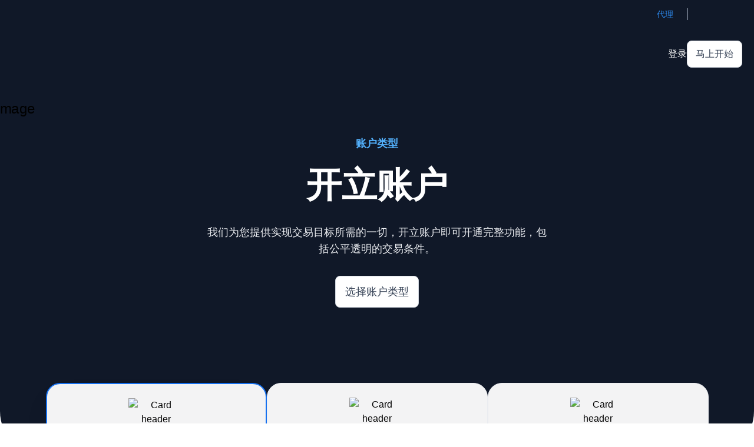

--- FILE ---
content_type: text/html
request_url: https://www.xmcnsite.technology/cn/account-types
body_size: 75793
content:
<!DOCTYPE html><html lang="zh-hans" dir="ltr"><head>
    <meta charset="utf-8">
    <meta http-equiv="Content-Security-Policy" content="default-src 'self' data: https://*.recognia.com https://jsonplaceholder.typicode.com https://widget.intercom.io/ https://js.intercomcdn.com/ https://fonts.intercomcdn.com/ https://intercom-sheets.com/ https://*.facebook.net https://www.facebook.com/ https://www.youtube.com/ https://vimeo.com/ https://videos.sproutvideo.com https://cloud.xm-cdn.com https://assets.xm-cdn.com/ https://www.xm.com https://social.xm.com https://uploads.intercomcdn.eu/ https://static.intercomassets.eu/ https://intercom-help.eu/ https://xm-mock-backend.api.trading-point.com/api/; style-src 'self' 'nonce-7032d2b3-b2c1-44a5-afc7-736aef148323' https://fonts.googleapis.com/ https://fonts.gstatic.com/ https://js.intercomcdn.com/ 'sha256-FKtbY+IDcy9NUJYOzSM0pEPdiQUdFJQT6j7jXtWOVgo=' 'sha256-47DEQpj8HBSa+/TImW+5JCeuQeRkm5NMpJWZG3hSuFU=' 'sha256-lIBmVrO4GuQPoKLyObdQFZt8wu5sBZpbLF2rhcjmEX4=' 'sha256-pSSoRfiXN1hVJhTGn+RNtCeg38czC7kgBiR1WUhC51o=' 'sha256-iJZzll+XDE5n2p91xfD0uRQAWL10Z6DHPjgVRlDDqLc=' 'sha256-LnxNoyvUhtTsjk1GCJfmpO2AI/BaGbN1Zazhcf0A6+k=' 'sha256-bKotKRuviNw/Sxqu0ZUpdfSeJ6XtQO1K5yNwA3VOmjY=' 'sha256-cQ1SSJ9UtceI9Ru2J5fY6AjofOyvs83JOaSxx2uiEE4=' 'sha256-X2g8X9OnATGIY/7qrcgN/no9Q8LAt9XI0ddKctq58io=' 'sha256-tG6cjHpI8r6l0icV0OApv0MWu/yeDVIbHnXt0w6ohFQ=' 'sha256-dHvbuPiYIUymF9LGli2ORJ7J2oDFJ3krCpOv902BeZA=' 'sha256-DjXH29SVrXNkBURacPBJhgpPWZu9SrQz6M6gjZFsnWM=' 'sha256-X7qpkor8rr5pAmNueFXq+GfpBghnChPFngJR2FUQjyw='; style-src-attr 'self' 'unsafe-inline'; script-src 'self' 'unsafe-eval' 'nonce-7032d2b3-b2c1-44a5-afc7-736aef148323' https://widget.intercom.io/ https://js.intercomcdn.com/ https://*.go-mpulse.net https://*.google-analytics.com https://*.analytics.google.com https://*.doubleclick.net https://*.googlesyndication.com https://www.google.com/ https://*.sentry.io https://www.gstatic.com https://www.googletagmanager.com/ https://tagmanager.google.com https://js-agent.newrelic.com https://bam.eu01.nr-data.net https://*.akamaihd.net https://*.fullstory.com https://*.snapchat.com https://*.criteo.com https://*.criteo.net https://*.reddit.com https://*.redditstatic.com https://*.linkedin.com https://*.tiktok.com https://s.yimg.com https://*.adroll.com https://bat.bing.com https://bat.bing.net https://*.clarity.ms https://snap.licdn.com https://analytics.google.com https://cdn-asset.optimonk.com https://*.taboola.com https://*.tiktokw.us https://*.amazon-adsystem.com https://ara.paa-reporting-advertising.amazon https://*.facebook.net; script-src-elem 'self' 'unsafe-inline' 'nonce-7032d2b3-b2c1-44a5-afc7-736aef148323' https://widget.intercom.io/ https://js.intercomcdn.com/ https://*.go-mpulse.net https://*.google-analytics.com https://*.analytics.google.com https://*.doubleclick.net https://*.googlesyndication.com https://www.google.com/ https://*.sentry.io https://www.gstatic.com https://www.googletagmanager.com/ https://tagmanager.google.com https://js-agent.newrelic.com https://bam.eu01.nr-data.net https://*.akamaihd.net https://*.fullstory.com https://*.snapchat.com https://*.criteo.com https://*.criteo.net https://*.reddit.com https://*.redditstatic.com https://*.linkedin.com https://*.tiktok.com https://s.yimg.com https://*.adroll.com https://bat.bing.com https://bat.bing.net https://*.clarity.ms https://snap.licdn.com https://analytics.google.com https://cdn-asset.optimonk.com https://*.taboola.com https://*.tiktokw.us https://*.amazon-adsystem.com https://ara.paa-reporting-advertising.amazon https://*.visualwebsiteoptimizer.com https://app.vwo.com https://*.vwo.com https://*.vwo.org https://*.facebook.net; worker-src 'self' blob: https://*.visualwebsiteoptimizer.com https://*.vwo.com https://*.vwo.org https://app.vwo.com https://www.xm.com https://useruploads.vwo.io https://cdn.pushcrew.com; frame-src 'self' blob: https://www.youtube.com/ https://vimeo.com/ https://videos.sproutvideo.com https://www.facebook.com/ https://www.googletagmanager.com/ https://*.recognia.com https://*.doubleclick.net https://*.snapchat.com https://*.criteo.com; child-src 'self' blob: https://www.youtube.com/ https://vimeo.com/ https://www.facebook.com/; connect-src 'self' 'nonce-7032d2b3-b2c1-44a5-afc7-736aef148323' https://*.akstat.io https://bam.eu01.nr-data.net https://*.akamaihd.net https://api.livechatinc.com/ wss://api.livechatinc.com/ https://accounts.livechatinc.com/ https://apigw.tp-serv.com/ https://jsonplaceholder.typicode.com https://*.google-analytics.com https://region1.google-analytics.com https://region1.analytics.google.com https://pagead2.googlesyndication.com https://www.google.com/ https://*.fullstory.com https://*.snapchat.com https://*.criteo.com https://*.tiktokw.us https://*.sentry.io https://www.facebook.com/ https://*.amazon-adsystem.com https://fonts.googleapis.com/ https://fonts.gstatic.com/ https://*.visualwebsiteoptimizer.com https://*.redditstatic.com https://*.reddit.com https://*.taboola.com https://*.doubleclick.net https://*.linkedin.com https://*.tiktok.com https://bat.bing.com https://bat.bing.net https://s.yimg.com https://*.clarity.ms https://apigw.tp-serv.com/ https://api-iam.eu.intercom.io/ wss://nexus-europe-websocket.intercom.io/ https://uploads.intercomcdn.eu/; img-src * 'self' data:; font-src 'self' https://fonts.gstatic.com/ https://fonts.googleapis.com https://fonts.intercomcdn.com/;"><script nonce="7032d2b3-b2c1-44a5-afc7-736aef148323">
    document.addEventListener('securitypolicyviolation', function(e) {
      console.error('CSP Error: ' + e.blockedURI + ' was blocked by ' + e.violatedDirective + ' directive. ' +
        'Add this URL to the appropriate CSP directive in shared-csp-whitelist.ts', {
        violatedDirective: e.violatedDirective,
        blockedURI: e.blockedURI,
        blockedURIType: e.blockedURIType,
        sourceFile: e.sourceFile,
        lineNumber: e.lineNumber,
        columnNumber: e.columnNumber,
        originalPolicy: e.originalPolicy,
        statusCode: e.statusCode,
      });
    });
  </script><title>选择您的交易账户</title>
    <base href="/ng-public/commits/a8d3d62a/browser/">
    <meta name="viewport" content="width=device-width, initial-scale=1">
    <meta name="google" content="notranslate">
    <!-- Newrelic `XM-MA-ANGULAR - PUBLIC - PROD` -->
    <script async="" type="text/javascript" nonce="7032d2b3-b2c1-44a5-afc7-736aef148323">
      ;window.NREUM||(NREUM={});NREUM.init={distributed_tracing:{enabled:true},privacy:{cookies_enabled:true},ajax:{deny_list:["bam.eu01.nr-data.net"]}};

      ;window.APP_VERSION = 'v0.42713';
      ;NREUM.loader_config={accountID:"2868847",trustKey:"2868847",agentID:"538499066",licenseKey:"NRBR-1d4ceb8e146a994d175",applicationID:"538499066"};
      ;NREUM.info={beacon:"bam.eu01.nr-data.net",errorBeacon:"bam.eu01.nr-data.net",licenseKey:"NRBR-1d4ceb8e146a994d175",applicationID:"538499066",sa:1};
      ;/*! For license information please see nr-loader-spa-1.273.0.min.js.LICENSE.txt */
      (()=>{var e,t,r={8122:(e,t,r)=>{"use strict";r.d(t,{a:()=>i});var n=r(944);function i(e,t){try{if(!e||"object"!=typeof e)return(0,n.R)(3);if(!t||"object"!=typeof t)return(0,n.R)(4);const r=Object.create(Object.getPrototypeOf(t),Object.getOwnPropertyDescriptors(t)),o=0===Object.keys(r).length?e:r;for(let a in o)if(void 0!==e[a])try{if(null===e[a]){r[a]=null;continue}Array.isArray(e[a])&&Array.isArray(t[a])?r[a]=Array.from(new Set([...e[a],...t[a]])):"object"==typeof e[a]&&"object"==typeof t[a]?r[a]=i(e[a],t[a]):r[a]=e[a]}catch(e){(0,n.R)(1,e)}return r}catch(e){(0,n.R)(2,e)}}},2555:(e,t,r)=>{"use strict";r.d(t,{Vp:()=>c,fn:()=>s,x1:()=>u});var n=r(384),i=r(8122);const o={beacon:n.NT.beacon,errorBeacon:n.NT.errorBeacon,licenseKey:void 0,applicationID:void 0,sa:void 0,queueTime:void 0,applicationTime:void 0,ttGuid:void 0,user:void 0,account:void 0,product:void 0,extra:void 0,jsAttributes:{},userAttributes:void 0,atts:void 0,transactionName:void 0,tNamePlain:void 0},a={};function s(e){try{const t=c(e);return!!t.licenseKey&&!!t.errorBeacon&&!!t.applicationID}catch(e){return!1}}function c(e){if(!e)throw new Error("All info objects require an agent identifier!");if(!a[e])throw new Error("Info for ".concat(e," was never set"));return a[e]}function u(e,t){if(!e)throw new Error("All info objects require an agent identifier!");a[e]=(0,i.a)(t,o);const r=(0,n.nY)(e);r&&(r.info=a[e])}},9417:(e,t,r)=>{"use strict";r.d(t,{D0:()=>h,gD:()=>g,xN:()=>p});var n=r(993);const i=e=>{if(!e||"string"!=typeof e)return!1;try{document.createDocumentFragment().querySelector(e)}catch{return!1}return!0};var o=r(2614),a=r(944),s=r(384),c=r(8122);const u="[data-nr-mask]",d=()=>{const e={mask_selector:"*",block_selector:"[data-nr-block]",mask_input_options:{color:!1,date:!1,"datetime-local":!1,email:!1,month:!1,number:!1,range:!1,search:!1,tel:!1,text:!1,time:!1,url:!1,week:!1,textarea:!1,select:!1,password:!0}};return{ajax:{deny_list:void 0,block_internal:!0,enabled:!0,harvestTimeSeconds:10,autoStart:!0},distributed_tracing:{enabled:void 0,exclude_newrelic_header:void 0,cors_use_newrelic_header:void 0,cors_use_tracecontext_headers:void 0,allowed_origins:void 0},feature_flags:[],generic_events:{enabled:!0,harvestTimeSeconds:30,autoStart:!0},harvest:{tooManyRequestsDelay:60},jserrors:{enabled:!0,harvestTimeSeconds:10,autoStart:!0},logging:{enabled:!0,harvestTimeSeconds:10,autoStart:!0,level:n.p_.INFO},metrics:{enabled:!0,autoStart:!0},obfuscate:void 0,page_action:{enabled:!0},page_view_event:{enabled:!0,autoStart:!0},page_view_timing:{enabled:!0,harvestTimeSeconds:30,autoStart:!0},performance:{capture_marks:!1,capture_measures:!1},privacy:{cookies_enabled:!0},proxy:{assets:void 0,beacon:void 0},session:{expiresMs:o.wk,inactiveMs:o.BB},session_replay:{autoStart:!0,enabled:!1,harvestTimeSeconds:60,preload:!1,sampling_rate:10,error_sampling_rate:100,collect_fonts:!1,inline_images:!1,fix_stylesheets:!0,mask_all_inputs:!0,get mask_text_selector(){return e.mask_selector},set mask_text_selector(t){i(t)?e.mask_selector="".concat(t,",").concat(u):""===t||null===t?e.mask_selector=u:(0,a.R)(5,t)},get block_class(){return"nr-block"},get ignore_class(){return"nr-ignore"},get mask_text_class(){return"nr-mask"},get block_selector(){return e.block_selector},set block_selector(t){i(t)?e.block_selector+=",".concat(t):""!==t&&(0,a.R)(6,t)},get mask_input_options(){return e.mask_input_options},set mask_input_options(t){t&&"object"==typeof t?e.mask_input_options={...t,password:!0}:(0,a.R)(7,t)}},session_trace:{enabled:!0,harvestTimeSeconds:10,autoStart:!0},soft_navigations:{enabled:!0,harvestTimeSeconds:10,autoStart:!0},spa:{enabled:!0,harvestTimeSeconds:10,autoStart:!0},ssl:void 0,user_actions:{enabled:!0}}},l={},f="All configuration objects require an agent identifier!";function h(e){if(!e)throw new Error(f);if(!l[e])throw new Error("Configuration for ".concat(e," was never set"));return l[e]}function p(e,t){if(!e)throw new Error(f);l[e]=(0,c.a)(t,d());const r=(0,s.nY)(e);r&&(r.init=l[e])}function g(e,t){if(!e)throw new Error(f);var r=h(e);if(r){for(var n=t.split("."),i=0;i<n.length-1;i++)if("object"!=typeof(r=r[n[i]]))return;r=r[n[n.length-1]]}return r}},5603:(e,t,r)=>{"use strict";r.d(t,{a:()=>c,o:()=>s});var n=r(384),i=r(8122);const o={accountID:void 0,trustKey:void 0,agentID:void 0,licenseKey:void 0,applicationID:void 0,xpid:void 0},a={};function s(e){if(!e)throw new Error("All loader-config objects require an agent identifier!");if(!a[e])throw new Error("LoaderConfig for ".concat(e," was never set"));return a[e]}function c(e,t){if(!e)throw new Error("All loader-config objects require an agent identifier!");a[e]=(0,i.a)(t,o);const r=(0,n.nY)(e);r&&(r.loader_config=a[e])}},3371:(e,t,r)=>{"use strict";r.d(t,{V:()=>f,f:()=>l});var n=r(8122),i=r(384),o=r(6154),a=r(9324);let s=0;const c={buildEnv:a.F3,distMethod:a.Xs,version:a.xv,originTime:o.WN},u={customTransaction:void 0,disabled:!1,isolatedBacklog:!1,loaderType:void 0,maxBytes:3e4,onerror:void 0,ptid:void 0,releaseIds:{},appMetadata:{},session:void 0,denyList:void 0,timeKeeper:void 0,obfuscator:void 0},d={};function l(e){if(!e)throw new Error("All runtime objects require an agent identifier!");if(!d[e])throw new Error("Runtime for ".concat(e," was never set"));return d[e]}function f(e,t){if(!e)throw new Error("All runtime objects require an agent identifier!");d[e]={...(0,n.a)(t,u),...c},Object.hasOwnProperty.call(d[e],"harvestCount")||Object.defineProperty(d[e],"harvestCount",{get:()=>++s});const r=(0,i.nY)(e);r&&(r.runtime=d[e])}},9324:(e,t,r)=>{"use strict";r.d(t,{F3:()=>i,Xs:()=>o,Yq:()=>a,xv:()=>n});const n="1.273.0",i="PROD",o="CDN",a="2.0.0-alpha.12"},6154:(e,t,r)=>{"use strict";r.d(t,{A4:()=>s,OF:()=>d,RI:()=>i,WN:()=>h,bv:()=>o,gm:()=>a,lR:()=>f,m:()=>u,mw:()=>c,sb:()=>l});var n=r(1863);const i="undefined"!=typeof window&&!!window.document,o="undefined"!=typeof WorkerGlobalScope&&("undefined"!=typeof self&&self instanceof WorkerGlobalScope&&self.navigator instanceof WorkerNavigator||"undefined"!=typeof globalThis&&globalThis instanceof WorkerGlobalScope&&globalThis.navigator instanceof WorkerNavigator),a=i?window:"undefined"!=typeof WorkerGlobalScope&&("undefined"!=typeof self&&self instanceof WorkerGlobalScope&&self||"undefined"!=typeof globalThis&&globalThis instanceof WorkerGlobalScope&&globalThis),s="complete"===a?.document?.readyState,c=Boolean("hidden"===a?.document?.visibilityState),u=""+a?.location,d=/iPad|iPhone|iPod/.test(a.navigator?.userAgent),l=d&&"undefined"==typeof SharedWorker,f=(()=>{const e=a.navigator?.userAgent?.match(/Firefox[/\s](\d+\.\d+)/);return Array.isArray(e)&&e.length>=2?+e[1]:0})(),h=Date.now()-(0,n.t)()},7295:(e,t,r)=>{"use strict";r.d(t,{Xv:()=>a,gX:()=>i,iW:()=>o});var n=[];function i(e){if(!e||o(e))return!1;if(0===n.length)return!0;for(var t=0;t<n.length;t++){var r=n[t];if("*"===r.hostname)return!1;if(s(r.hostname,e.hostname)&&c(r.pathname,e.pathname))return!1}return!0}function o(e){return void 0===e.hostname}function a(e){if(n=[],e&&e.length)for(var t=0;t<e.length;t++){let r=e[t];if(!r)continue;0===r.indexOf("http://")?r=r.substring(7):0===r.indexOf("https://")&&(r=r.substring(8));const i=r.indexOf("/");let o,a;i>0?(o=r.substring(0,i),a=r.substring(i)):(o=r,a="");let[s]=o.split(":");n.push({hostname:s,pathname:a})}}function s(e,t){return!(e.length>t.length)&&t.indexOf(e)===t.length-e.length}function c(e,t){return 0===e.indexOf("/")&&(e=e.substring(1)),0===t.indexOf("/")&&(t=t.substring(1)),""===e||e===t}},1687:(e,t,r)=>{"use strict";r.d(t,{Ak:()=>c,Ze:()=>l,x3:()=>u});var n=r(7836),i=r(3606),o=r(860),a=r(2646);const s={};function c(e,t){const r={staged:!1,priority:o.P3[t]||0};d(e),s[e].get(t)||s[e].set(t,r)}function u(e,t){e&&s[e]&&(s[e].get(t)&&s[e].delete(t),h(e,t,!1),s[e].size&&f(e))}function d(e){if(!e)throw new Error("agentIdentifier required");s[e]||(s[e]=new Map)}function l(e="",t="feature",r=!1){if(d(e),!e||!s[e].get(t)||r)return h(e,t);s[e].get(t).staged=!0,f(e)}function f(e){const t=Array.from(s[e]);t.every((([e,t])=>t.staged))&&(t.sort(((e,t)=>e[1].priority-t[1].priority)),t.forEach((([t])=>{s[e].delete(t),h(e,t)})))}function h(e,t,r=!0){const o=e?n.ee.get(e):n.ee,s=i.i.handlers;if(!o.aborted&&o.backlog&&s){if(r){const e=o.backlog[t],r=s[t];if(r){for(let t=0;e&&t<e.length;++t)p(e[t],r);Object.entries(r).forEach((([e,t])=>{Object.values(t||{}).forEach((t=>{t[0]?.on&&t[0]?.context()instanceof a.y&&t[0].on(e,t[1])}))}))}}o.isolatedBacklog||delete s[t],o.backlog[t]=null,o.emit("drain-"+t,[])}}function p(e,t){var r=e[1];Object.values(t[r]||{}).forEach((t=>{var r=e[0];if(t[0]===r){var n=t[1],i=e[3],o=e[2];n.apply(i,o)}}))}},7836:(e,t,r)=>{"use strict";r.d(t,{P:()=>c,ee:()=>u});var n=r(384),i=r(8990),o=r(3371),a=r(2646),s=r(5607);const c="nr@context:".concat(s.W),u=function e(t,r){var n={},s={},d={},l=!1;try{l=16===r.length&&(0,o.f)(r).isolatedBacklog}catch(e){}var f={on:p,addEventListener:p,removeEventListener:function(e,t){var r=n[e];if(!r)return;for(var i=0;i<r.length;i++)r[i]===t&&r.splice(i,1)},emit:function(e,r,n,i,o){!1!==o&&(o=!0);if(u.aborted&&!i)return;t&&o&&t.emit(e,r,n);for(var a=h(n),c=g(e),d=c.length,l=0;l<d;l++)c[l].apply(a,r);var p=v()[s[e]];p&&p.push([f,e,r,a]);return a},get:m,listeners:g,context:h,buffer:function(e,t){const r=v();if(t=t||"feature",f.aborted)return;Object.entries(e||{}).forEach((([e,n])=>{s[n]=t,t in r||(r[t]=[])}))},abort:function(){f._aborted=!0,Object.keys(f.backlog).forEach((e=>{delete f.backlog[e]}))},isBuffering:function(e){return!!v()[s[e]]},debugId:r,backlog:l?{}:t&&"object"==typeof t.backlog?t.backlog:{},isolatedBacklog:l};return Object.defineProperty(f,"aborted",{get:()=>{let e=f._aborted||!1;return e||(t&&(e=t.aborted),e)}}),f;function h(e){return e&&e instanceof a.y?e:e?(0,i.I)(e,c,(()=>new a.y(c))):new a.y(c)}function p(e,t){n[e]=g(e).concat(t)}function g(e){return n[e]||[]}function m(t){return d[t]=d[t]||e(f,t)}function v(){return f.backlog}}(void 0,"globalEE"),d=(0,n.Zm)();d.ee||(d.ee=u)},2646:(e,t,r)=>{"use strict";r.d(t,{y:()=>n});class n{constructor(e){this.contextId=e}}},9908:(e,t,r)=>{"use strict";r.d(t,{d:()=>n,p:()=>i});var n=r(7836).ee.get("handle");function i(e,t,r,i,o){o?(o.buffer([e],i),o.emit(e,t,r)):(n.buffer([e],i),n.emit(e,t,r))}},3606:(e,t,r)=>{"use strict";r.d(t,{i:()=>o});var n=r(9908);o.on=a;var i=o.handlers={};function o(e,t,r,o){a(o||n.d,i,e,t,r)}function a(e,t,r,i,o){o||(o="feature"),e||(e=n.d);var a=t[o]=t[o]||{};(a[r]=a[r]||[]).push([e,i])}},3878:(e,t,r)=>{"use strict";function n(e,t){return{capture:e,passive:!1,signal:t}}function i(e,t,r=!1,i){window.addEventListener(e,t,n(r,i))}function o(e,t,r=!1,i){document.addEventListener(e,t,n(r,i))}r.d(t,{DD:()=>o,jT:()=>n,sp:()=>i})},5607:(e,t,r)=>{"use strict";r.d(t,{W:()=>n});const n=(0,r(9566).bz)()},9566:(e,t,r)=>{"use strict";r.d(t,{LA:()=>s,ZF:()=>c,bz:()=>a,el:()=>u});var n=r(6154);const i="xxxxxxxx-xxxx-4xxx-yxxx-xxxxxxxxxxxx";function o(e,t){return e?15&e[t]:16*Math.random()|0}function a(){const e=n.gm?.crypto||n.gm?.msCrypto;let t,r=0;return e&&e.getRandomValues&&(t=e.getRandomValues(new Uint8Array(30))),i.split("").map((e=>"x"===e?o(t,r++).toString(16):"y"===e?(3&o()|8).toString(16):e)).join("")}function s(e){const t=n.gm?.crypto||n.gm?.msCrypto;let r,i=0;t&&t.getRandomValues&&(r=t.getRandomValues(new Uint8Array(e)));const a=[];for(var s=0;s<e;s++)a.push(o(r,i++).toString(16));return a.join("")}function c(){return s(16)}function u(){return s(32)}},2614:(e,t,r)=>{"use strict";r.d(t,{BB:()=>a,H3:()=>n,g:()=>u,iL:()=>c,tS:()=>s,uh:()=>i,wk:()=>o});const n="NRBA",i="SESSION",o=144e5,a=18e5,s={STARTED:"session-started",PAUSE:"session-pause",RESET:"session-reset",RESUME:"session-resume",UPDATE:"session-update"},c={SAME_TAB:"same-tab",CROSS_TAB:"cross-tab"},u={OFF:0,FULL:1,ERROR:2}},1863:(e,t,r)=>{"use strict";function n(){return Math.floor(performance.now())}r.d(t,{t:()=>n})},7485:(e,t,r)=>{"use strict";r.d(t,{D:()=>i});var n=r(6154);function i(e){if(0===(e||"").indexOf("data:"))return{protocol:"data"};try{const t=new URL(e,location.href),r={port:t.port,hostname:t.hostname,pathname:t.pathname,search:t.search,protocol:t.protocol.slice(0,t.protocol.indexOf(":")),sameOrigin:t.protocol===n.gm?.location?.protocol&&t.host===n.gm?.location?.host};return r.port&&""!==r.port||("http:"===t.protocol&&(r.port="80"),"https:"===t.protocol&&(r.port="443")),r.pathname&&""!==r.pathname?r.pathname.startsWith("/")||(r.pathname="/".concat(r.pathname)):r.pathname="/",r}catch(e){return{}}}},944:(e,t,r)=>{"use strict";function n(e,t){"function"==typeof console.debug&&console.debug("New Relic Warning: https://github.com/newrelic/newrelic-browser-agent/blob/main/docs/warning-codes.md#".concat(e),t)}r.d(t,{R:()=>n})},5284:(e,t,r)=>{"use strict";r.d(t,{t:()=>c,B:()=>s});var n=r(7836),i=r(6154);const o="newrelic";const a=new Set,s={};function c(e,t){const r=n.ee.get(t);s[t]??={},e&&"object"==typeof e&&(a.has(t)||(r.emit("rumresp",[e]),s[t]=e,a.add(t),function(e={}){try{i.gm.dispatchEvent(new CustomEvent(o,{detail:e}))}catch(e){}}({loaded:!0})))}},8990:(e,t,r)=>{"use strict";r.d(t,{I:()=>i});var n=Object.prototype.hasOwnProperty;function i(e,t,r){if(n.call(e,t))return e[t];var i=r();if(Object.defineProperty&&Object.keys)try{return Object.defineProperty(e,t,{value:i,writable:!0,enumerable:!1}),i}catch(e){}return e[t]=i,i}},6389:(e,t,r)=>{"use strict";function n(e,t=500,r={}){const n=r?.leading||!1;let i;return(...r)=>{n&&void 0===i&&(e.apply(this,r),i=setTimeout((()=>{i=clearTimeout(i)}),t)),n||(clearTimeout(i),i=setTimeout((()=>{e.apply(this,r)}),t))}}function i(e){let t=!1;return(...r)=>{t||(t=!0,e.apply(this,r))}}r.d(t,{J:()=>i,s:()=>n})},3304:(e,t,r)=>{"use strict";r.d(t,{A:()=>o});var n=r(7836);const i=()=>{const e=new WeakSet;return(t,r)=>{if("object"==typeof r&&null!==r){if(e.has(r))return;e.add(r)}return r}};function o(e){try{return JSON.stringify(e,i())??""}catch(e){try{n.ee.emit("internal-error",[e])}catch(e){}return""}}},5289:(e,t,r)=>{"use strict";r.d(t,{GG:()=>o,sB:()=>a});var n=r(3878);function i(){return"undefined"==typeof document||"complete"===document.readyState}function o(e,t){if(i())return e();(0,n.sp)("load",e,t)}function a(e){if(i())return e();(0,n.DD)("DOMContentLoaded",e)}},384:(e,t,r)=>{"use strict";r.d(t,{NT:()=>o,US:()=>d,Zm:()=>a,bQ:()=>c,dV:()=>s,nY:()=>u,pV:()=>l});var n=r(6154),i=r(1863);const o={beacon:"bam.nr-data.net",errorBeacon:"bam.nr-data.net"};function a(){return n.gm.NREUM||(n.gm.NREUM={}),void 0===n.gm.newrelic&&(n.gm.newrelic=n.gm.NREUM),n.gm.NREUM}function s(){let e=a();return e.o||(e.o={ST:n.gm.setTimeout,SI:n.gm.setImmediate,CT:n.gm.clearTimeout,XHR:n.gm.XMLHttpRequest,REQ:n.gm.Request,EV:n.gm.Event,PR:n.gm.Promise,MO:n.gm.MutationObserver,FETCH:n.gm.fetch,WS:n.gm.WebSocket}),e}function c(e,t){let r=a();r.initializedAgents??={},t.initializedAt={ms:(0,i.t)(),date:new Date},r.initializedAgents[e]=t}function u(e){let t=a();return t.initializedAgents?.[e]}function d(e,t){a()[e]=t}function l(){return function(){let e=a();const t=e.info||{};e.info={beacon:o.beacon,errorBeacon:o.errorBeacon,...t}}(),function(){let e=a();const t=e.init||{};e.init={...t}}(),s(),function(){let e=a();const t=e.loader_config||{};e.loader_config={...t}}(),a()}},2843:(e,t,r)=>{"use strict";r.d(t,{u:()=>i});var n=r(3878);function i(e,t=!1,r,i){(0,n.DD)("visibilitychange",(function(){if(t)return void("hidden"===document.visibilityState&&e());e(document.visibilityState)}),r,i)}},8139:(e,t,r)=>{"use strict";r.d(t,{u:()=>f});var n=r(7836),i=r(3434),o=r(8990),a=r(6154);const s={},c=a.gm.XMLHttpRequest,u="addEventListener",d="removeEventListener",l="nr@wrapped:".concat(n.P);function f(e){var t=function(e){return(e||n.ee).get("events")}(e);if(s[t.debugId]++)return t;s[t.debugId]=1;var r=(0,i.YM)(t,!0);function f(e){r.inPlace(e,[u,d],"-",p)}function p(e,t){return e[1]}return"getPrototypeOf"in Object&&(a.RI&&h(document,f),h(a.gm,f),h(c.prototype,f)),t.on(u+"-start",(function(e,t){var n=e[1];if(null!==n&&("function"==typeof n||"object"==typeof n)){var i=(0,o.I)(n,l,(function(){var e={object:function(){if("function"!=typeof n.handleEvent)return;return n.handleEvent.apply(n,arguments)},function:n}[typeof n];return e?r(e,"fn-",null,e.name||"anonymous"):n}));this.wrapped=e[1]=i}})),t.on(d+"-start",(function(e){e[1]=this.wrapped||e[1]})),t}function h(e,t,...r){let n=e;for(;"object"==typeof n&&!Object.prototype.hasOwnProperty.call(n,u);)n=Object.getPrototypeOf(n);n&&t(n,...r)}},3434:(e,t,r)=>{"use strict";r.d(t,{Jt:()=>o,YM:()=>c});var n=r(7836),i=r(5607);const o="nr@original:".concat(i.W);var a=Object.prototype.hasOwnProperty,s=!1;function c(e,t){return e||(e=n.ee),r.inPlace=function(e,t,n,i,o){n||(n="");const a="-"===n.charAt(0);for(let s=0;s<t.length;s++){const c=t[s],u=e[c];d(u)||(e[c]=r(u,a?c+n:n,i,c,o))}},r.flag=o,r;function r(t,r,n,s,c){return d(t)?t:(r||(r=""),nrWrapper[o]=t,function(e,t,r){if(Object.defineProperty&&Object.keys)try{return Object.keys(e).forEach((function(r){Object.defineProperty(t,r,{get:function(){return e[r]},set:function(t){return e[r]=t,t}})})),t}catch(e){u([e],r)}for(var n in e)a.call(e,n)&&(t[n]=e[n])}(t,nrWrapper,e),nrWrapper);function nrWrapper(){var o,a,d,l;try{a=this,o=[...arguments],d="function"==typeof n?n(o,a):n||{}}catch(t){u([t,"",[o,a,s],d],e)}i(r+"start",[o,a,s],d,c);try{return l=t.apply(a,o)}catch(e){throw i(r+"err",[o,a,e],d,c),e}finally{i(r+"end",[o,a,l],d,c)}}}function i(r,n,i,o){if(!s||t){var a=s;s=!0;try{e.emit(r,n,i,t,o)}catch(t){u([t,r,n,i],e)}s=a}}}function u(e,t){t||(t=n.ee);try{t.emit("internal-error",e)}catch(e){}}function d(e){return!(e&&"function"==typeof e&&e.apply&&!e[o])}},9300:(e,t,r)=>{"use strict";r.d(t,{T:()=>n});const n=r(860).K7.ajax},3333:(e,t,r)=>{"use strict";r.d(t,{TZ:()=>n,Zp:()=>i,mq:()=>s,nf:()=>a,qN:()=>o});const n=r(860).K7.genericEvents,i=["auxclick","click","copy","keydown","paste","scrollend"],o=["focus","blur"],a=4,s=1e3},6774:(e,t,r)=>{"use strict";r.d(t,{T:()=>n});const n=r(860).K7.jserrors},993:(e,t,r)=>{"use strict";r.d(t,{ET:()=>o,TZ:()=>a,p_:()=>i});var n=r(860);const i={ERROR:"ERROR",WARN:"WARN",INFO:"INFO",DEBUG:"DEBUG",TRACE:"TRACE"},o="log",a=n.K7.logging},3785:(e,t,r)=>{"use strict";r.d(t,{R:()=>c,b:()=>u});var n=r(9908),i=r(1863),o=r(860),a=r(3969),s=r(993);function c(e,t,r={},c=s.p_.INFO){(0,n.p)(a.xV,["API/logging/".concat(c.toLowerCase(),"/called")],void 0,o.K7.metrics,e),(0,n.p)(s.ET,[(0,i.t)(),t,r,c],void 0,o.K7.logging,e)}function u(e){return"string"==typeof e&&Object.values(s.p_).some((t=>t===e.toUpperCase().trim()))}},3969:(e,t,r)=>{"use strict";r.d(t,{TZ:()=>n,XG:()=>s,rs:()=>i,xV:()=>a,z_:()=>o});const n=r(860).K7.metrics,i="sm",o="cm",a="storeSupportabilityMetrics",s="storeEventMetrics"},6630:(e,t,r)=>{"use strict";r.d(t,{T:()=>n});const n=r(860).K7.pageViewEvent},782:(e,t,r)=>{"use strict";r.d(t,{T:()=>n});const n=r(860).K7.pageViewTiming},6344:(e,t,r)=>{"use strict";r.d(t,{BB:()=>d,G4:()=>o,Qb:()=>l,TZ:()=>i,Ug:()=>a,_s:()=>s,bc:()=>u,yP:()=>c});var n=r(2614);const i=r(860).K7.sessionReplay,o={RECORD:"recordReplay",PAUSE:"pauseReplay",REPLAY_RUNNING:"replayRunning",ERROR_DURING_REPLAY:"errorDuringReplay"},a=.12,s={DomContentLoaded:0,Load:1,FullSnapshot:2,IncrementalSnapshot:3,Meta:4,Custom:5},c={[n.g.ERROR]:15e3,[n.g.FULL]:3e5,[n.g.OFF]:0},u={RESET:{message:"Session was reset",sm:"Reset"},IMPORT:{message:"Recorder failed to import",sm:"Import"},TOO_MANY:{message:"429: Too Many Requests",sm:"Too-Many"},TOO_BIG:{message:"Payload was too large",sm:"Too-Big"},CROSS_TAB:{message:"Session Entity was set to OFF on another tab",sm:"Cross-Tab"},ENTITLEMENTS:{message:"Session Replay is not allowed and will not be started",sm:"Entitlement"}},d=5e3,l={API:"api"}},5270:(e,t,r)=>{"use strict";r.d(t,{Aw:()=>c,CT:()=>u,SR:()=>s});var n=r(384),i=r(9417),o=r(7767),a=r(6154);function s(e){return!!(0,n.dV)().o.MO&&(0,o.V)(e)&&!0===(0,i.gD)(e,"session_trace.enabled")}function c(e){return!0===(0,i.gD)(e,"session_replay.preload")&&s(e)}function u(e,t){const r=t.correctAbsoluteTimestamp(e);return{originalTimestamp:e,correctedTimestamp:r,timestampDiff:e-r,originTime:a.WN,correctedOriginTime:t.correctedOriginTime,originTimeDiff:Math.floor(a.WN-t.correctedOriginTime)}}},3738:(e,t,r)=>{"use strict";r.d(t,{He:()=>i,Kp:()=>s,Lc:()=>u,Rz:()=>d,TZ:()=>n,bD:()=>o,d3:()=>a,jx:()=>l,uP:()=>c});const n=r(860).K7.sessionTrace,i="bstResource",o="resource",a="-start",s="-end",c="fn"+a,u="fn"+s,d="pushState",l=1e3},3962:(e,t,r)=>{"use strict";r.d(t,{AM:()=>o,O2:()=>s,Qu:()=>c,TZ:()=>a,ih:()=>u,tC:()=>i});var n=r(860);const i=["click","keydown","submit"],o="api",a=n.K7.softNav,s={INITIAL_PAGE_LOAD:"",ROUTE_CHANGE:1,UNSPECIFIED:2},c={INTERACTION:1,AJAX:2,CUSTOM_END:3,CUSTOM_TRACER:4},u={IP:"in progress",FIN:"finished",CAN:"cancelled"}},7378:(e,t,r)=>{"use strict";r.d(t,{$p:()=>x,BR:()=>b,Kp:()=>R,L3:()=>y,Lc:()=>c,NC:()=>o,SG:()=>d,TZ:()=>i,U6:()=>p,UT:()=>m,d3:()=>w,dT:()=>f,e5:()=>A,gx:()=>v,l9:()=>l,oW:()=>h,op:()=>g,rw:()=>u,tH:()=>E,uP:()=>s,wW:()=>T,xq:()=>a});var n=r(384);const i=r(860).K7.spa,o=["click","submit","keypress","keydown","keyup","change"],a=999,s="fn-start",c="fn-end",u="cb-start",d="api-ixn-",l="remaining",f="interaction",h="spaNode",p="jsonpNode",g="fetch-start",m="fetch-done",v="fetch-body-",b="jsonp-end",y=(0,n.dV)().o.ST,w="-start",R="-end",x="-body",T="cb"+R,A="jsTime",E="fetch"},4234:(e,t,r)=>{"use strict";r.d(t,{W:()=>o});var n=r(7836),i=r(1687);class o{constructor(e,t){this.agentIdentifier=e,this.ee=n.ee.get(e),this.featureName=t,this.blocked=!1}deregisterDrain(){(0,i.x3)(this.agentIdentifier,this.featureName)}}},7767:(e,t,r)=>{"use strict";r.d(t,{V:()=>o});var n=r(9417),i=r(6154);const o=e=>i.RI&&!0===(0,n.gD)(e,"privacy.cookies_enabled")},425:(e,t,r)=>{"use strict";r.d(t,{j:()=>j});var n=r(860),i=r(2555),o=r(3371),a=r(9908),s=r(7836),c=r(1687),u=r(5289),d=r(6154),l=r(944),f=r(3969),h=r(384),p=r(6344);const g=["setErrorHandler","finished","addToTrace","addRelease","addPageAction","setCurrentRouteName","setPageViewName","setCustomAttribute","interaction","noticeError","setUserId","setApplicationVersion","start",p.G4.RECORD,p.G4.PAUSE,"log","wrapLogger"],m=["setErrorHandler","finished","addToTrace","addRelease"];var v=r(1863),b=r(2614),y=r(993),w=r(3785),R=r(2646),x=r(3434);function T(e,t,r,n){if("object"!=typeof t||!t||"string"!=typeof r||!r||"function"!=typeof t[r])return(0,l.R)(29);const i=function(e){return(e||s.ee).get("logger")}(e),o=(0,x.YM)(i),a=new R.y(s.P);return a.level=n.level,a.customAttributes=n.customAttributes,o.inPlace(t,[r],"wrap-logger-",a),i}function A(){const e=(0,h.pV)();g.forEach((t=>{e[t]=(...r)=>function(t,...r){let n=[];return Object.values(e.initializedAgents).forEach((e=>{e&&e.api?e.exposed&&e.api[t]&&n.push(e.api[t](...r)):(0,l.R)(38,t)})),n.length>1?n:n[0]}(t,...r)}))}const E={};var S=r(9417),N=r(5603),O=r(5284);const _=e=>{const t=e.startsWith("http");e+="/",r.p=t?e:"https://"+e};let I=!1;function j(e,t={},g,R){let{init:x,info:j,loader_config:P,runtime:C={},exposed:k=!0}=t;C.loaderType=g;const L=(0,h.pV)();j||(x=L.init,j=L.info,P=L.loader_config),(0,S.xN)(e.agentIdentifier,x||{}),(0,N.a)(e.agentIdentifier,P||{}),j.jsAttributes??={},d.bv&&(j.jsAttributes.isWorker=!0),(0,i.x1)(e.agentIdentifier,j);const H=(0,S.D0)(e.agentIdentifier),D=[j.beacon,j.errorBeacon];I||(H.proxy.assets&&(_(H.proxy.assets),D.push(H.proxy.assets)),H.proxy.beacon&&D.push(H.proxy.beacon),A(),(0,h.US)("activatedFeatures",O.B),e.runSoftNavOverSpa&&=!0===H.soft_navigations.enabled&&H.feature_flags.includes("soft_nav")),C.denyList=[...H.ajax.deny_list||[],...H.ajax.block_internal?D:[]],C.ptid=e.agentIdentifier,(0,o.V)(e.agentIdentifier,C),e.ee=s.ee.get(e.agentIdentifier),void 0===e.api&&(e.api=function(e,t,h=!1){t||(0,c.Ak)(e,"api");const g={};var R=s.ee.get(e),x=R.get("tracer");E[e]=b.g.OFF,R.on(p.G4.REPLAY_RUNNING,(t=>{E[e]=t}));var A="api-",S=A+"ixn-";function N(t,r,n,o){const a=(0,i.Vp)(e);return null===r?delete a.jsAttributes[t]:(0,i.x1)(e,{...a,jsAttributes:{...a.jsAttributes,[t]:r}}),I(A,n,!0,o||null===r?"session":void 0)(t,r)}function O(){}g.log=function(e,{customAttributes:t={},level:r=y.p_.INFO}={}){(0,a.p)(f.xV,["API/log/called"],void 0,n.K7.metrics,R),(0,w.R)(R,e,t,r)},g.wrapLogger=(e,t,{customAttributes:r={},level:i=y.p_.INFO}={})=>{(0,a.p)(f.xV,["API/wrapLogger/called"],void 0,n.K7.metrics,R),T(R,e,t,{customAttributes:r,level:i})},m.forEach((e=>{g[e]=I(A,e,!0,"api")})),g.addPageAction=I(A,"addPageAction",!0,n.K7.genericEvents),g.setPageViewName=function(t,r){if("string"==typeof t)return"/"!==t.charAt(0)&&(t="/"+t),(0,o.f)(e).customTransaction=(r||"http://custom.transaction")+t,I(A,"setPageViewName",!0)()},g.setCustomAttribute=function(e,t,r=!1){if("string"==typeof e){if(["string","number","boolean"].includes(typeof t)||null===t)return N(e,t,"setCustomAttribute",r);(0,l.R)(40,typeof t)}else(0,l.R)(39,typeof e)},g.setUserId=function(e){if("string"==typeof e||null===e)return N("enduser.id",e,"setUserId",!0);(0,l.R)(41,typeof e)},g.setApplicationVersion=function(e){if("string"==typeof e||null===e)return N("application.version",e,"setApplicationVersion",!1);(0,l.R)(42,typeof e)},g.start=()=>{try{(0,a.p)(f.xV,["API/start/called"],void 0,n.K7.metrics,R),R.emit("manual-start-all")}catch(e){(0,l.R)(23,e)}},g[p.G4.RECORD]=function(){(0,a.p)(f.xV,["API/recordReplay/called"],void 0,n.K7.metrics,R),(0,a.p)(p.G4.RECORD,[],void 0,n.K7.sessionReplay,R)},g[p.G4.PAUSE]=function(){(0,a.p)(f.xV,["API/pauseReplay/called"],void 0,n.K7.metrics,R),(0,a.p)(p.G4.PAUSE,[],void 0,n.K7.sessionReplay,R)},g.interaction=function(e){return(new O).get("object"==typeof e?e:{})};const _=O.prototype={createTracer:function(e,t){var r={},i=this,o="function"==typeof t;return(0,a.p)(f.xV,["API/createTracer/called"],void 0,n.K7.metrics,R),h||(0,a.p)(S+"tracer",[(0,v.t)(),e,r],i,n.K7.spa,R),function(){if(x.emit((o?"":"no-")+"fn-start",[(0,v.t)(),i,o],r),o)try{return t.apply(this,arguments)}catch(e){const t="string"==typeof e?new Error(e):e;throw x.emit("fn-err",[arguments,this,t],r),t}finally{x.emit("fn-end",[(0,v.t)()],r)}}}};function I(e,t,r,i){return function(){return(0,a.p)(f.xV,["API/"+t+"/called"],void 0,n.K7.metrics,R),i&&(0,a.p)(e+t,[(0,v.t)(),...arguments],r?null:this,i,R),r?void 0:this}}function j(){r.e(478).then(r.bind(r,8778)).then((({setAPI:t})=>{t(e),(0,c.Ze)(e,"api")})).catch((e=>{(0,l.R)(27,e),R.abort()}))}return["actionText","setName","setAttribute","save","ignore","onEnd","getContext","end","get"].forEach((e=>{_[e]=I(S,e,void 0,h?n.K7.softNav:n.K7.spa)})),g.setCurrentRouteName=h?I(S,"routeName",void 0,n.K7.softNav):I(A,"routeName",!0,n.K7.spa),g.noticeError=function(t,r){"string"==typeof t&&(t=new Error(t)),(0,a.p)(f.xV,["API/noticeError/called"],void 0,n.K7.metrics,R),(0,a.p)("err",[t,(0,v.t)(),!1,r,!!E[e]],void 0,n.K7.jserrors,R)},d.RI?(0,u.GG)((()=>j()),!0):j(),g}(e.agentIdentifier,R,e.runSoftNavOverSpa)),void 0===e.exposed&&(e.exposed=k),I=!0}},8374:(e,t,r)=>{r.nc=(()=>{try{return document?.currentScript?.nonce}catch(e){}return""})()},860:(e,t,r)=>{"use strict";r.d(t,{$J:()=>o,K7:()=>n,P3:()=>i});const n={ajax:"ajax",genericEvents:"generic_events",jserrors:"jserrors",logging:"logging",metrics:"metrics",pageAction:"page_action",pageViewEvent:"page_view_event",pageViewTiming:"page_view_timing",sessionReplay:"session_replay",sessionTrace:"session_trace",softNav:"soft_navigations",spa:"spa"},i={[n.pageViewEvent]:1,[n.pageViewTiming]:2,[n.metrics]:3,[n.jserrors]:4,[n.spa]:5,[n.ajax]:6,[n.sessionTrace]:7,[n.softNav]:8,[n.sessionReplay]:9,[n.logging]:10,[n.genericEvents]:11},o={[n.pageViewTiming]:"events",[n.ajax]:"events",[n.spa]:"events",[n.softNav]:"events",[n.metrics]:"jserrors",[n.jserrors]:"jserrors",[n.sessionTrace]:"browser/blobs",[n.sessionReplay]:"browser/blobs",[n.logging]:"browser/logs",[n.genericEvents]:"ins"}}},n={};function i(e){var t=n[e];if(void 0!==t)return t.exports;var o=n[e]={exports:{}};return r[e](o,o.exports,i),o.exports}i.m=r,i.d=(e,t)=>{for(var r in t)i.o(t,r)&&!i.o(e,r)&&Object.defineProperty(e,r,{enumerable:!0,get:t[r]})},i.f={},i.e=e=>Promise.all(Object.keys(i.f).reduce(((t,r)=>(i.f[r](e,t),t)),[])),i.u=e=>({212:"nr-spa-compressor",249:"nr-spa-recorder",478:"nr-spa"}[e]+"-1.273.0.min.js"),i.o=(e,t)=>Object.prototype.hasOwnProperty.call(e,t),e={},t="NRBA-1.273.0.PROD:",i.l=(r,n,o,a)=>{if(e[r])e[r].push(n);else{var s,c;if(void 0!==o)for(var u=document.getElementsByTagName("script"),d=0;d<u.length;d++){var l=u[d];if(l.getAttribute("src")==r||l.getAttribute("data-webpack")==t+o){s=l;break}}if(!s){c=!0;var f={478:"sha512-INE6Zb6EzumbhkXIBdaAkNZS/ffL8EkMcSbLvA6RBcGiY8U8L27fwNjGEKo5JEitjbYRg57h1htfaS3tUnKwpg==",249:"sha512-vwihlOe7kkKwh5rwTMFdnkYxSP3CXLwGy/24uZ0lnJmNTJxgPXfHbEYGFOokxofxSIVwPwBrhBpjZHWMegLpOw==",212:"sha512-NiNhlKvlu5CLFmmT56mz6YaGy3nkOiB0iJqWT/iVnbkeMwDAOS7nVeYhgHBHbdRF2A9E1YVwXCpnQ36w8P9r1w=="};(s=document.createElement("script")).charset="utf-8",s.timeout=120,i.nc&&s.setAttribute("nonce",i.nc),s.setAttribute("data-webpack",t+o),s.src=r,0!==s.src.indexOf(window.location.origin+"/")&&(s.crossOrigin="anonymous"),f[a]&&(s.integrity=f[a])}e[r]=[n];var h=(t,n)=>{s.onerror=s.onload=null,clearTimeout(p);var i=e[r];if(delete e[r],s.parentNode&&s.parentNode.removeChild(s),i&&i.forEach((e=>e(n))),t)return t(n)},p=setTimeout(h.bind(null,void 0,{type:"timeout",target:s}),12e4);s.onerror=h.bind(null,s.onerror),s.onload=h.bind(null,s.onload),c&&document.head.appendChild(s)}},i.r=e=>{"undefined"!=typeof Symbol&&Symbol.toStringTag&&Object.defineProperty(e,Symbol.toStringTag,{value:"Module"}),Object.defineProperty(e,"__esModule",{value:!0})},i.p="https://js-agent.newrelic.com/",(()=>{var e={38:0,788:0};i.f.j=(t,r)=>{var n=i.o(e,t)?e[t]:void 0;if(0!==n)if(n)r.push(n[2]);else{var o=new Promise(((r,i)=>n=e[t]=[r,i]));r.push(n[2]=o);var a=i.p+i.u(t),s=new Error;i.l(a,(r=>{if(i.o(e,t)&&(0!==(n=e[t])&&(e[t]=void 0),n)){var o=r&&("load"===r.type?"missing":r.type),a=r&&r.target&&r.target.src;s.message="Loading chunk "+t+" failed.\n("+o+": "+a+")",s.name="ChunkLoadError",s.type=o,s.request=a,n[1](s)}}),"chunk-"+t,t)}};var t=(t,r)=>{var n,o,[a,s,c]=r,u=0;if(a.some((t=>0!==e[t]))){for(n in s)i.o(s,n)&&(i.m[n]=s[n]);if(c)c(i)}for(t&&t(r);u<a.length;u++)o=a[u],i.o(e,o)&&e[o]&&e[o][0](),e[o]=0},r=self["webpackChunk:NRBA-1.273.0.PROD"]=self["webpackChunk:NRBA-1.273.0.PROD"]||[];r.forEach(t.bind(null,0)),r.push=t.bind(null,r.push.bind(r))})(),(()=>{"use strict";i(8374);var e=i(944),t=i(6344),r=i(9566);class n{agentIdentifier;constructor(e=(0,r.LA)(16)){this.agentIdentifier=e}#e(t,...r){if("function"==typeof this.api?.[t])return this.api[t](...r);(0,e.R)(35,t)}addPageAction(e,t){return this.#e("addPageAction",e,t)}setPageViewName(e,t){return this.#e("setPageViewName",e,t)}setCustomAttribute(e,t,r){return this.#e("setCustomAttribute",e,t,r)}noticeError(e,t){return this.#e("noticeError",e,t)}setUserId(e){return this.#e("setUserId",e)}setApplicationVersion(e){return this.#e("setApplicationVersion",e)}setErrorHandler(e){return this.#e("setErrorHandler",e)}finished(e){return this.#e("finished",e)}addRelease(e,t){return this.#e("addRelease",e,t)}start(e){return this.#e("start",e)}recordReplay(){return this.#e(t.G4.RECORD)}pauseReplay(){return this.#e(t.G4.PAUSE)}addToTrace(e){return this.#e("addToTrace",e)}setCurrentRouteName(e){return this.#e("setCurrentRouteName",e)}interaction(){return this.#e("interaction")}log(e,t){return this.#e("log",e,t)}wrapLogger(e,t,r){return this.#e("wrapLogger",e,t,r)}}var o=i(860),a=i(9417);const s=Object.values(o.K7);function c(e){const t={};return s.forEach((r=>{t[r]=function(e,t){return!0===(0,a.gD)(t,"".concat(e,".enabled"))}(r,e)})),t}var u=i(425);var d=i(1687),l=i(4234),f=i(5289),h=i(6154),p=i(5270),g=i(7767),m=i(6389);class v extends l.W{constructor(e,t,r=!0){super(e.agentIdentifier,t),this.auto=r,this.abortHandler=void 0,this.featAggregate=void 0,this.onAggregateImported=void 0,!1===e.init[this.featureName].autoStart&&(this.auto=!1),this.auto?(0,d.Ak)(e.agentIdentifier,t):this.ee.on("manual-start-all",(0,m.J)((()=>{(0,d.Ak)(e.agentIdentifier,this.featureName),this.auto=!0,this.importAggregator(e)})))}importAggregator(t,r={}){if(this.featAggregate||!this.auto)return;let n;this.onAggregateImported=new Promise((e=>{n=e}));const a=async()=>{let a;try{if((0,g.V)(this.agentIdentifier)){const{setupAgentSession:e}=await i.e(478).then(i.bind(i,6526));a=e(this.agentIdentifier)}}catch(t){(0,e.R)(20,t),this.ee.emit("internal-error",[t]),this.featureName===o.K7.sessionReplay&&this.abortHandler?.()}try{if(t.sharedAggregator)await t.sharedAggregator;else{t.sharedAggregator=i.e(478).then(i.bind(i,9337));const{EventAggregator:e}=await t.sharedAggregator;t.sharedAggregator=new e}if(!this.#t(this.featureName,a))return(0,d.Ze)(this.agentIdentifier,this.featureName),void n(!1);const{lazyFeatureLoader:e}=await i.e(478).then(i.bind(i,6103)),{Aggregate:o}=await e(this.featureName,"aggregate");this.featAggregate=new o(t,r),n(!0)}catch(t){(0,e.R)(34,t),this.abortHandler?.(),(0,d.Ze)(this.agentIdentifier,this.featureName,!0),n(!1),this.ee&&this.ee.abort()}};h.RI?(0,f.GG)((()=>a()),!0):a()}#t(e,t){switch(e){case o.K7.sessionReplay:return(0,p.SR)(this.agentIdentifier)&&!!t;case o.K7.sessionTrace:return!!t;default:return!0}}}var b=i(6630);class y extends v{static featureName=b.T;constructor(e,t=!0){super(e,b.T,t),this.importAggregator(e)}}var w=i(384);var R=i(9908),x=i(2843),T=i(3878),A=i(782),E=i(1863);class S extends v{static featureName=A.T;constructor(e,t=!0){super(e,A.T,t),h.RI&&((0,x.u)((()=>(0,R.p)("docHidden",[(0,E.t)()],void 0,A.T,this.ee)),!0),(0,T.sp)("pagehide",(()=>(0,R.p)("winPagehide",[(0,E.t)()],void 0,A.T,this.ee))),this.importAggregator(e))}}var N=i(3969);class O extends v{static featureName=N.TZ;constructor(e,t=!0){super(e,N.TZ,t),this.importAggregator(e)}}var _=i(6774),I=i(3304);class j{constructor(e,t,r,n,i){this.name="UncaughtError",this.message="string"==typeof e?e:(0,I.A)(e),this.sourceURL=t,this.line=r,this.column=n,this.__newrelic=i}}function P(e){return L(e)?e:new j(void 0!==e?.message?e.message:e,e?.filename||e?.sourceURL,e?.lineno||e?.line,e?.colno||e?.col,e?.__newrelic)}function C(e){const t="Unhandled Promise Rejection";if(!e?.reason)return;if(L(e.reason))try{return e.reason.message=t+": "+e.reason.message,P(e.reason)}catch(t){return P(e.reason)}const r=P(e.reason);return r.message=t+": "+r?.message,r}function k(e){if(e.error instanceof SyntaxError&&!/:\d+$/.test(e.error.stack?.trim())){const t=new j(e.message,e.filename,e.lineno,e.colno,e.error.__newrelic);return t.name=SyntaxError.name,t}return L(e.error)?e.error:P(e)}function L(e){return e instanceof Error&&!!e.stack}class H extends v{static featureName=_.T;#r=!1;constructor(e,r=!0){super(e,_.T,r);try{this.removeOnAbort=new AbortController}catch(e){}this.ee.on("internal-error",(e=>{this.abortHandler&&(0,R.p)("ierr",[P(e),(0,E.t)(),!0,{},this.#r],void 0,this.featureName,this.ee)})),this.ee.on(t.G4.REPLAY_RUNNING,(e=>{this.#r=e})),h.gm.addEventListener("unhandledrejection",(e=>{this.abortHandler&&(0,R.p)("err",[C(e),(0,E.t)(),!1,{unhandledPromiseRejection:1},this.#r],void 0,this.featureName,this.ee)}),(0,T.jT)(!1,this.removeOnAbort?.signal)),h.gm.addEventListener("error",(e=>{this.abortHandler&&(0,R.p)("err",[k(e),(0,E.t)(),!1,{},this.#r],void 0,this.featureName,this.ee)}),(0,T.jT)(!1,this.removeOnAbort?.signal)),this.abortHandler=this.#n,this.importAggregator(e)}#n(){this.removeOnAbort?.abort(),this.abortHandler=void 0}}var D=i(8990);let M=1;const K="nr@id";function U(e){const t=typeof e;return!e||"object"!==t&&"function"!==t?-1:e===h.gm?0:(0,D.I)(e,K,(function(){return M++}))}function V(e){if("string"==typeof e&&e.length)return e.length;if("object"==typeof e){if("undefined"!=typeof ArrayBuffer&&e instanceof ArrayBuffer&&e.byteLength)return e.byteLength;if("undefined"!=typeof Blob&&e instanceof Blob&&e.size)return e.size;if(!("undefined"!=typeof FormData&&e instanceof FormData))try{return(0,I.A)(e).length}catch(e){return}}}var G=i(8139),F=i(7836),B=i(3434);const W={},z=["open","send"];function q(t){var r=t||F.ee;const n=function(e){return(e||F.ee).get("xhr")}(r);if(W[n.debugId]++)return n;W[n.debugId]=1,(0,G.u)(r);var i=(0,B.YM)(n),o=h.gm.XMLHttpRequest,a=h.gm.MutationObserver,s=h.gm.Promise,c=h.gm.setInterval,u="readystatechange",d=["onload","onerror","onabort","onloadstart","onloadend","onprogress","ontimeout"],l=[],f=h.gm.XMLHttpRequest=function(t){const r=new o(t),a=n.context(r);try{n.emit("new-xhr",[r],a),r.addEventListener(u,(s=a,function(){var e=this;e.readyState>3&&!s.resolved&&(s.resolved=!0,n.emit("xhr-resolved",[],e)),i.inPlace(e,d,"fn-",y)}),(0,T.jT)(!1))}catch(t){(0,e.R)(15,t);try{n.emit("internal-error",[t])}catch(e){}}var s;return r};function p(e,t){i.inPlace(t,["onreadystatechange"],"fn-",y)}if(function(e,t){for(var r in e)t[r]=e[r]}(o,f),f.prototype=o.prototype,i.inPlace(f.prototype,z,"-xhr-",y),n.on("send-xhr-start",(function(e,t){p(e,t),function(e){l.push(e),a&&(g?g.then(b):c?c(b):(m=-m,v.data=m))}(t)})),n.on("open-xhr-start",p),a){var g=s&&s.resolve();if(!c&&!s){var m=1,v=document.createTextNode(m);new a(b).observe(v,{characterData:!0})}}else r.on("fn-end",(function(e){e[0]&&e[0].type===u||b()}));function b(){for(var e=0;e<l.length;e++)p(0,l[e]);l.length&&(l=[])}function y(e,t){return t}return n}var Z="fetch-",Y=Z+"body-",X=["arrayBuffer","blob","json","text","formData"],J=h.gm.Request,Q=h.gm.Response,ee="prototype";const te={};function re(e){const t=function(e){return(e||F.ee).get("fetch")}(e);if(!(J&&Q&&h.gm.fetch))return t;if(te[t.debugId]++)return t;function r(e,r,n){var i=e[r];"function"==typeof i&&(e[r]=function(){var e,r=[...arguments],o={};t.emit(n+"before-start",[r],o),o[F.P]&&o[F.P].dt&&(e=o[F.P].dt);var a=i.apply(this,r);return t.emit(n+"start",[r,e],a),a.then((function(e){return t.emit(n+"end",[null,e],a),e}),(function(e){throw t.emit(n+"end",[e],a),e}))})}return te[t.debugId]=1,X.forEach((e=>{r(J[ee],e,Y),r(Q[ee],e,Y)})),r(h.gm,"fetch",Z),t.on(Z+"end",(function(e,r){var n=this;if(r){var i=r.headers.get("content-length");null!==i&&(n.rxSize=i),t.emit(Z+"done",[null,r],n)}else t.emit(Z+"done",[e],n)})),t}var ne=i(7485),ie=i(5603);class oe{constructor(e){this.agentIdentifier=e}generateTracePayload(e){if(!this.shouldGenerateTrace(e))return null;var t=(0,ie.o)(this.agentIdentifier);if(!t)return null;var n=(t.accountID||"").toString()||null,i=(t.agentID||"").toString()||null,o=(t.trustKey||"").toString()||null;if(!n||!i)return null;var a=(0,r.ZF)(),s=(0,r.el)(),c=Date.now(),u={spanId:a,traceId:s,timestamp:c};return(e.sameOrigin||this.isAllowedOrigin(e)&&this.useTraceContextHeadersForCors())&&(u.traceContextParentHeader=this.generateTraceContextParentHeader(a,s),u.traceContextStateHeader=this.generateTraceContextStateHeader(a,c,n,i,o)),(e.sameOrigin&&!this.excludeNewrelicHeader()||!e.sameOrigin&&this.isAllowedOrigin(e)&&this.useNewrelicHeaderForCors())&&(u.newrelicHeader=this.generateTraceHeader(a,s,c,n,i,o)),u}generateTraceContextParentHeader(e,t){return"00-"+t+"-"+e+"-01"}generateTraceContextStateHeader(e,t,r,n,i){return i+"@nr=0-1-"+r+"-"+n+"-"+e+"----"+t}generateTraceHeader(e,t,r,n,i,o){if(!("function"==typeof h.gm?.btoa))return null;var a={v:[0,1],d:{ty:"Browser",ac:n,ap:i,id:e,tr:t,ti:r}};return o&&n!==o&&(a.d.tk=o),btoa((0,I.A)(a))}shouldGenerateTrace(e){return this.isDtEnabled()&&this.isAllowedOrigin(e)}isAllowedOrigin(e){var t=!1,r={};if((0,a.gD)(this.agentIdentifier,"distributed_tracing")&&(r=(0,a.D0)(this.agentIdentifier).distributed_tracing),e.sameOrigin)t=!0;else if(r.allowed_origins instanceof Array)for(var n=0;n<r.allowed_origins.length;n++){var i=(0,ne.D)(r.allowed_origins[n]);if(e.hostname===i.hostname&&e.protocol===i.protocol&&e.port===i.port){t=!0;break}}return t}isDtEnabled(){var e=(0,a.gD)(this.agentIdentifier,"distributed_tracing");return!!e&&!!e.enabled}excludeNewrelicHeader(){var e=(0,a.gD)(this.agentIdentifier,"distributed_tracing");return!!e&&!!e.exclude_newrelic_header}useNewrelicHeaderForCors(){var e=(0,a.gD)(this.agentIdentifier,"distributed_tracing");return!!e&&!1!==e.cors_use_newrelic_header}useTraceContextHeadersForCors(){var e=(0,a.gD)(this.agentIdentifier,"distributed_tracing");return!!e&&!!e.cors_use_tracecontext_headers}}var ae=i(9300),se=i(7295),ce=["load","error","abort","timeout"],ue=ce.length,de=(0,w.dV)().o.REQ,le=(0,w.dV)().o.XHR;class fe extends v{static featureName=ae.T;constructor(e,t=!0){super(e,ae.T,t),this.dt=new oe(e.agentIdentifier),this.handler=(e,t,r,n)=>(0,R.p)(e,t,r,n,this.ee);try{const e={xmlhttprequest:"xhr",fetch:"fetch",beacon:"beacon"};h.gm?.performance?.getEntriesByType("resource").forEach((t=>{if(t.initiatorType in e&&0!==t.responseStatus){const r={status:t.responseStatus},n={rxSize:t.transferSize,duration:Math.floor(t.duration),cbTime:0};he(r,t.name),this.handler("xhr",[r,n,t.startTime,t.responseEnd,e[t.initiatorType]],void 0,o.K7.ajax)}}))}catch(e){}re(this.ee),q(this.ee),function(e,t,r,n){function i(e){var t=this;t.totalCbs=0,t.called=0,t.cbTime=0,t.end=x,t.ended=!1,t.xhrGuids={},t.lastSize=null,t.loadCaptureCalled=!1,t.params=this.params||{},t.metrics=this.metrics||{},e.addEventListener("load",(function(r){A(t,e)}),(0,T.jT)(!1)),h.lR||e.addEventListener("progress",(function(e){t.lastSize=e.loaded}),(0,T.jT)(!1))}function a(e){this.params={method:e[0]},he(this,e[1]),this.metrics={}}function s(t,r){e.loader_config.xpid&&this.sameOrigin&&r.setRequestHeader("X-NewRelic-ID",e.loader_config.xpid);var i=n.generateTracePayload(this.parsedOrigin);if(i){var o=!1;i.newrelicHeader&&(r.setRequestHeader("newrelic",i.newrelicHeader),o=!0),i.traceContextParentHeader&&(r.setRequestHeader("traceparent",i.traceContextParentHeader),i.traceContextStateHeader&&r.setRequestHeader("tracestate",i.traceContextStateHeader),o=!0),o&&(this.dt=i)}}function c(e,r){var n=this.metrics,i=e[0],o=this;if(n&&i){var a=V(i);a&&(n.txSize=a)}this.startTime=(0,E.t)(),this.body=i,this.listener=function(e){try{"abort"!==e.type||o.loadCaptureCalled||(o.params.aborted=!0),("load"!==e.type||o.called===o.totalCbs&&(o.onloadCalled||"function"!=typeof r.onload)&&"function"==typeof o.end)&&o.end(r)}catch(e){try{t.emit("internal-error",[e])}catch(e){}}};for(var s=0;s<ue;s++)r.addEventListener(ce[s],this.listener,(0,T.jT)(!1))}function u(e,t,r){this.cbTime+=e,t?this.onloadCalled=!0:this.called+=1,this.called!==this.totalCbs||!this.onloadCalled&&"function"==typeof r.onload||"function"!=typeof this.end||this.end(r)}function d(e,t){var r=""+U(e)+!!t;this.xhrGuids&&!this.xhrGuids[r]&&(this.xhrGuids[r]=!0,this.totalCbs+=1)}function l(e,t){var r=""+U(e)+!!t;this.xhrGuids&&this.xhrGuids[r]&&(delete this.xhrGuids[r],this.totalCbs-=1)}function f(){this.endTime=(0,E.t)()}function p(e,r){r instanceof le&&"load"===e[0]&&t.emit("xhr-load-added",[e[1],e[2]],r)}function g(e,r){r instanceof le&&"load"===e[0]&&t.emit("xhr-load-removed",[e[1],e[2]],r)}function m(e,t,r){t instanceof le&&("onload"===r&&(this.onload=!0),("load"===(e[0]&&e[0].type)||this.onload)&&(this.xhrCbStart=(0,E.t)()))}function v(e,r){this.xhrCbStart&&t.emit("xhr-cb-time",[(0,E.t)()-this.xhrCbStart,this.onload,r],r)}function b(e){var t,r=e[1]||{};if("string"==typeof e[0]?0===(t=e[0]).length&&h.RI&&(t=""+h.gm.location.href):e[0]&&e[0].url?t=e[0].url:h.gm?.URL&&e[0]&&e[0]instanceof URL?t=e[0].href:"function"==typeof e[0].toString&&(t=e[0].toString()),"string"==typeof t&&0!==t.length){t&&(this.parsedOrigin=(0,ne.D)(t),this.sameOrigin=this.parsedOrigin.sameOrigin);var i=n.generateTracePayload(this.parsedOrigin);if(i&&(i.newrelicHeader||i.traceContextParentHeader))if(e[0]&&e[0].headers)s(e[0].headers,i)&&(this.dt=i);else{var o={};for(var a in r)o[a]=r[a];o.headers=new Headers(r.headers||{}),s(o.headers,i)&&(this.dt=i),e.length>1?e[1]=o:e.push(o)}}function s(e,t){var r=!1;return t.newrelicHeader&&(e.set("newrelic",t.newrelicHeader),r=!0),t.traceContextParentHeader&&(e.set("traceparent",t.traceContextParentHeader),t.traceContextStateHeader&&e.set("tracestate",t.traceContextStateHeader),r=!0),r}}function y(e,t){this.params={},this.metrics={},this.startTime=(0,E.t)(),this.dt=t,e.length>=1&&(this.target=e[0]),e.length>=2&&(this.opts=e[1]);var r,n=this.opts||{},i=this.target;"string"==typeof i?r=i:"object"==typeof i&&i instanceof de?r=i.url:h.gm?.URL&&"object"==typeof i&&i instanceof URL&&(r=i.href),he(this,r);var o=(""+(i&&i instanceof de&&i.method||n.method||"GET")).toUpperCase();this.params.method=o,this.body=n.body,this.txSize=V(n.body)||0}function w(e,t){if(this.endTime=(0,E.t)(),this.params||(this.params={}),(0,se.iW)(this.params))return;let n;this.params.status=t?t.status:0,"string"==typeof this.rxSize&&this.rxSize.length>0&&(n=+this.rxSize);const i={txSize:this.txSize,rxSize:n,duration:(0,E.t)()-this.startTime};r("xhr",[this.params,i,this.startTime,this.endTime,"fetch"],this,o.K7.ajax)}function x(e){const t=this.params,n=this.metrics;if(!this.ended){this.ended=!0;for(let t=0;t<ue;t++)e.removeEventListener(ce[t],this.listener,!1);t.aborted||(0,se.iW)(t)||(n.duration=(0,E.t)()-this.startTime,this.loadCazptureCalled||4!==e.readyState?null==t.status&&(t.status=0):A(this,e),n.cbTime=this.cbTime,r("xhr",[t,n,this.startTime,this.endTime,"xhr"],this,o.K7.ajax))}}function A(e,r){e.params.status=r.status;var n=function(e,t){var r=e.responseType;return"json"===r&&null!==t?t:"arraybuffer"===r||"blob"===r||"json"===r?V(e.response):"text"===r||""===r||void 0===r?V(e.responseText):void 0}(r,e.lastSize);if(n&&(e.metrics.rxSize=n),e.sameOrigin){var i=r.getResponseHeader("X-NewRelic-App-Data");i&&((0,R.p)(N.rs,["Ajax/CrossApplicationTracing/Header/Seen"],void 0,o.K7.metrics,t),e.params.cat=i.split(", ").pop())}e.loadCaptureCalled=!0}t.on("new-xhr",i),t.on("open-xhr-start",a),t.on("open-xhr-end",s),t.on("send-xhr-start",c),t.on("xhr-cb-time",u),t.on("xhr-load-added",d),t.on("xhr-load-removed",l),t.on("xhr-resolved",f),t.on("addEventListener-end",p),t.on("removeEventListener-end",g),t.on("fn-end",v),t.on("fetch-before-start",b),t.on("fetch-start",y),t.on("fn-start",m),t.on("fetch-done",w)}(e,this.ee,this.handler,this.dt),this.importAggregator(e)}}function he(e,t){var r=(0,ne.D)(t),n=e.params||e;n.hostname=r.hostname,n.port=r.port,n.protocol=r.protocol,n.host=r.hostname+":"+r.port,n.pathname=r.pathname,e.parsedOrigin=r,e.sameOrigin=r.sameOrigin}const pe={},ge=["pushState","replaceState"];function me(e){const t=function(e){return(e||F.ee).get("history")}(e);return!h.RI||pe[t.debugId]++||(pe[t.debugId]=1,(0,B.YM)(t).inPlace(window.history,ge,"-")),t}var ve=i(3738);const{He:be,bD:ye,d3:we,Kp:Re,TZ:xe,Lc:Te,uP:Ae,Rz:Ee}=ve;class Se extends v{static featureName=xe;constructor(e,t=!0){super(e,xe,t);if(!(0,g.V)(this.agentIdentifier))return void this.deregisterDrain();const r=this.ee;let n;me(r),this.eventsEE=(0,G.u)(r),this.eventsEE.on(Ae,(function(e,t){this.bstStart=(0,E.t)()})),this.eventsEE.on(Te,(function(e,t){(0,R.p)("bst",[e[0],t,this.bstStart,(0,E.t)()],void 0,o.K7.sessionTrace,r)})),r.on(Ee+we,(function(e){this.time=(0,E.t)(),this.startPath=location.pathname+location.hash})),r.on(Ee+Re,(function(e){(0,R.p)("bstHist",[location.pathname+location.hash,this.startPath,this.time],void 0,o.K7.sessionTrace,r)}));try{n=new PerformanceObserver((e=>{const t=e.getEntries();(0,R.p)(be,[t],void 0,o.K7.sessionTrace,r)})),n.observe({type:ye,buffered:!0})}catch(e){}this.importAggregator(e,{resourceObserver:n})}}var Ne=i(2614);class Oe extends v{static featureName=t.TZ;#i;#o;constructor(e,r=!0){let n;super(e,t.TZ,r),this.replayRunning=!1,this.#o=e;try{n=JSON.parse(localStorage.getItem("".concat(Ne.H3,"_").concat(Ne.uh)))}catch(e){}(0,p.SR)(e.agentIdentifier)&&this.ee.on(t.G4.RECORD,(()=>this.#a())),this.#s(n)?(this.#i=n?.sessionReplayMode,this.#c()):this.importAggregator(e),this.ee.on("err",(e=>{this.replayRunning&&(this.errorNoticed=!0,(0,R.p)(t.G4.ERROR_DURING_REPLAY,[e],void 0,this.featureName,this.ee))})),this.ee.on(t.G4.REPLAY_RUNNING,(e=>{this.replayRunning=e}))}#s(e){return e&&(e.sessionReplayMode===Ne.g.FULL||e.sessionReplayMode===Ne.g.ERROR)||(0,p.Aw)(this.agentIdentifier)}#u=!1;async#c(e){if(!this.#u){this.#u=!0;try{const{Recorder:t}=await Promise.all([i.e(478),i.e(249)]).then(i.bind(i,2496));this.recorder??=new t({mode:this.#i,agentIdentifier:this.agentIdentifier,trigger:e,ee:this.ee}),this.recorder.startRecording(),this.abortHandler=this.recorder.stopRecording}catch(e){}this.importAggregator(this.#o,{recorder:this.recorder,errorNoticed:this.errorNoticed})}}#a(){this.featAggregate?this.featAggregate.mode!==Ne.g.FULL&&this.featAggregate.initializeRecording(Ne.g.FULL,!0):(this.#i=Ne.g.FULL,this.#c(t.Qb.API),this.recorder&&this.recorder.parent.mode!==Ne.g.FULL&&(this.recorder.parent.mode=Ne.g.FULL,this.recorder.stopRecording(),this.recorder.startRecording(),this.abortHandler=this.recorder.stopRecording))}}var _e=i(3962);class Ie extends v{static featureName=_e.TZ;constructor(e,t=!0){if(super(e,_e.TZ,t),!h.RI||!(0,w.dV)().o.MO)return;const r=me(this.ee);_e.tC.forEach((e=>{(0,T.sp)(e,(e=>{a(e)}),!0)}));const n=()=>(0,R.p)("newURL",[(0,E.t)(),""+window.location],void 0,this.featureName,this.ee);r.on("pushState-end",n),r.on("replaceState-end",n);try{this.removeOnAbort=new AbortController}catch(e){}(0,T.sp)("popstate",(e=>(0,R.p)("newURL",[e.timeStamp,""+window.location],void 0,this.featureName,this.ee)),!0,this.removeOnAbort?.signal);let i=!1;const o=new((0,w.dV)().o.MO)(((e,t)=>{i||(i=!0,requestAnimationFrame((()=>{(0,R.p)("newDom",[(0,E.t)()],void 0,this.featureName,this.ee),i=!1})))})),a=(0,m.s)((e=>{(0,R.p)("newUIEvent",[e],void 0,this.featureName,this.ee),o.observe(document.body,{attributes:!0,childList:!0,subtree:!0,characterData:!0})}),100,{leading:!0});this.abortHandler=function(){this.removeOnAbort?.abort(),o.disconnect(),this.abortHandler=void 0},this.importAggregator(e,{domObserver:o})}}var je=i(7378);const Pe={},Ce=["appendChild","insertBefore","replaceChild"];function ke(e){const t=function(e){return(e||F.ee).get("jsonp")}(e);if(!h.RI||Pe[t.debugId])return t;Pe[t.debugId]=!0;var r=(0,B.YM)(t),n=/[?&](?:callback|cb)=([^&#]+)/,i=/(.*)\.([^.]+)/,o=/^(\w+)(\.|$)(.*)$/;function a(e,t){if(!e)return t;const r=e.match(o),n=r[1];return a(r[3],t[n])}return r.inPlace(Node.prototype,Ce,"dom-"),t.on("dom-start",(function(e){!function(e){if(!e||"string"!=typeof e.nodeName||"script"!==e.nodeName.toLowerCase())return;if("function"!=typeof e.addEventListener)return;var o=(s=e.src,c=s.match(n),c?c[1]:null);var s,c;if(!o)return;var u=function(e){var t=e.match(i);if(t&&t.length>=3)return{key:t[2],parent:a(t[1],window)};return{key:e,parent:window}}(o);if("function"!=typeof u.parent[u.key])return;var d={};function l(){t.emit("jsonp-end",[],d),e.removeEventListener("load",l,(0,T.jT)(!1)),e.removeEventListener("error",f,(0,T.jT)(!1))}function f(){t.emit("jsonp-error",[],d),t.emit("jsonp-end",[],d),e.removeEventListener("load",l,(0,T.jT)(!1)),e.removeEventListener("error",f,(0,T.jT)(!1))}r.inPlace(u.parent,[u.key],"cb-",d),e.addEventListener("load",l,(0,T.jT)(!1)),e.addEventListener("error",f,(0,T.jT)(!1)),t.emit("new-jsonp",[e.src],d)}(e[0])})),t}const Le={};function He(e){const t=function(e){return(e||F.ee).get("promise")}(e);if(Le[t.debugId])return t;Le[t.debugId]=!0;var r=t.context,n=(0,B.YM)(t),i=h.gm.Promise;return i&&function(){function e(r){var o=t.context(),a=n(r,"executor-",o,null,!1);const s=Reflect.construct(i,[a],e);return t.context(s).getCtx=function(){return o},s}h.gm.Promise=e,Object.defineProperty(e,"name",{value:"Promise"}),e.toString=function(){return i.toString()},Object.setPrototypeOf(e,i),["all","race"].forEach((function(r){const n=i[r];e[r]=function(e){let i=!1;[...e||[]].forEach((e=>{this.resolve(e).then(a("all"===r),a(!1))}));const o=n.apply(this,arguments);return o;function a(e){return function(){t.emit("propagate",[null,!i],o,!1,!1),i=i||!e}}}})),["resolve","reject"].forEach((function(r){const n=i[r];e[r]=function(e){const r=n.apply(this,arguments);return e!==r&&t.emit("propagate",[e,!0],r,!1,!1),r}})),e.prototype=i.prototype;const o=i.prototype.then;i.prototype.then=function(...e){var i=this,a=r(i);a.promise=i,e[0]=n(e[0],"cb-",a,null,!1),e[1]=n(e[1],"cb-",a,null,!1);const s=o.apply(this,e);return a.nextPromise=s,t.emit("propagate",[i,!0],s,!1,!1),s},i.prototype.then[B.Jt]=o,t.on("executor-start",(function(e){e[0]=n(e[0],"resolve-",this,null,!1),e[1]=n(e[1],"resolve-",this,null,!1)})),t.on("executor-err",(function(e,t,r){e[1](r)})),t.on("cb-end",(function(e,r,n){t.emit("propagate",[n,!0],this.nextPromise,!1,!1)})),t.on("propagate",(function(e,r,n){this.getCtx&&!r||(this.getCtx=function(){if(e instanceof Promise)var r=t.context(e);return r&&r.getCtx?r.getCtx():this})}))}(),t}const De={},Me="setTimeout",Ke="setInterval",Ue="clearTimeout",Ve="-start",Ge=[Me,"setImmediate",Ke,Ue,"clearImmediate"];function Fe(e){const t=function(e){return(e||F.ee).get("timer")}(e);if(De[t.debugId]++)return t;De[t.debugId]=1;var r=(0,B.YM)(t);return r.inPlace(h.gm,Ge.slice(0,2),Me+"-"),r.inPlace(h.gm,Ge.slice(2,3),Ke+"-"),r.inPlace(h.gm,Ge.slice(3),Ue+"-"),t.on(Ke+Ve,(function(e,t,n){e[0]=r(e[0],"fn-",null,n)})),t.on(Me+Ve,(function(e,t,n){this.method=n,this.timerDuration=isNaN(e[1])?0:+e[1],e[0]=r(e[0],"fn-",this,n)})),t}const Be={};function We(e){const t=function(e){return(e||F.ee).get("mutation")}(e);if(!h.RI||Be[t.debugId])return t;Be[t.debugId]=!0;var r=(0,B.YM)(t),n=h.gm.MutationObserver;return n&&(window.MutationObserver=function(e){return this instanceof n?new n(r(e,"fn-")):n.apply(this,arguments)},MutationObserver.prototype=n.prototype),t}const{TZ:ze,d3:qe,Kp:Ze,$p:Ye,wW:Xe,e5:Je,tH:Qe,uP:$e,rw:et,Lc:tt}=je;class rt extends v{static featureName=ze;constructor(e,t=!0){if(super(e,ze,t),!h.RI)return;try{this.removeOnAbort=new AbortController}catch(e){}let r,n=0;const i=this.ee.get("tracer"),o=ke(this.ee),a=He(this.ee),s=Fe(this.ee),c=q(this.ee),u=this.ee.get("events"),d=re(this.ee),l=me(this.ee),f=We(this.ee);function p(e,t){l.emit("newURL",[""+window.location,t])}function g(){n++,r=window.location.hash,this[$e]=(0,E.t)()}function m(){n--,window.location.hash!==r&&p(0,!0);var e=(0,E.t)();this[Je]=~~this[Je]+e-this[$e],this[tt]=e}function v(e,t){e.on(t,(function(){this[t]=(0,E.t)()}))}this.ee.on($e,g),a.on(et,g),o.on(et,g),this.ee.on(tt,m),a.on(Xe,m),o.on(Xe,m),this.ee.on("fn-err",((...t)=>{t[2]?.__newrelic?.[e.agentIdentifier]||(0,R.p)("function-err",[...t],void 0,this.featureName,this.ee)})),this.ee.buffer([$e,tt,"xhr-resolved"],this.featureName),u.buffer([$e],this.featureName),s.buffer(["setTimeout"+Ze,"clearTimeout"+qe,$e],this.featureName),c.buffer([$e,"new-xhr","send-xhr"+qe],this.featureName),d.buffer([Qe+qe,Qe+"-done",Qe+Ye+qe,Qe+Ye+Ze],this.featureName),l.buffer(["newURL"],this.featureName),f.buffer([$e],this.featureName),a.buffer(["propagate",et,Xe,"executor-err","resolve"+qe],this.featureName),i.buffer([$e,"no-"+$e],this.featureName),o.buffer(["new-jsonp","cb-start","jsonp-error","jsonp-end"],this.featureName),v(d,Qe+qe),v(d,Qe+"-done"),v(o,"new-jsonp"),v(o,"jsonp-end"),v(o,"cb-start"),l.on("pushState-end",p),l.on("replaceState-end",p),window.addEventListener("hashchange",p,(0,T.jT)(!0,this.removeOnAbort?.signal)),window.addEventListener("load",p,(0,T.jT)(!0,this.removeOnAbort?.signal)),window.addEventListener("popstate",(function(){p(0,n>1)}),(0,T.jT)(!0,this.removeOnAbort?.signal)),this.abortHandler=this.#n,this.importAggregator(e)}#n(){this.removeOnAbort?.abort(),this.abortHandler=void 0}}var nt=i(3333);class it extends v{static featureName=nt.TZ;constructor(e,t=!0){super(e,nt.TZ,t);const r=[e.init.page_action.enabled,e.init.performance.capture_marks,e.init.performance.capture_measures,e.init.user_actions.enabled];h.RI&&e.init.user_actions.enabled&&(nt.Zp.forEach((e=>(0,T.sp)(e,(e=>(0,R.p)("ua",[e],void 0,this.featureName,this.ee)),!0))),nt.qN.forEach((e=>(0,T.sp)(e,(e=>(0,R.p)("ua",[e],void 0,this.featureName,this.ee)))))),r.some((e=>e))?this.importAggregator(e):this.deregisterDrain()}}var ot=i(993),at=i(3785);class st extends v{static featureName=ot.TZ;constructor(e,t=!0){super(e,ot.TZ,t);const r=this.ee;this.ee.on("wrap-logger-end",(function([e]){const{level:t,customAttributes:n}=this;(0,at.R)(r,e,n,t)})),this.importAggregator(e)}}new class extends n{constructor(t,r){super(r),h.gm?(this.features={},(0,w.bQ)(this.agentIdentifier,this),this.desiredFeatures=new Set(t.features||[]),this.desiredFeatures.add(y),this.runSoftNavOverSpa=[...this.desiredFeatures].some((e=>e.featureName===o.K7.softNav)),(0,u.j)(this,t,t.loaderType||"agent"),this.run()):(0,e.R)(21)}get config(){return{info:this.info,init:this.init,loader_config:this.loader_config,runtime:this.runtime}}run(){try{const t=c(this.agentIdentifier),r=[...this.desiredFeatures];r.sort(((e,t)=>o.P3[e.featureName]-o.P3[t.featureName])),r.forEach((r=>{if(!t[r.featureName]&&r.featureName!==o.K7.pageViewEvent)return;if(this.runSoftNavOverSpa&&r.featureName===o.K7.spa)return;if(!this.runSoftNavOverSpa&&r.featureName===o.K7.softNav)return;const n=function(e){switch(e){case o.K7.ajax:return[o.K7.jserrors];case o.K7.sessionTrace:return[o.K7.ajax,o.K7.pageViewEvent];case o.K7.sessionReplay:return[o.K7.sessionTrace];case o.K7.pageViewTiming:return[o.K7.pageViewEvent];default:return[]}}(r.featureName).filter((e=>!(e in this.features)));n.length>0&&(0,e.R)(36,{targetFeature:r.featureName,missingDependencies:n}),this.features[r.featureName]=new r(this)}))}catch(t){(0,e.R)(22,t);for(const e in this.features)this.features[e].abortHandler?.();const r=(0,w.Zm)();delete r.initializedAgents[this.agentIdentifier]?.api,delete r.initializedAgents[this.agentIdentifier]?.features,delete this.sharedAggregator;return r.ee.get(this.agentIdentifier).abort(),!1}}}({features:[fe,y,S,Se,Oe,O,H,it,st,Ie,rt],loaderType:"spa"})})()})();
      window.NREUM?.setApplicationVersion(window.APP_VERSION);
    </script>
    <!-- End Newrelic -->
    <!-- Google tag (gtag.js) -->
    <script nonce="7032d2b3-b2c1-44a5-afc7-736aef148323">
      window.dataLayer = window.dataLayer || [];
      window.gtag = function() { dataLayer.push(arguments); }

      gtag('consent', 'default', {
        'ad_storage': 'denied',
        'ad_user_data': 'denied',
        'ad_personalization': 'denied',
        'analytics_storage': 'granted'
      });
    </script>
    <!-- End Google tag (gtag.js) -->
    <!-- Google Tag Manager -->
    <script rel="preconnect" id="gtmScript" nonce="7032d2b3-b2c1-44a5-afc7-736aef148323" data-nonce="7032d2b3-b2c1-44a5-afc7-736aef148323">
      if (shouldExecute()) {
        (function (w, d, s, l, i) {
          w[l] = w[l] || [];
          w[l].push({ 'gtm.start': new Date().getTime(), event: 'gtm.js' });
          var f = d.getElementsByTagName(s)[0],
            j = d.createElement(s),
            dl = l != 'dataLayer' ? '&l=' + l : '';
          j.async = true;
          j.src = 'https://www.googletagmanager.com/gtm.js?id=' + i + dl;
          f.parentNode.insertBefore(j, f);
          const scriptWithNonce = d.querySelector('[nonce]');

          if (scriptWithNonce) {
            j.setAttribute('nonce', scriptWithNonce.getAttribute('nonce'));
          }
        })(window, document, 'script', 'dataLayer', 'GTM-KPSPFZ');
      }
      function shouldExecute() {
        if (!window) return true; // keep executing on the server as before
        const isGwRoute = location.pathname.endsWith('/gw') || location.pathname.endsWith('/gw.php');

        return !isGwRoute // prevent execution on gw routes;
      }
    </script>
    <!-- End Google Tag Manager -->
    <!-- Fullstory -->
    <script nonce="7032d2b3-b2c1-44a5-afc7-736aef148323">
      window['_fs_host'] = 'fullstory.com';
      window['_fs_script'] = 'edge.fullstory.com/s/fs.js';
      window['_fs_org'] = '19B2HB';
      window['_fs_namespace'] = 'FS';
      !function(m,n,e,t,l,o,g,y){var s,f,a=function(h){
      return!(h in m)||(m.console&&m.console.log&&m.console.log('FullStory namespace conflict. Please set window["_fs_namespace"].'),!1)}(e)
      ;function p(b){var h,d=[];function j(){h&&(d.forEach((function(b){var d;try{d=b[h[0]]&&b[h[0]](h[1])}catch(h){return void(b[3]&&b[3](h))}
      d&&d.then?d.then(b[2],b[3]):b[2]&&b[2](d)})),d.length=0)}function r(b){return function(d){h||(h=[b,d],j())}}return b(r(0),r(1)),{
      then:function(b,h){return p((function(r,i){d.push([b,h,r,i]),j()}))}}}a&&(g=m[e]=function(){var b=function(b,d,j,r){function i(i,c){
      h(b,d,j,i,c,r)}r=r||2;var c,u=/Async$/;return u.test(b)?(b=b.replace(u,""),"function"==typeof Promise?new Promise(i):p(i)):h(b,d,j,c,c,r)}
      ;function h(h,d,j,r,i,c){return b._api?b._api(h,d,j,r,i,c):(b.q&&b.q.push([h,d,j,r,i,c]),null)}return b.q=[],b}(),y=function(b){function h(h){
      "function"==typeof h[4]&&h[4](new Error(b))}var d=g.q;if(d){for(var j=0;j<d.length;j++)h(d[j]);d.length=0,d.push=h}},function(){
      (o=n.createElement(t)).async=!0,o.crossOrigin="anonymous",o.src="https://"+l,o.onerror=function(){y("Error loading "+l)}
      ;var b=n.getElementsByTagName(t)[0];b&&b.parentNode?b.parentNode.insertBefore(o,b):n.head.appendChild(o)}(),function(){function b(){}
      function h(b,h,d){g(b,h,d,1)}function d(b,d,j){h("setProperties",{type:b,properties:d},j)}function j(b,h){d("user",b,h)}function r(b,h,d){j({
      uid:b},d),h&&j(h,d)}g.identify=r,g.setUserVars=j,g.identifyAccount=b,g.clearUserCookie=b,g.setVars=d,g.event=function(b,d,j){h("trackEvent",{
      name:b,properties:d},j)},g.anonymize=function(){r(!1)},g.shutdown=function(){h("shutdown")},g.restart=function(){h("restart")},
      g.log=function(b,d){h("log",{level:b,msg:d})},g.consent=function(b){h("setIdentity",{consent:!arguments.length||b})}}(),s="fetch",
      f="XMLHttpRequest",g._w={},g._w[f]=m[f],g._w[s]=m[s],m[s]&&(m[s]=function(){return g._w[s].apply(this,arguments)}),g._v="2.0.0")
      }(window,document,window._fs_namespace,"script",window._fs_script);
    </script>
    <!-- End Fullstory -->
    <!-- Start VWO Async SmartCode -->
    <link rel="preconnect" href="https://dev.visualwebsiteoptimizer.com">
    <script type="text/javascript" id="vwoCode" nonce="7032d2b3-b2c1-44a5-afc7-736aef148323">
      window._vwo_code || (function() {
        var account_id=1028869,
          version=2.1,
          settings_tolerance=2000,
          hide_element='body',
          hide_element_style = 'opacity:0 !important;filter:alpha(opacity=0) !important;background:none !important;transition:none !important;',
          /* DO NOT EDIT BELOW THIS LINE */
          f=false,w=window,d=document,v=d.querySelector('#vwoCode'),cK='_vwo_'+account_id+'_settings',cc={};try{var c=JSON.parse(localStorage.getItem('_vwo_'+account_id+'_config'));cc=c&&typeof c==='object'?c:{}}catch(e){}var stT=cc.stT==='session'?w.sessionStorage:w.localStorage;code={nonce:v&&v.nonce,library_tolerance:function(){return typeof library_tolerance!=='undefined'?library_tolerance:undefined},settings_tolerance:function(){return cc.sT||settings_tolerance},hide_element_style:function(){return'{'+(cc.hES||hide_element_style)+'}'},hide_element:function(){if(performance.getEntriesByName('first-contentful-paint')[0]){return''}return typeof cc.hE==='string'?cc.hE:hide_element},getVersion:function(){return version},finish:function(e){if(!f){f=true;var t=d.getElementById('_vis_opt_path_hides');if(t)t.parentNode.removeChild(t);if(e)(new Image).src='https://dev.visualwebsiteoptimizer.com/ee.gif?a='+account_id+e}},finished:function(){return f},addScript:function(e){var t=d.createElement('script');t.type='text/javascript';if(e.src){t.src=e.src}else{t.text=e.text}v&&t.setAttribute('nonce',v.nonce);d.getElementsByTagName('head')[0].appendChild(t)},load:function(e,t){var n=this.getSettings(),i=d.createElement('script'),r=this;t=t||{};if(n){i.textContent=n;d.getElementsByTagName('head')[0].appendChild(i);if(!w.VWO||VWO.caE){stT.removeItem(cK);r.load(e)}}else{var o=new XMLHttpRequest;o.open('GET',e,true);o.withCredentials=!t.dSC;o.responseType=t.responseType||'text';o.onload=function(){if(t.onloadCb){return t.onloadCb(o,e)}if(o.status===200||o.status===304){_vwo_code.addScript({text:o.responseText})}else{_vwo_code.finish('&e=loading_failure:'+e)}};o.onerror=function(){if(t.onerrorCb){return t.onerrorCb(e)}_vwo_code.finish('&e=loading_failure:'+e)};o.send()}},getSettings:function(){try{var e=stT.getItem(cK);if(!e){return}e=JSON.parse(e);if(Date.now()>e.e){stT.removeItem(cK);return}return e.s}catch(e){return}},init:function(){if(d.URL.indexOf('__vwo_disable__')>-1)return;var e=this.settings_tolerance();w._vwo_settings_timer=setTimeout(function(){_vwo_code.finish();stT.removeItem(cK)},e);var t;if(this.hide_element()!=='body'){t=d.createElement('style');var n=this.hide_element(),i=n?n+this.hide_element_style():'',r=d.getElementsByTagName('head')[0];t.setAttribute('id','_vis_opt_path_hides');v&&t.setAttribute('nonce',v.nonce);t.setAttribute('type','text/css');if(t.styleSheet)t.styleSheet.cssText=i;else t.appendChild(d.createTextNode(i));r.appendChild(t)}else{t=d.getElementsByTagName('head')[0];var i=d.createElement('div');i.style.cssText='z-index: 2147483647 !important;position: fixed !important;left: 0 !important;top: 0 !important;width: 100% !important;height: 100% !important;background: white !important;display: block !important;';i.setAttribute('id','_vis_opt_path_hides');i.classList.add('_vis_hide_layer');t.parentNode.insertBefore(i,t.nextSibling)}var o=window._vis_opt_url||d.URL,s='https://dev.visualwebsiteoptimizer.com/j.php?a='+account_id+'&u='+encodeURIComponent(o)+'&vn='+version;if(w.location.search.indexOf('_vwo_xhr')!==-1){this.addScript({src:s})}else{this.load(s+'&x=true')}}};w._vwo_code=code;code.init();})();
    </script>
    <!-- End VWO Async SmartCode -->
    <link rel="shortcut icon" type="image/x-icon" href="favicon.ico">
    <link rel="apple-touch-icon" href="apple-touch-icon-180.png">
  <style nonce="7032d2b3-b2c1-44a5-afc7-736aef148323">:root{--white: #ffffff;--black: #000000;--transparent: transparent;--primary-600: #1c64f2;--neutral-700: #374151;--neutral-900: #111827;--neutral-50: #f9fafb;--gray-25: #fcfcfd;--gray-50: #f9fafb;--gray-100: #f2f4f7;--gray-200: #eaecf0;--gray-300: #d0d5dd;--gray-400: #98a2b3;--gray-500: #667085;--gray-600: #475467;--gray-700: #344054;--gray-800: #182230;--gray-900: #101828;--gray-950: #0c111d;--gray-dark-25: #fafafa;--gray-dark-50: #f5f5f6;--gray-dark-100: #f0f1f1;--gray-dark-200: #ececed;--gray-dark-300: #cecfd2;--gray-dark-400: #94969c;--gray-dark-500: #85888e;--gray-dark-600: #61646c;--gray-dark-700: #333741;--gray-dark-800: #1f242f;--gray-dark-900: #161b26;--gray-dark-950: #0c111d;--brand-25: #f5faff;--brand-50: #eff8ff;--brand-100: #d1e9ff;--brand-200: #b2ddff;--brand-300: #84caff;--brand-400: #53b1fd;--brand-500: #2e90fa;--brand-600: #1570ef;--brand-700: #175cd3;--brand-800: #1849a9;--brand-900: #194185;--brand-950: #102a56;--red-25: #fffbfa;--red-50: #fef3f2;--red-100: #fee4e2;--red-200: #fecdca;--red-300: #fda29b;--red-400: #f97066;--red-500: #f04438;--red-600: #d92d20;--red-700: #b42318;--red-800: #912018;--red-900: #7a271a;--red-950: #55160c;--yellow-25: #fffcf5;--yellow-50: #fffaeb;--yellow-100: #fef0c7;--yellow-200: #fedf89;--yellow-300: #fec84b;--yellow-400: #fdb022;--yellow-500: #f79009;--yellow-600: #dc6803;--yellow-700: #b54708;--yellow-800: #93370d;--yellow-900: #7a2e0e;--yellow-950: #4e1d09;--green-25: #f6fef9;--green-50: #ecfdf3;--green-100: #dcfae6;--green-200: #abefc6;--green-300: #75e0a7;--green-400: #47cd89;--green-500: #17b26a;--green-600: #079455;--green-700: #067647;--green-800: #085d3a;--green-900: #074d31;--green-950: #053321;--violet-25: #fbfaff;--violet-50: #f5f3ff;--violet-100: #ece9fe;--violet-200: #ddd6fe;--violet-300: #c3b5fd;--violet-400: #a48afb;--violet-500: #875bf7;--violet-600: #7839ee;--violet-700: #6927da;--violet-800: #5720b7;--violet-900: #491c96;--violet-950: #2e125e;--pink-25: #fef6fb;--pink-50: #fdf2fa;--pink-100: #fce7f6;--pink-200: #fcceee;--pink-300: #faa7e0;--pink-400: #f670c7;--pink-500: #ee46bc;--pink-600: #dd2590;--pink-700: #c11574;--pink-800: #9e165f;--pink-900: #851651;--pink-950: #4e0d30;--backdrop: rgba(0, 0, 0, .1);--facebook: #1877f2;--twitter: #242e36;--linkedin: #0a66c2;--youtube: #ff0302;--line: #00b900;--naver: #03cf5d;--whatsapp: #25d366;--telegram: #26a5e3;--viber: #847ac3;--snapchat: #fffc00;--shadow-xs: 0px 1px 2px 0px rgba(16, 24, 40, .05);--shadow-sm: 0px 1px 4px 0px rgba(16, 24, 40, .08);--shadow-md: 0px 4px 10px -2px rgba(16, 24, 40, .1);--shadow-lg: 0px 12px 26px -4px rgba(16, 24, 40, .08);--shadow-xl: 0px 24px 48px -12px rgba(16, 24, 40, .12);--shadow-3xl: 0px 32px 64px -12px rgba(16, 24, 40, .12);--ring-brand-xs: 0px 1px 2px 0px rgba(16, 24, 40, .05), 0px 0px 0px 4px rgba(46, 144, 250, .24);--ring-brand-sm: 0px 1px 3px 0px rgba(16, 24, 40, .1), 0px 1px 2px 0px rgba(16, 24, 40, .06), 0px 0px 0px 4px rgba(46, 144, 250, .24);--ring-gray-xs: 0px 1px 2px 0px rgba(16, 24, 40, .05), 0px 0px 0px 4px rgba(152, 162, 179, .14);--ring-gray-sm: 0px 1px 3px 0px rgba(16, 24, 40, .1), 0px 1px 2px 0px rgba(16, 24, 40, .06), 0px 0px 0px 4px rgba(152, 162, 179, .14);--ring-error-xs: 0px 1px 2px 0px rgba(16, 24, 40, .05), 0px 0px 0px 4px rgba(240, 68, 56, .24)}html[lang=ur] .line-height-headings-override,html[lang=hi] .line-height-headings-override,html[lang=th] .line-height-headings-override,html[lang=bn] .line-height-headings-override,html[lang=ar] .line-height-headings-override,html[lang=vi] .line-height-headings-override,html[lang=ko] .line-height-headings-override,html[lang=ru] .line-height-headings-override,html[lang=ph] .line-height-headings-override,html[lang=tl] .line-height-headings-override,html[lang=cn] .line-height-headings-override,html[lang=zh-hans] .line-height-headings-override,html[lang=tw] .line-height-headings-override,html[lang=zh-hant] .line-height-headings-override,html[lang=el] .line-height-headings-override,html[lang=hu] .line-height-headings-override,html[lang=id] .line-height-headings-override,html[lang=de] .line-height-headings-override,html[lang=pl] .line-height-headings-override,html[lang=cs] .line-height-headings-override,html[lang=tr] .line-height-headings-override,html[lang=ms] .line-height-headings-override,html[lang=uz] .line-height-headings-override,html[lang=si] .line-height-headings-override{line-height:1.4!important}.prefix-bg-clip-text{-webkit-background-clip:text;background-clip:text}@keyframes fadeInUp{0%{-webkit-transform:translateY(80px);transform:translateY(80px);opacity:0}to{-webkit-transform:translateY(0);transform:translateY(0);opacity:1}}@keyframes fadeInLeft{0%{-webkit-transform:translateX(-50px);transform:translate(-50px);opacity:0}to{-webkit-transform:translateX(0);transform:translate(0);opacity:1}}@keyframes fadeInRight{0%{-webkit-transform:translateX(50px);transform:translate(50px);opacity:0}to{-webkit-transform:translateX(0);transform:translate(0);opacity:1}}@keyframes slideInBottomForwards{0%{transform:translateY(100%);opacity:0}to{transform:translateY(0);opacity:1}}@keyframes slideInFade{0%{opacity:0}to{opacity:1}}@keyframes reveal{0%{clip-path:polygon(0% 0%,0% 0%,0% 100%,0% 100%)}50%{clip-path:polygon(100% 0,0% 0,0% 100%,100% 100%)}to{clip-path:polygon(100% 0,0% 0,0% 100%,100% 100%)}}.fadeInUp{-webkit-animation:fadeInUp 1s ease-in-out forwards;animation:fadeInUp 1s ease-in-out forwards}.fadeInLeft{-webkit-animation:fadeInLeft 1s cubic-bezier(.39,.575,.565,1) both;animation:fadeInLeft 1s cubic-bezier(.39,.575,.565,1) both}.fadeInRight{-webkit-animation:fadeInRight 1s cubic-bezier(.39,.575,.565,1) both;animation:fadeInRight 1s cubic-bezier(.39,.575,.565,1) both}.slideInBottomForwards{-webkit-animation:slideInBottomForwards 1s cubic-bezier(.25,.46,.45,.94) both;animation:slideInBottomForwards 1s cubic-bezier(.25,.46,.45,.94) both}.slideInFade{-webkit-animation:slideInFade .2s cubic-bezier(.25,.46,.45,.94) both;animation:slideInFade .2s cubic-bezier(.25,.46,.45,.94) both}*,:before,:after{--tw-border-spacing-x: 0;--tw-border-spacing-y: 0;--tw-translate-x: 0;--tw-translate-y: 0;--tw-rotate: 0;--tw-skew-x: 0;--tw-skew-y: 0;--tw-scale-x: 1;--tw-scale-y: 1;--tw-pan-x: ;--tw-pan-y: ;--tw-pinch-zoom: ;--tw-scroll-snap-strictness: proximity;--tw-gradient-from-position: ;--tw-gradient-via-position: ;--tw-gradient-to-position: ;--tw-ordinal: ;--tw-slashed-zero: ;--tw-numeric-figure: ;--tw-numeric-spacing: ;--tw-numeric-fraction: ;--tw-ring-inset: ;--tw-ring-offset-width: 0px;--tw-ring-offset-color: #fff;--tw-ring-color: rgb(59 130 246 / .5);--tw-ring-offset-shadow: 0 0 #0000;--tw-ring-shadow: 0 0 #0000;--tw-shadow: 0 0 #0000;--tw-shadow-colored: 0 0 #0000;--tw-blur: ;--tw-brightness: ;--tw-contrast: ;--tw-grayscale: ;--tw-hue-rotate: ;--tw-invert: ;--tw-saturate: ;--tw-sepia: ;--tw-drop-shadow: ;--tw-backdrop-blur: ;--tw-backdrop-brightness: ;--tw-backdrop-contrast: ;--tw-backdrop-grayscale: ;--tw-backdrop-hue-rotate: ;--tw-backdrop-invert: ;--tw-backdrop-opacity: ;--tw-backdrop-saturate: ;--tw-backdrop-sepia: ;--tw-contain-size: ;--tw-contain-layout: ;--tw-contain-paint: ;--tw-contain-style: }::backdrop{--tw-border-spacing-x: 0;--tw-border-spacing-y: 0;--tw-translate-x: 0;--tw-translate-y: 0;--tw-rotate: 0;--tw-skew-x: 0;--tw-skew-y: 0;--tw-scale-x: 1;--tw-scale-y: 1;--tw-pan-x: ;--tw-pan-y: ;--tw-pinch-zoom: ;--tw-scroll-snap-strictness: proximity;--tw-gradient-from-position: ;--tw-gradient-via-position: ;--tw-gradient-to-position: ;--tw-ordinal: ;--tw-slashed-zero: ;--tw-numeric-figure: ;--tw-numeric-spacing: ;--tw-numeric-fraction: ;--tw-ring-inset: ;--tw-ring-offset-width: 0px;--tw-ring-offset-color: #fff;--tw-ring-color: rgb(59 130 246 / .5);--tw-ring-offset-shadow: 0 0 #0000;--tw-ring-shadow: 0 0 #0000;--tw-shadow: 0 0 #0000;--tw-shadow-colored: 0 0 #0000;--tw-blur: ;--tw-brightness: ;--tw-contrast: ;--tw-grayscale: ;--tw-hue-rotate: ;--tw-invert: ;--tw-saturate: ;--tw-sepia: ;--tw-drop-shadow: ;--tw-backdrop-blur: ;--tw-backdrop-brightness: ;--tw-backdrop-contrast: ;--tw-backdrop-grayscale: ;--tw-backdrop-hue-rotate: ;--tw-backdrop-invert: ;--tw-backdrop-opacity: ;--tw-backdrop-saturate: ;--tw-backdrop-sepia: ;--tw-contain-size: ;--tw-contain-layout: ;--tw-contain-paint: ;--tw-contain-style: }*,:before,:after{box-sizing:border-box;border-width:0;border-style:solid;border-color:var(--gray-200)}:before,:after{--tw-content: ""}html,:host{line-height:1.5;-webkit-text-size-adjust:100%;-moz-tab-size:4;tab-size:4;font-family:Inter,Roboto,Tahoma,Arial,sans-serif;font-feature-settings:normal;font-variation-settings:normal;-webkit-tap-highlight-color:transparent}body{margin:0;line-height:inherit}hr{height:0;color:inherit;border-top-width:1px}abbr:where([title]){text-decoration:underline dotted}h1,h2,h3,h4,h5,h6{font-size:inherit;font-weight:inherit}a{color:inherit;text-decoration:inherit}b,strong{font-weight:bolder}code,kbd,samp,pre{font-family:ui-monospace,SFMono-Regular,Menlo,Monaco,Consolas,Liberation Mono,Courier New,monospace;font-feature-settings:normal;font-variation-settings:normal;font-size:1em}small{font-size:80%}sub,sup{font-size:75%;line-height:0;position:relative;vertical-align:baseline}sub{bottom:-.25em}sup{top:-.5em}table{text-indent:0;border-color:inherit;border-collapse:collapse}button,input,optgroup,select,textarea{font-family:inherit;font-feature-settings:inherit;font-variation-settings:inherit;font-size:100%;font-weight:inherit;line-height:inherit;letter-spacing:inherit;color:inherit;margin:0;padding:0}button,select{text-transform:none}button,input:where([type=button]),input:where([type=reset]),input:where([type=submit]){-webkit-appearance:button;background-color:transparent;background-image:none}:-moz-focusring{outline:auto}:-moz-ui-invalid{box-shadow:none}progress{vertical-align:baseline}::-webkit-inner-spin-button,::-webkit-outer-spin-button{height:auto}[type=search]{-webkit-appearance:textfield;outline-offset:-2px}::-webkit-search-decoration{-webkit-appearance:none}::-webkit-file-upload-button{-webkit-appearance:button;font:inherit}summary{display:list-item}blockquote,dl,dd,h1,h2,h3,h4,h5,h6,hr,figure,p,pre{margin:0}fieldset{margin:0;padding:0}legend{padding:0}ol,ul,menu{list-style:none;margin:0;padding:0}dialog{padding:0}textarea{resize:vertical}input::placeholder,textarea::placeholder{opacity:1;color:var(--gray-400)}button,[role=button]{cursor:pointer}:disabled{cursor:default}img,svg,video,canvas,audio,iframe,embed,object{display:block;vertical-align:middle}img,video{max-width:100%;height:auto}[hidden]:where(:not([hidden=until-found])){display:none}.container{width:100%}@media (min-width: 375px){.container{max-width:375px}}@media (min-width: 768px){.container{max-width:768px}}@media (min-width: 1025px){.container{max-width:1025px}}@media (min-width: 1200px){.container{max-width:1200px}}@media (min-width: 1350px){.container{max-width:1350px}}.pointer-events-none{pointer-events:none}.pointer-events-auto{pointer-events:auto}.visible{visibility:visible}.invisible{visibility:hidden}.static{position:static}.fixed{position:fixed}.absolute{position:absolute}.\!relative{position:relative!important}.relative{position:relative}.sticky{position:sticky}.inset-0{inset:0}.inset-y-0{top:0;bottom:0}.-bottom-24{bottom:-6rem}.-bottom-4{bottom:-1rem}.-bottom-5{bottom:-1.25rem}.-bottom-9{bottom:-2.25rem}.-left-36{left:-9rem}.-left-4{left:-1rem}.-right-4{right:-1rem}.-right-5{right:-1.25rem}.-right-6{right:-1.5rem}.-right-8{right:-2rem}.-right-80{right:-20rem}.-top-10{top:-2.5rem}.-top-28{top:-7rem}.-top-40{top:-10rem}.-top-8{top:-2rem}.bottom-0{bottom:0}.bottom-1{bottom:.25rem}.bottom-11{bottom:2.75rem}.bottom-2{bottom:.5rem}.bottom-5{bottom:1.25rem}.bottom-6{bottom:1.5rem}.bottom-\[-160px\]{bottom:-160px}.bottom-\[-20px\]{bottom:-20px}.bottom-\[-25px\]{bottom:-25px}.bottom-\[-42px\]{bottom:-42px}.bottom-\[-5px\]{bottom:-5px}.bottom-\[-62px\]{bottom:-62px}.end-3\.5{inset-inline-end:.875rem}.left-0{left:0}.left-1\/2{left:50%}.left-20{left:5rem}.left-\[50\%\]{left:50%}.left-auto{left:auto}.right-0{right:0}.right-3\.5{right:.875rem}.right-4{right:1rem}.right-5{right:1.25rem}.right-8{right:2rem}.right-9{right:2.25rem}.right-\[-112px\]{right:-112px}.right-\[-135px\]{right:-135px}.right-\[-67px\]{right:-67px}.right-\[120\%\]{right:120%}.start-0{inset-inline-start:0px}.top-0{top:0}.top-0\.5{top:.125rem}.top-1\.5{top:.375rem}.top-1\/2{top:50%}.top-1\/4{top:25%}.top-3{top:.75rem}.top-3\.5{top:.875rem}.top-36{top:9rem}.top-40{top:10rem}.top-6{top:1.5rem}.top-\[-150px\]{top:-150px}.top-\[-2\.5rem\]{top:-2.5rem}.top-\[50\%\]{top:50%}.\!z-40{z-index:40!important}.-z-0{z-index:0}.-z-10{z-index:-10}.z-0{z-index:0}.z-10{z-index:10}.z-20{z-index:20}.z-30{z-index:30}.z-50{z-index:50}.z-\[-1\]{z-index:-1}.z-\[1001\]{z-index:1001}.z-\[1\]{z-index:1}.z-\[21\]{z-index:21}.z-\[2\]{z-index:2}.z-\[5\]{z-index:5}.order-1{order:1}.order-2{order:2}.order-first{order:-9999}.col-span-1{grid-column:span 1 / span 1}.col-span-12{grid-column:span 12 / span 12}.col-span-2{grid-column:span 2 / span 2}.col-span-4{grid-column:span 4 / span 4}.col-span-6{grid-column:span 6 / span 6}.col-span-8{grid-column:span 8 / span 8}.col-span-full{grid-column:1 / -1}.m-0{margin:0}.m-14{margin:3.5rem}.m-2{margin:.5rem}.m-auto{margin:auto}.\!mx-auto{margin-left:auto!important;margin-right:auto!important}.mx-2\.5{margin-left:.625rem;margin-right:.625rem}.mx-3{margin-left:.75rem;margin-right:.75rem}.mx-4{margin-left:1rem;margin-right:1rem}.mx-5{margin-left:1.25rem;margin-right:1.25rem}.mx-auto{margin-left:auto;margin-right:auto}.my-1{margin-top:.25rem;margin-bottom:.25rem}.my-1\.5{margin-top:.375rem;margin-bottom:.375rem}.my-10{margin-top:2.5rem;margin-bottom:2.5rem}.my-2{margin-top:.5rem;margin-bottom:.5rem}.my-20{margin-top:5rem;margin-bottom:5rem}.my-3{margin-top:.75rem;margin-bottom:.75rem}.my-4{margin-top:1rem;margin-bottom:1rem}.my-5{margin-top:1.25rem;margin-bottom:1.25rem}.my-6{margin-top:1.5rem;margin-bottom:1.5rem}.my-7{margin-top:1.75rem;margin-bottom:1.75rem}.my-8{margin-top:2rem;margin-bottom:2rem}.my-auto{margin-top:auto;margin-bottom:auto}.\!mb-0{margin-bottom:0!important}.\!mt-auto{margin-top:auto!important}.-ml-\[60px\]{margin-left:-60px}.-mr-\[60px\]{margin-right:-60px}.-mt-14{margin-top:-3.5rem}.-mt-20{margin-top:-5rem}.-mt-28{margin-top:-7rem}.-mt-36{margin-top:-9rem}.-mt-40{margin-top:-10rem}.-mt-52{margin-top:-13rem}.mb-0{margin-bottom:0}.mb-1{margin-bottom:.25rem}.mb-1\.5{margin-bottom:.375rem}.mb-10{margin-bottom:2.5rem}.mb-14{margin-bottom:3.5rem}.mb-2{margin-bottom:.5rem}.mb-2\.5{margin-bottom:.625rem}.mb-20{margin-bottom:5rem}.mb-3{margin-bottom:.75rem}.mb-4{margin-bottom:1rem}.mb-5{margin-bottom:1.25rem}.mb-6{margin-bottom:1.5rem}.mb-8{margin-bottom:2rem}.ml-0{margin-left:0}.ml-1{margin-left:.25rem}.ml-2{margin-left:.5rem}.ml-3{margin-left:.75rem}.ml-3\.5{margin-left:.875rem}.ml-7{margin-left:1.75rem}.ml-\[-1\.75rem\]{margin-left:-1.75rem}.ml-auto{margin-left:auto}.mr-1\.5{margin-right:.375rem}.mr-2{margin-right:.5rem}.mr-3{margin-right:.75rem}.mr-4{margin-right:1rem}.mr-5{margin-right:1.25rem}.mr-auto{margin-right:auto}.ms-3\.5{margin-inline-start:.875rem}.mt-0{margin-top:0}.mt-1\.5{margin-top:.375rem}.mt-10{margin-top:2.5rem}.mt-12{margin-top:3rem}.mt-14{margin-top:3.5rem}.mt-16{margin-top:4rem}.mt-2{margin-top:.5rem}.mt-20{margin-top:5rem}.mt-3{margin-top:.75rem}.mt-36{margin-top:9rem}.mt-4{margin-top:1rem}.mt-40{margin-top:10rem}.mt-5{margin-top:1.25rem}.mt-6{margin-top:1.5rem}.mt-7{margin-top:1.75rem}.mt-8{margin-top:2rem}.mt-\[-32px\]{margin-top:-32px}.mt-\[-9\.4rem\]{margin-top:-9.4rem}.mt-\[0\.625rem\]{margin-top:.625rem}.mt-auto{margin-top:auto}.line-clamp-2{overflow:hidden;display:-webkit-box;-webkit-box-orient:vertical;-webkit-line-clamp:2}.line-clamp-3{overflow:hidden;display:-webkit-box;-webkit-box-orient:vertical;-webkit-line-clamp:3}.\!block{display:block!important}.block{display:block}.inline-block{display:inline-block}.inline{display:inline}.flex{display:flex}.inline-flex{display:inline-flex}.table{display:table}.grid{display:grid}.inline-grid{display:inline-grid}.hidden{display:none}.aspect-auto{aspect-ratio:auto}.aspect-video{aspect-ratio:16 / 9}.\!h-0{height:0px!important}.\!h-\[534px\]{height:534px!important}.\!h-auto{height:auto!important}.h-0{height:0px}.h-0\.5{height:.125rem}.h-10{height:2.5rem}.h-11{height:2.75rem}.h-12{height:3rem}.h-14{height:3.5rem}.h-16{height:4rem}.h-2{height:.5rem}.h-20{height:5rem}.h-24{height:6rem}.h-28{height:7rem}.h-3{height:.75rem}.h-4{height:1rem}.h-4\/6{height:66.666667%}.h-40{height:10rem}.h-5{height:1.25rem}.h-56{height:14rem}.h-6{height:1.5rem}.h-60{height:15rem}.h-64{height:16rem}.h-7{height:1.75rem}.h-72{height:18rem}.h-8{height:2rem}.h-80{height:20rem}.h-9{height:2.25rem}.h-96{height:24rem}.h-\[100dvh\]{height:100dvh}.h-\[112\.67px\]{height:112.67px}.h-\[112px\]{height:112px}.h-\[145px\]{height:145px}.h-\[15\.6rem\]{height:15.6rem}.h-\[169px\]{height:169px}.h-\[21\.2rem\]{height:21.2rem}.h-\[21px\]{height:21px}.h-\[23\.875rem\]{height:23.875rem}.h-\[26px\]{height:26px}.h-\[27rem\]{height:27rem}.h-\[280px\]{height:280px}.h-\[350px\]{height:350px}.h-\[352px\]{height:352px}.h-\[366px\]{height:366px}.h-\[38px\]{height:38px}.h-\[400px\]{height:400px}.h-\[40px\]{height:40px}.h-\[416px\]{height:416px}.h-\[45\%\]{height:45%}.h-\[456px\]{height:456px}.h-\[45px\]{height:45px}.h-\[55\%\]{height:55%}.h-\[6\.6rem\]{height:6.6rem}.h-\[8\.5625rem\]{height:8.5625rem}.h-\[80px\]{height:80px}.h-\[81px\]{height:81px}.h-\[87px\]{height:87px}.h-\[9\.4rem\]{height:9.4rem}.h-\[9\.6rem\]{height:9.6rem}.h-\[92px\]{height:92px}.h-\[94px\]{height:94px}.h-auto{height:auto}.h-dvh{height:100dvh}.h-fit{height:fit-content}.h-full{height:100%}.h-max{height:max-content}.h-screen{height:100vh}.max-h-60{max-height:15rem}.max-h-72{max-height:18rem}.max-h-80{max-height:20rem}.max-h-96{max-height:24rem}.max-h-\[120px\]{max-height:120px}.max-h-\[139px\]{max-height:139px}.max-h-\[15\.625rem\]{max-height:15.625rem}.max-h-\[230px\]{max-height:230px}.max-h-\[244px\]{max-height:244px}.max-h-\[250px\]{max-height:250px}.max-h-\[316px\]{max-height:316px}.max-h-\[31rem\]{max-height:31rem}.max-h-\[33rem\]{max-height:33rem}.max-h-\[363px\]{max-height:363px}.max-h-\[38\.75rem\]{max-height:38.75rem}.max-h-\[43rem\]{max-height:43rem}.max-h-\[56px\]{max-height:56px}.max-h-\[88px\]{max-height:88px}.max-h-\[90\%\]{max-height:90%}.min-h-0{min-height:0px}.min-h-10{min-height:2.5rem}.min-h-12{min-height:3rem}.min-h-20{min-height:5rem}.min-h-24{min-height:6rem}.min-h-40{min-height:10rem}.min-h-48{min-height:12rem}.min-h-60{min-height:15rem}.min-h-96{min-height:24rem}.min-h-\[145px\]{min-height:145px}.min-h-\[16\.813rem\]{min-height:16.813rem}.min-h-\[200px\]{min-height:200px}.min-h-\[20px\]{min-height:20px}.min-h-\[336px\]{min-height:336px}.min-h-\[350px\]{min-height:350px}.min-h-\[365px\]{min-height:365px}.min-h-\[384px\]{min-height:384px}.min-h-\[440px\]{min-height:440px}.min-h-\[500px\]{min-height:500px}.min-h-\[534px\]{min-height:534px}.min-h-\[71px\]{min-height:71px}.min-h-\[72px\]{min-height:72px}.min-h-\[80px\]{min-height:80px}.min-h-\[81px\]{min-height:81px}.min-h-\[87px\]{min-height:87px}.min-h-full{min-height:100%}.min-h-screen{min-height:100vh}.\!w-0{width:0px!important}.\!w-12{width:3rem!important}.w-0{width:0px}.w-1\/2{width:50%}.w-1\/3{width:33.333333%}.w-1\/4{width:25%}.w-11{width:2.75rem}.w-12{width:3rem}.w-14{width:3.5rem}.w-16{width:4rem}.w-2{width:.5rem}.w-2\/4{width:50%}.w-2\/6{width:33.333333%}.w-24{width:6rem}.w-3\/12{width:25%}.w-3\/4{width:75%}.w-3\/5{width:60%}.w-4{width:1rem}.w-4\/5{width:80%}.w-40{width:10rem}.w-48{width:12rem}.w-5{width:1.25rem}.w-56{width:14rem}.w-60{width:15rem}.w-64{width:16rem}.w-72{width:18rem}.w-9{width:2.25rem}.w-\[100px\]{width:100px}.w-\[130px\]{width:130px}.w-\[15\.6rem\]{width:15.6rem}.w-\[185px\]{width:185px}.w-\[187px\]{width:187px}.w-\[19rem\]{width:19rem}.w-\[1px\]{width:1px}.w-\[20\.9375rem\]{width:20.9375rem}.w-\[20\.9rem\]{width:20.9rem}.w-\[200px\]{width:200px}.w-\[20px\]{width:20px}.w-\[210px\]{width:210px}.w-\[216px\]{width:216px}.w-\[230px\]{width:230px}.w-\[240px\]{width:240px}.w-\[24px\]{width:24px}.w-\[260px\]{width:260px}.w-\[280px\]{width:280px}.w-\[29\.938rem\]{width:29.938rem}.w-\[290px\]{width:290px}.w-\[298px\]{width:298px}.w-\[30px\]{width:30px}.w-\[320px\]{width:320px}.w-\[330px\]{width:330px}.w-\[332px\]{width:332px}.w-\[335px\]{width:335px}.w-\[347px\]{width:347px}.w-\[352px\]{width:352px}.w-\[416px\]{width:416px}.w-\[45px\]{width:45px}.w-\[500px\]{width:500px}.w-\[768px\]{width:768px}.w-\[87px\]{width:87px}.w-\[898px\]{width:898px}.w-\[9\.6rem\]{width:9.6rem}.w-\[95px\]{width:95px}.w-\[calc\(100\%-20px\)\]{width:calc(100% - 20px)}.w-auto{width:auto}.w-fit{width:fit-content}.w-full{width:100%}.w-max{width:max-content}.w-min{width:min-content}.w-screen{width:100vw}.min-w-3\.5{min-width:.875rem}.min-w-52{min-width:13rem}.min-w-8{min-width:2rem}.min-w-\[207px\]{min-width:207px}.min-w-\[20px\]{min-width:20px}.min-w-\[fit-content\]{min-width:fit-content}.min-w-full{min-width:100%}.max-w-12{max-width:3rem}.max-w-28{max-width:7rem}.max-w-32{max-width:8rem}.max-w-36{max-width:9rem}.max-w-3xl{max-width:48rem}.max-w-4{max-width:1rem}.max-w-40{max-width:10rem}.max-w-44{max-width:11rem}.max-w-52{max-width:13rem}.max-w-56{max-width:14rem}.max-w-5xl{max-width:64rem}.max-w-64{max-width:16rem}.max-w-96{max-width:24rem}.max-w-\[1201px\]{max-width:1201px}.max-w-\[128px\]{max-width:128px}.max-w-\[140px\]{max-width:140px}.max-w-\[146px\]{max-width:146px}.max-w-\[147px\]{max-width:147px}.max-w-\[152px\]{max-width:152px}.max-w-\[16\.875rem\]{max-width:16.875rem}.max-w-\[160px\]{max-width:160px}.max-w-\[20\.813rem\]{max-width:20.813rem}.max-w-\[20\.938rem\]{max-width:20.938rem}.max-w-\[200px\]{max-width:200px}.max-w-\[21\.438rem\]{max-width:21.438rem}.max-w-\[220px\]{max-width:220px}.max-w-\[230px\]{max-width:230px}.max-w-\[250px\]{max-width:250px}.max-w-\[26\.25rem\]{max-width:26.25rem}.max-w-\[276px\]{max-width:276px}.max-w-\[318px\]{max-width:318px}.max-w-\[320px\]{max-width:320px}.max-w-\[322px\]{max-width:322px}.max-w-\[335px\]{max-width:335px}.max-w-\[347px\]{max-width:347px}.max-w-\[34rem\]{max-width:34rem}.max-w-\[38\.9rem\]{max-width:38.9rem}.max-w-\[456px\]{max-width:456px}.max-w-\[500px\]{max-width:500px}.max-w-\[600px\]{max-width:600px}.max-w-\[700px\]{max-width:700px}.max-w-\[72\.5px\]{max-width:72.5px}.max-w-\[81\.875rem\]{max-width:81.875rem}.max-w-\[980px\]{max-width:980px}.max-w-\[calc\(100\%-3rem\)\]{max-width:calc(100% - 3rem)}.max-w-fit{max-width:fit-content}.max-w-full{max-width:100%}.max-w-lg{max-width:32rem}.max-w-max{max-width:max-content}.max-w-md{max-width:28rem}.max-w-none{max-width:none}.max-w-xs{max-width:20rem}.flex-1{flex:1 1 0%}.flex-\[0_0_100\%\]{flex:0 0 100%}.flex-\[0_0_90\%\]{flex:0 0 90%}.shrink{flex-shrink:1}.shrink-0{flex-shrink:0}.flex-grow,.grow{flex-grow:1}.basis-1\/2{flex-basis:50%}.origin-center{transform-origin:center}.-translate-x-0\.5{--tw-translate-x: -.125rem;transform:translate(var(--tw-translate-x),var(--tw-translate-y)) rotate(var(--tw-rotate)) skew(var(--tw-skew-x)) skewY(var(--tw-skew-y)) scaleX(var(--tw-scale-x)) scaleY(var(--tw-scale-y))}.-translate-x-1\/2{--tw-translate-x: -50%;transform:translate(var(--tw-translate-x),var(--tw-translate-y)) rotate(var(--tw-rotate)) skew(var(--tw-skew-x)) skewY(var(--tw-skew-y)) scaleX(var(--tw-scale-x)) scaleY(var(--tw-scale-y))}.-translate-x-1\/4{--tw-translate-x: -25%;transform:translate(var(--tw-translate-x),var(--tw-translate-y)) rotate(var(--tw-rotate)) skew(var(--tw-skew-x)) skewY(var(--tw-skew-y)) scaleX(var(--tw-scale-x)) scaleY(var(--tw-scale-y))}.-translate-x-3\/4{--tw-translate-x: -75%;transform:translate(var(--tw-translate-x),var(--tw-translate-y)) rotate(var(--tw-rotate)) skew(var(--tw-skew-x)) skewY(var(--tw-skew-y)) scaleX(var(--tw-scale-x)) scaleY(var(--tw-scale-y))}.-translate-y-1\.5{--tw-translate-y: -.375rem;transform:translate(var(--tw-translate-x),var(--tw-translate-y)) rotate(var(--tw-rotate)) skew(var(--tw-skew-x)) skewY(var(--tw-skew-y)) scaleX(var(--tw-scale-x)) scaleY(var(--tw-scale-y))}.-translate-y-1\/2{--tw-translate-y: -50%;transform:translate(var(--tw-translate-x),var(--tw-translate-y)) rotate(var(--tw-rotate)) skew(var(--tw-skew-x)) skewY(var(--tw-skew-y)) scaleX(var(--tw-scale-x)) scaleY(var(--tw-scale-y))}.-translate-y-12{--tw-translate-y: -3rem;transform:translate(var(--tw-translate-x),var(--tw-translate-y)) rotate(var(--tw-rotate)) skew(var(--tw-skew-x)) skewY(var(--tw-skew-y)) scaleX(var(--tw-scale-x)) scaleY(var(--tw-scale-y))}.translate-x-0{--tw-translate-x: 0px;transform:translate(var(--tw-translate-x),var(--tw-translate-y)) rotate(var(--tw-rotate)) skew(var(--tw-skew-x)) skewY(var(--tw-skew-y)) scaleX(var(--tw-scale-x)) scaleY(var(--tw-scale-y))}.translate-x-1\/2{--tw-translate-x: 50%;transform:translate(var(--tw-translate-x),var(--tw-translate-y)) rotate(var(--tw-rotate)) skew(var(--tw-skew-x)) skewY(var(--tw-skew-y)) scaleX(var(--tw-scale-x)) scaleY(var(--tw-scale-y))}.translate-x-1\/4{--tw-translate-x: 25%;transform:translate(var(--tw-translate-x),var(--tw-translate-y)) rotate(var(--tw-rotate)) skew(var(--tw-skew-x)) skewY(var(--tw-skew-y)) scaleX(var(--tw-scale-x)) scaleY(var(--tw-scale-y))}.translate-x-\[-55\%\]{--tw-translate-x: -55%;transform:translate(var(--tw-translate-x),var(--tw-translate-y)) rotate(var(--tw-rotate)) skew(var(--tw-skew-x)) skewY(var(--tw-skew-y)) scaleX(var(--tw-scale-x)) scaleY(var(--tw-scale-y))}.translate-y-1\.5{--tw-translate-y: .375rem;transform:translate(var(--tw-translate-x),var(--tw-translate-y)) rotate(var(--tw-rotate)) skew(var(--tw-skew-x)) skewY(var(--tw-skew-y)) scaleX(var(--tw-scale-x)) scaleY(var(--tw-scale-y))}.translate-y-10{--tw-translate-y: 2.5rem;transform:translate(var(--tw-translate-x),var(--tw-translate-y)) rotate(var(--tw-rotate)) skew(var(--tw-skew-x)) skewY(var(--tw-skew-y)) scaleX(var(--tw-scale-x)) scaleY(var(--tw-scale-y))}.translate-y-full{--tw-translate-y: 100%;transform:translate(var(--tw-translate-x),var(--tw-translate-y)) rotate(var(--tw-rotate)) skew(var(--tw-skew-x)) skewY(var(--tw-skew-y)) scaleX(var(--tw-scale-x)) scaleY(var(--tw-scale-y))}.-rotate-180{--tw-rotate: -180deg;transform:translate(var(--tw-translate-x),var(--tw-translate-y)) rotate(var(--tw-rotate)) skew(var(--tw-skew-x)) skewY(var(--tw-skew-y)) scaleX(var(--tw-scale-x)) scaleY(var(--tw-scale-y))}.-rotate-45{--tw-rotate: -45deg;transform:translate(var(--tw-translate-x),var(--tw-translate-y)) rotate(var(--tw-rotate)) skew(var(--tw-skew-x)) skewY(var(--tw-skew-y)) scaleX(var(--tw-scale-x)) scaleY(var(--tw-scale-y))}.-rotate-90{--tw-rotate: -90deg;transform:translate(var(--tw-translate-x),var(--tw-translate-y)) rotate(var(--tw-rotate)) skew(var(--tw-skew-x)) skewY(var(--tw-skew-y)) scaleX(var(--tw-scale-x)) scaleY(var(--tw-scale-y))}.rotate-0{--tw-rotate: 0deg;transform:translate(var(--tw-translate-x),var(--tw-translate-y)) rotate(var(--tw-rotate)) skew(var(--tw-skew-x)) skewY(var(--tw-skew-y)) scaleX(var(--tw-scale-x)) scaleY(var(--tw-scale-y))}.rotate-180{--tw-rotate: 180deg;transform:translate(var(--tw-translate-x),var(--tw-translate-y)) rotate(var(--tw-rotate)) skew(var(--tw-skew-x)) skewY(var(--tw-skew-y)) scaleX(var(--tw-scale-x)) scaleY(var(--tw-scale-y))}.rotate-45{--tw-rotate: 45deg;transform:translate(var(--tw-translate-x),var(--tw-translate-y)) rotate(var(--tw-rotate)) skew(var(--tw-skew-x)) skewY(var(--tw-skew-y)) scaleX(var(--tw-scale-x)) scaleY(var(--tw-scale-y))}.rotate-\[-8\.52deg\]{--tw-rotate: -8.52deg;transform:translate(var(--tw-translate-x),var(--tw-translate-y)) rotate(var(--tw-rotate)) skew(var(--tw-skew-x)) skewY(var(--tw-skew-y)) scaleX(var(--tw-scale-x)) scaleY(var(--tw-scale-y))}.scale-150,.scale-\[1\.5\]{--tw-scale-x: 1.5;--tw-scale-y: 1.5;transform:translate(var(--tw-translate-x),var(--tw-translate-y)) rotate(var(--tw-rotate)) skew(var(--tw-skew-x)) skewY(var(--tw-skew-y)) scaleX(var(--tw-scale-x)) scaleY(var(--tw-scale-y))}.transform{transform:translate(var(--tw-translate-x),var(--tw-translate-y)) rotate(var(--tw-rotate)) skew(var(--tw-skew-x)) skewY(var(--tw-skew-y)) scaleX(var(--tw-scale-x)) scaleY(var(--tw-scale-y))}@keyframes fade-in{0%{opacity:0}to{opacity:1}}.animate-fade-in{animation:fade-in ease 1s}@keyframes spin{to{transform:rotate(360deg)}}.animate-spin{animation:spin 1s linear infinite}@keyframes shimmer{0%{transform:translate(-100%) skew(-30deg)}to{transform:translate(100%)}}.animate-vertical-overlay{animation:shimmer 1.1s infinite linear}.cursor-default{cursor:default}.cursor-not-allowed{cursor:not-allowed}.cursor-pointer{cursor:pointer}.select-none{-webkit-user-select:none;user-select:none}.resize{resize:both}.snap-x{scroll-snap-type:x var(--tw-scroll-snap-strictness)}.snap-mandatory{--tw-scroll-snap-strictness: mandatory}.snap-start{scroll-snap-align:start}.list-inside{list-style-position:inside}.list-disc{list-style-type:disc}.auto-cols-\[minmax\(13\.1rem\,1fr\)\]{grid-auto-columns:minmax(13.1rem,1fr)}.auto-cols-fr{grid-auto-columns:minmax(0,1fr)}.grid-flow-col{grid-auto-flow:column}.grid-cols-1{grid-template-columns:repeat(1,minmax(0,1fr))}.grid-cols-10{grid-template-columns:repeat(10,minmax(0,1fr))}.grid-cols-12{grid-template-columns:repeat(12,minmax(0,1fr))}.grid-cols-2{grid-template-columns:repeat(2,minmax(0,1fr))}.grid-cols-3{grid-template-columns:repeat(3,minmax(0,1fr))}.grid-cols-4{grid-template-columns:repeat(4,minmax(0,1fr))}.grid-cols-\[1fr_2fr\]{grid-template-columns:1fr 2fr}.grid-rows-1{grid-template-rows:repeat(1,minmax(0,1fr))}.grid-rows-2{grid-template-rows:repeat(2,minmax(0,1fr))}.flex-row{flex-direction:row}.flex-row-reverse{flex-direction:row-reverse}.flex-col{flex-direction:column}.flex-col-reverse{flex-direction:column-reverse}.flex-wrap{flex-wrap:wrap}.flex-nowrap{flex-wrap:nowrap}.place-items-center{place-items:center}.content-start{align-content:flex-start}.items-start{align-items:flex-start}.items-end{align-items:flex-end}.items-center{align-items:center}.items-baseline{align-items:baseline}.justify-start{justify-content:flex-start}.justify-end{justify-content:flex-end}.justify-center{justify-content:center}.justify-between{justify-content:space-between}.justify-evenly{justify-content:space-evenly}.justify-items-center{justify-items:center}.gap-1{gap:.25rem}.gap-1\.5{gap:.375rem}.gap-10{gap:2.5rem}.gap-12{gap:3rem}.gap-14{gap:3.5rem}.gap-16{gap:4rem}.gap-2{gap:.5rem}.gap-2\.5{gap:.625rem}.gap-20{gap:5rem}.gap-3{gap:.75rem}.gap-3\.5{gap:.875rem}.gap-4{gap:1rem}.gap-5{gap:1.25rem}.gap-6{gap:1.5rem}.gap-7{gap:1.75rem}.gap-8{gap:2rem}.gap-9{gap:2.25rem}.gap-\[20px\]{gap:20px}.gap-\[5rem\]{gap:5rem}.gap-x-10{column-gap:2.5rem}.gap-x-2{column-gap:.5rem}.gap-x-3{column-gap:.75rem}.gap-y-3{row-gap:.75rem}.gap-y-4{row-gap:1rem}.gap-y-5{row-gap:1.25rem}.gap-y-6{row-gap:1.5rem}.space-y-5>:not([hidden])~:not([hidden]){--tw-space-y-reverse: 0;margin-top:calc(1.25rem * calc(1 - var(--tw-space-y-reverse)));margin-bottom:calc(1.25rem * var(--tw-space-y-reverse))}.self-start{align-self:flex-start}.self-end{align-self:flex-end}.self-center{align-self:center}.self-stretch{align-self:stretch}.justify-self-end{justify-self:end}.overflow-auto{overflow:auto}.\!overflow-hidden{overflow:hidden!important}.overflow-hidden{overflow:hidden}.overflow-visible{overflow:visible}.overflow-x-auto{overflow-x:auto}.overflow-y-auto{overflow-y:auto}.overflow-y-hidden{overflow-y:hidden}.overflow-x-scroll{overflow-x:scroll}.overscroll-y-none{overscroll-behavior-y:none}.overscroll-x-contain{overscroll-behavior-x:contain}.scroll-smooth{scroll-behavior:smooth}.truncate{overflow:hidden;text-overflow:ellipsis;white-space:nowrap}.text-ellipsis{text-overflow:ellipsis}.whitespace-nowrap{white-space:nowrap}.whitespace-break-spaces{white-space:break-spaces}.text-nowrap{text-wrap:nowrap}.break-normal{overflow-wrap:normal;word-break:normal}.break-words{overflow-wrap:break-word}.\!rounded-\[inherit\]{border-radius:inherit!important}.\!rounded-full{border-radius:9999px!important}.rounded{border-radius:.25rem}.rounded-2xl{border-radius:1rem}.rounded-3xl{border-radius:1.5rem}.rounded-\[1\.25rem\]{border-radius:1.25rem}.rounded-\[2rem\]{border-radius:2rem}.rounded-\[40px_40px_0_0\]{border-radius:40px 40px 0 0}.rounded-\[6rem\]{border-radius:6rem}.rounded-full{border-radius:9999px}.rounded-lg{border-radius:.5rem}.rounded-xl{border-radius:.75rem}.rounded-b-\[2\.5rem\]{border-bottom-right-radius:2.5rem;border-bottom-left-radius:2.5rem}.rounded-l-lg{border-top-left-radius:.5rem;border-bottom-left-radius:.5rem}.rounded-r-lg{border-top-right-radius:.5rem;border-bottom-right-radius:.5rem}.rounded-t-3xl{border-top-left-radius:1.5rem;border-top-right-radius:1.5rem}.rounded-t-\[1\.25rem\]{border-top-left-radius:1.25rem;border-top-right-radius:1.25rem}.rounded-t-\[2\.5rem\]{border-top-left-radius:2.5rem;border-top-right-radius:2.5rem}.rounded-t-\[4\.5rem\]{border-top-left-radius:4.5rem;border-top-right-radius:4.5rem}.rounded-tl-\[40px\]{border-top-left-radius:40px}.rounded-tr-\[40px\]{border-top-right-radius:40px}.border{border-width:1px}.border-0{border-width:0px}.border-2{border-width:2px}.border-8{border-width:8px}.border-y{border-top-width:1px;border-bottom-width:1px}.border-y-4{border-top-width:4px;border-bottom-width:4px}.\!border-l-0{border-left-width:0px!important}.\!border-r-0{border-right-width:0px!important}.border-b{border-bottom-width:1px}.border-b-2{border-bottom-width:2px}.border-b-\[1px\]{border-bottom-width:1px}.border-l{border-left-width:1px}.border-r{border-right-width:1px}.border-t{border-top-width:1px}.border-solid{border-style:solid}.\!border-none{border-style:none!important}.border-none{border-style:none}.\!border-brand-600{border-color:var(--brand-600)!important}.\!border-gray-300{border-color:var(--gray-300)!important}.\!border-red-300{border-color:var(--red-300)!important}.border-\[rgba\(0\,0\,0\,0\.00\)\]{border-color:#0000}.border-\[rgba\(255\,255\,255\,0\.20\)\]{border-color:#fff3}.border-brand-200{border-color:var(--brand-200)}.border-brand-300{border-color:var(--brand-300)}.border-brand-600{border-color:var(--brand-600)}.border-gray-100{border-color:var(--gray-100)}.border-gray-200{border-color:var(--gray-200)}.border-gray-300{border-color:var(--gray-300)}.border-gray-400{border-color:var(--gray-400)}.border-gray-500{border-color:var(--gray-500)}.border-gray-700{border-color:var(--gray-700)}.border-gray-800{border-color:var(--gray-800)}.border-gray-900{border-color:var(--gray-900)}.border-green-200{border-color:var(--green-200)}.border-green-600{border-color:var(--green-600)}.border-red-200{border-color:var(--red-200)}.border-red-300{border-color:var(--red-300)}.border-white{border-color:var(--white)}.border-yellow-200{border-color:var(--yellow-200)}.border-y-transparent{border-top-color:var(--transparent);border-bottom-color:var(--transparent)}.border-b-brand-600{border-bottom-color:var(--brand-600)}.border-b-gray-300{border-bottom-color:var(--gray-300)}.border-b-white{border-bottom-color:var(--white)}.border-s-gray-200{border-inline-start-color:var(--gray-200)}.border-t-brand-600{border-top-color:var(--brand-600)}.border-t-gray-300{border-top-color:var(--gray-300)}.border-t-white{border-top-color:var(--white)}.\!bg-brand-600{background-color:var(--brand-600)!important}.\!bg-gray-50{background-color:var(--gray-50)!important}.\!bg-transparent{background-color:var(--transparent)!important}.\!bg-white{background-color:var(--white)!important}.bg-\[\#102C3A\]{--tw-bg-opacity: 1;background-color:rgb(16 44 58 / var(--tw-bg-opacity))}.bg-\[rgba\(0\,0\,0\,0\.78\)\]{background-color:#000000c7}.bg-\[rgba\(148\,163\,184\,0\.12\)\]{background-color:#94a3b81f}.bg-\[rgba\(255\,255\,255\,0\.95\)\]{background-color:#fffffff2}.bg-backdrop{background-color:var(--backdrop)}.bg-black{background-color:var(--black)}.bg-brand-25{background-color:var(--brand-25)}.bg-brand-50{background-color:var(--brand-50)}.bg-brand-500{background-color:var(--brand-500)}.bg-brand-600{background-color:var(--brand-600)}.bg-brand-700{background-color:var(--brand-700)}.bg-brand-800{background-color:var(--brand-800)}.bg-brand-900{background-color:var(--brand-900)}.bg-brand-950{background-color:var(--brand-950)}.bg-gray-100{background-color:var(--gray-100)}.bg-gray-200{background-color:var(--gray-200)}.bg-gray-25{background-color:var(--gray-25)}.bg-gray-400{background-color:var(--gray-400)}.bg-gray-50{background-color:var(--gray-50)}.bg-gray-500{background-color:var(--gray-500)}.bg-gray-600{background-color:var(--gray-600)}.bg-gray-700{background-color:var(--gray-700)}.bg-gray-800{background-color:var(--gray-800)}.bg-gray-900{background-color:var(--gray-900)}.bg-gray-950{background-color:var(--gray-950)}.bg-grayDark-200{background-color:var(--gray-dark-200)}.bg-green-400{background-color:var(--green-400)}.bg-green-50{background-color:var(--green-50)}.bg-green-500{background-color:var(--green-500)}.bg-green-600{background-color:var(--green-600)}.bg-neutral-50{background-color:var(--neutral-50)}.bg-red-400{background-color:var(--red-400)}.bg-red-50{background-color:var(--red-50)}.bg-red-500{background-color:var(--red-500)}.bg-transparent{background-color:var(--transparent)}.bg-violet-900{background-color:var(--violet-900)}.bg-violet-950{background-color:var(--violet-950)}.bg-white{background-color:var(--white)}.bg-yellow-200{background-color:var(--yellow-200)}.bg-yellow-400{background-color:var(--yellow-400)}.bg-yellow-50{background-color:var(--yellow-50)}.bg-yellow-500{background-color:var(--yellow-500)}.bg-\[linear-gradient\(101deg\,\#75e0a7_-43\.98\%\,\#102956_66\.88\%\)\]{background-image:linear-gradient(101deg,#75e0a7 -43.98%,#102956 66.88%)}.bg-\[linear-gradient\(114deg\,\#0c111d\,\#14264c\)\]{background-image:linear-gradient(114deg,#0c111d,#14264c)}.bg-\[linear-gradient\(121deg\,\#04112B_28\.47\%\,\#062C5A_72\.5\%\)\]{background-image:linear-gradient(121deg,#04112b 28.47%,#062c5a 72.5%)}.bg-\[linear-gradient\(148deg\,\#182746_6\.74\%\,\#344D83_119\.05\%\)\]{background-image:linear-gradient(148deg,#182746 6.74%,#344d83 119.05%)}.bg-\[linear-gradient\(180deg\,\#000000_0\%\,\#000000_50\%\,\#f2f4f7_50\%\,\#f2f4f7_100\%\)\]{background-image:linear-gradient(180deg,#000 0% 50%,#f2f4f7 50% 100%)}.bg-\[linear-gradient\(180deg\,\#000000_0\%\,\#000000_50\%\,\#ffffff_50\%\,\#ffffff_100\%\)\]{background-image:linear-gradient(180deg,#000 0% 50%,#fff 50% 100%)}.bg-\[linear-gradient\(180deg\,\#101828_0\%\,\#101828_50\%\,\#ffffff_50\%\,\#ffffff_100\%\)\]{background-image:linear-gradient(180deg,#101828 0% 50%,#fff 50% 100%)}.bg-\[linear-gradient\(180deg\,rgba\(0\,0\,0\,0\)_18\.84\%\,_\#051227_65\.52\%\)\]{background-image:linear-gradient(180deg,#0000 18.84%,#051227 65.52%)}.bg-\[linear-gradient\(262deg\,rgba\(28\,38\,59\,0\.80\)_5\.02\%\,rgba\(18\,26\,46\,0\.80\)_86\.48\%\)\]{background-image:linear-gradient(262deg,#1c263bcc 5.02%,#121a2ecc 86.48%)}.bg-\[linear-gradient\(264deg\,\#071a3f_41\.44\%\,\#1d4a7e_68\.53\%\)\]{background-image:linear-gradient(264deg,#071a3f 41.44%,#1d4a7e 68.53%)}.bg-\[linear-gradient\(275deg\,rgba\(255\,255\,255\,0\.05\)_40\.89\%\,rgba\(153\,153\,153\,0\.05\)_99\.46\%\)\]{background-image:linear-gradient(275deg,#ffffff0d 40.89%,#9999990d 99.46%)}.bg-\[linear-gradient\(78deg\,\#071a3f\,\#1849a9\)\]{background-image:linear-gradient(78deg,#071a3f,#1849a9)}.bg-\[linear-gradient\(98deg\,\#031029_3\.29\%\,\#053977_109\.55\%\)\]{background-image:linear-gradient(98deg,#031029 3.29%,#053977 109.55%)}.bg-\[radial-gradient\(111\.14\%_27\.39\%_at_50\%_27\.02\%\,\#172543_0\%\,\#000_100\%\)\]{background-image:radial-gradient(111.14% 27.39% at 50% 27.02%,#172543,#000)}.bg-\[radial-gradient\(circle\,rgba\(158\,22\,95\,0\.07326680672268904\)_10\%\,rgba\(14\,23\,58\,0\.1741071428571429\)_34\%\,rgba\(12\,17\,29\,1\)_52\%\)\]{background-image:radial-gradient(circle,#9e165f13 10%,#0e173a2c 34%,#0c111d 52%)}.bg-gradient-to-b{background-image:linear-gradient(to bottom,var(--tw-gradient-stops))}.bg-gradient-to-r{background-image:linear-gradient(to right,var(--tw-gradient-stops))}.from-\[\#1F1F23\]{--tw-gradient-from: #1F1F23 var(--tw-gradient-from-position);--tw-gradient-to: rgb(31 31 35 / 0) var(--tw-gradient-to-position);--tw-gradient-stops: var(--tw-gradient-from), var(--tw-gradient-to)}.from-gray-700{--tw-gradient-from: var(--gray-700) var(--tw-gradient-from-position);--tw-gradient-to: rgb(255 255 255 / 0) var(--tw-gradient-to-position);--tw-gradient-stops: var(--tw-gradient-from), var(--tw-gradient-to)}.from-transparent{--tw-gradient-from: var(--transparent) var(--tw-gradient-from-position);--tw-gradient-to: rgb(255 255 255 / 0) var(--tw-gradient-to-position);--tw-gradient-stops: var(--tw-gradient-from), var(--tw-gradient-to)}.from-white{--tw-gradient-from: var(--white) var(--tw-gradient-from-position);--tw-gradient-to: rgb(255 255 255 / 0) var(--tw-gradient-to-position);--tw-gradient-stops: var(--tw-gradient-from), var(--tw-gradient-to)}.from-\[0\.27\%\]{--tw-gradient-from-position: .27%}.from-\[175px\]{--tw-gradient-from-position: 175px}.from-\[5\%\]{--tw-gradient-from-position: 5%}.via-gray-100{--tw-gradient-to: rgb(255 255 255 / 0) var(--tw-gradient-to-position);--tw-gradient-stops: var(--tw-gradient-from), var(--gray-100) var(--tw-gradient-via-position), var(--tw-gradient-to)}.via-gray-500{--tw-gradient-to: rgb(255 255 255 / 0) var(--tw-gradient-to-position);--tw-gradient-stops: var(--tw-gradient-from), var(--gray-500) var(--tw-gradient-via-position), var(--tw-gradient-to)}.to-\[\#050505\]{--tw-gradient-to: #050505 var(--tw-gradient-to-position)}.to-\[\#748FBA\]{--tw-gradient-to: #748FBA var(--tw-gradient-to-position)}.to-gray-400{--tw-gradient-to: var(--gray-400) var(--tw-gradient-to-position)}.to-gray-800{--tw-gradient-to: var(--gray-800) var(--tw-gradient-to-position)}.to-transparent{--tw-gradient-to: var(--transparent) var(--tw-gradient-to-position)}.to-90\%{--tw-gradient-to-position: 90%}.to-\[175px\]{--tw-gradient-to-position: 175px}.to-\[208\.86\%\]{--tw-gradient-to-position: 208.86%}.bg-top{background-position:top}.stroke-brand-700{stroke:var(--brand-700)}.stroke-gray-600{stroke:var(--gray-600)}.object-contain{object-fit:contain}.object-cover{object-fit:cover}.object-left{object-position:left}.p-0{padding:0}.p-0\.5{padding:.125rem}.p-1\.5{padding:.375rem}.p-10{padding:2.5rem}.p-2{padding:.5rem}.p-3{padding:.75rem}.p-3\.5{padding:.875rem}.p-4{padding:1rem}.p-5{padding:1.25rem}.p-6{padding:1.5rem}.p-8{padding:2rem}.p-\[3px\]{padding:3px}.p-px{padding:1px}.\!px-0{padding-left:0!important;padding-right:0!important}.\!px-5{padding-left:1.25rem!important;padding-right:1.25rem!important}.\!py-0{padding-top:0!important;padding-bottom:0!important}.\!py-24{padding-top:6rem!important;padding-bottom:6rem!important}.\!py-3\.5{padding-top:.875rem!important;padding-bottom:.875rem!important}.\!py-5{padding-top:1.25rem!important;padding-bottom:1.25rem!important}.\!py-8{padding-top:2rem!important;padding-bottom:2rem!important}.px-0{padding-left:0;padding-right:0}.px-0\.5{padding-left:.125rem;padding-right:.125rem}.px-14{padding-left:3.5rem;padding-right:3.5rem}.px-16{padding-left:4rem;padding-right:4rem}.px-2{padding-left:.5rem;padding-right:.5rem}.px-2\.5{padding-left:.625rem;padding-right:.625rem}.px-3{padding-left:.75rem;padding-right:.75rem}.px-3\.5{padding-left:.875rem;padding-right:.875rem}.px-4{padding-left:1rem;padding-right:1rem}.px-5{padding-left:1.25rem;padding-right:1.25rem}.px-6{padding-left:1.5rem;padding-right:1.5rem}.px-8{padding-left:2rem;padding-right:2rem}.px-9{padding-left:2.25rem;padding-right:2.25rem}.py-0{padding-top:0;padding-bottom:0}.py-0\.5{padding-top:.125rem;padding-bottom:.125rem}.py-1{padding-top:.25rem;padding-bottom:.25rem}.py-10{padding-top:2.5rem;padding-bottom:2.5rem}.py-11{padding-top:2.75rem;padding-bottom:2.75rem}.py-12{padding-top:3rem;padding-bottom:3rem}.py-16{padding-top:4rem;padding-bottom:4rem}.py-2{padding-top:.5rem;padding-bottom:.5rem}.py-2\.5{padding-top:.625rem;padding-bottom:.625rem}.py-20{padding-top:5rem;padding-bottom:5rem}.py-24{padding-top:6rem;padding-bottom:6rem}.py-3{padding-top:.75rem;padding-bottom:.75rem}.py-3\.5{padding-top:.875rem;padding-bottom:.875rem}.py-4{padding-top:1rem;padding-bottom:1rem}.py-40{padding-top:10rem;padding-bottom:10rem}.py-5{padding-top:1.25rem;padding-bottom:1.25rem}.py-6{padding-top:1.5rem;padding-bottom:1.5rem}.py-7{padding-top:1.75rem;padding-bottom:1.75rem}.py-8{padding-top:2rem;padding-bottom:2rem}.py-\[1\.125rem\]{padding-top:1.125rem;padding-bottom:1.125rem}.py-\[10px\]{padding-top:10px;padding-bottom:10px}.\!pb-0{padding-bottom:0!important}.\!pb-12{padding-bottom:3rem!important}.pb-0{padding-bottom:0}.pb-1\.5{padding-bottom:.375rem}.pb-10{padding-bottom:2.5rem}.pb-12{padding-bottom:3rem}.pb-14{padding-bottom:3.5rem}.pb-16{padding-bottom:4rem}.pb-2{padding-bottom:.5rem}.pb-20{padding-bottom:5rem}.pb-24{padding-bottom:6rem}.pb-3{padding-bottom:.75rem}.pb-36{padding-bottom:9rem}.pb-4{padding-bottom:1rem}.pb-40{padding-bottom:10rem}.pb-48{padding-bottom:12rem}.pb-5{padding-bottom:1.25rem}.pb-52{padding-bottom:13rem}.pb-6{padding-bottom:1.5rem}.pb-64{padding-bottom:16rem}.pb-8{padding-bottom:2rem}.pb-\[9px\]{padding-bottom:9px}.pl-10{padding-left:2.5rem}.pl-2\.5{padding-left:.625rem}.pl-5{padding-left:1.25rem}.pl-7{padding-left:1.75rem}.pl-9{padding-left:2.25rem}.pr-0\.5{padding-right:.125rem}.pr-10{padding-right:2.5rem}.pr-6{padding-right:1.5rem}.pt-0{padding-top:0}.pt-0\.5{padding-top:.125rem}.pt-1{padding-top:.25rem}.pt-1\.5{padding-top:.375rem}.pt-10{padding-top:2.5rem}.pt-14{padding-top:3.5rem}.pt-2{padding-top:.5rem}.pt-20{padding-top:5rem}.pt-24{padding-top:6rem}.pt-3{padding-top:.75rem}.pt-36{padding-top:9rem}.pt-4{padding-top:1rem}.pt-40{padding-top:10rem}.pt-5{padding-top:1.25rem}.pt-6{padding-top:1.5rem}.pt-7{padding-top:1.75rem}.pt-8{padding-top:2rem}.pt-9{padding-top:2.25rem}.text-left{text-align:left}.text-center{text-align:center}.text-right{text-align:right}.text-start{text-align:start}.indent-0{text-indent:0px}.indent-8{text-indent:2rem}.align-bottom{vertical-align:bottom}.font-sans{font-family:Inter,Roboto,Tahoma,Arial,sans-serif}.text-2xl{font-size:1.5rem;line-height:2rem}.text-3xl{font-size:1.875rem;line-height:2.25rem}.text-4xl{font-size:2.25rem;line-height:2.5rem}.text-5xl{font-size:3rem;line-height:1}.text-7xl{font-size:4.5rem;line-height:1}.text-\[4\.5rem\]{font-size:4.5rem}.text-base{font-size:1rem;line-height:1.5rem}.text-lg{font-size:1.125rem;line-height:1.75rem}.text-sm{font-size:.875rem;line-height:1.25rem}.text-xl{font-size:1.25rem;line-height:1.75rem}.text-xs{font-size:.75rem;line-height:1rem}.font-black{font-weight:900}.font-bold{font-weight:700}.font-extrabold{font-weight:800}.font-medium{font-weight:500}.font-normal{font-weight:400}.font-semibold{font-weight:600}.uppercase{text-transform:uppercase}.capitalize{text-transform:capitalize}.\!leading-tight{line-height:1.25!important}.leading-10{line-height:2.5rem}.leading-5{line-height:1.25rem}.leading-6{line-height:1.5rem}.leading-7{line-height:1.75rem}.leading-none{line-height:1}.leading-tight{line-height:1.25}.\!text-brand-600{color:var(--brand-600)!important}.\!text-gray-200{color:var(--gray-200)!important}.\!text-gray-300{color:var(--gray-300)!important}.\!text-gray-500{color:var(--gray-500)!important}.\!text-telegram{color:var(--telegram)!important}.\!text-viber{color:var(--viber)!important}.\!text-whatsapp{color:var(--whatsapp)!important}.\!text-white{color:var(--white)!important}.text-\[\#111827\]{--tw-text-opacity: 1;color:rgb(17 24 39 / var(--tw-text-opacity))}.text-black{color:var(--black)}.text-brand-100{color:var(--brand-100)}.text-brand-200{color:var(--brand-200)}.text-brand-300{color:var(--brand-300)}.text-brand-400{color:var(--brand-400)}.text-brand-500{color:var(--brand-500)}.text-brand-600{color:var(--brand-600)}.text-brand-700{color:var(--brand-700)}.text-facebook{color:var(--facebook)}.text-gray-100{color:var(--gray-100)}.text-gray-200{color:var(--gray-200)}.text-gray-300{color:var(--gray-300)}.text-gray-400{color:var(--gray-400)}.text-gray-50{color:var(--gray-50)}.text-gray-500{color:var(--gray-500)}.text-gray-600{color:var(--gray-600)}.text-gray-700{color:var(--gray-700)}.text-gray-800{color:var(--gray-800)}.text-gray-900{color:var(--gray-900)}.text-gray-950{color:var(--gray-950)}.text-grayDark-400{color:var(--gray-dark-400)}.text-grayDark-50{color:var(--gray-dark-50)}.text-grayDark-900{color:var(--gray-dark-900)}.text-green-400{color:var(--green-400)}.text-green-700{color:var(--green-700)}.text-line{color:var(--line)}.text-linkedin{color:var(--linkedin)}.text-naver{color:var(--naver)}.text-neutral-700{color:var(--neutral-700)}.text-neutral-900{color:var(--neutral-900)}.text-red-400{color:var(--red-400)}.text-red-500{color:var(--red-500)}.text-red-600{color:var(--red-600)}.text-red-700{color:var(--red-700)}.text-telegram{color:var(--telegram)}.text-transparent{color:var(--transparent)}.text-twitter{color:var(--twitter)}.text-white{color:var(--white)}.text-yellow-700{color:var(--yellow-700)}.text-youtube{color:var(--youtube)}.underline{text-decoration-line:underline}.no-underline{text-decoration-line:none}.opacity-0{opacity:0}.opacity-10{opacity:.1}.opacity-100{opacity:1}.opacity-20{opacity:.2}.opacity-30{opacity:.3}.opacity-40{opacity:.4}.opacity-50{opacity:.5}.opacity-60{opacity:.6}.opacity-65{opacity:.65}.opacity-70{opacity:.7}.opacity-75{opacity:.75}.opacity-80{opacity:.8}.opacity-\[0\.3\]{opacity:.3}.mix-blend-color-dodge{mix-blend-mode:color-dodge}.mix-blend-luminosity{mix-blend-mode:luminosity}.shadow-2xl{--tw-shadow: var(--shadow-xl);--tw-shadow-colored: var(--shadow-xl);box-shadow:var(--tw-ring-offset-shadow, 0 0 #0000),var(--tw-ring-shadow, 0 0 #0000),var(--tw-shadow)}.shadow-lg{--tw-shadow: var(--shadow-lg);--tw-shadow-colored: var(--shadow-lg);box-shadow:var(--tw-ring-offset-shadow, 0 0 #0000),var(--tw-ring-shadow, 0 0 #0000),var(--tw-shadow)}.shadow-md{--tw-shadow: var(--shadow-md);--tw-shadow-colored: var(--shadow-md);box-shadow:var(--tw-ring-offset-shadow, 0 0 #0000),var(--tw-ring-shadow, 0 0 #0000),var(--tw-shadow)}.shadow-ring-error-xs{--tw-shadow: var(--ring-error-xs);--tw-shadow-colored: var(--ring-error-xs);box-shadow:var(--tw-ring-offset-shadow, 0 0 #0000),var(--tw-ring-shadow, 0 0 #0000),var(--tw-shadow)}.shadow-sm{--tw-shadow: var(--shadow-sm);--tw-shadow-colored: var(--shadow-sm);box-shadow:var(--tw-ring-offset-shadow, 0 0 #0000),var(--tw-ring-shadow, 0 0 #0000),var(--tw-shadow)}.shadow-xl{--tw-shadow: var(--shadow-xl);--tw-shadow-colored: var(--shadow-xl);box-shadow:var(--tw-ring-offset-shadow, 0 0 #0000),var(--tw-ring-shadow, 0 0 #0000),var(--tw-shadow)}.shadow-xs{--tw-shadow: var(--shadow-xs);--tw-shadow-colored: var(--shadow-xs);box-shadow:var(--tw-ring-offset-shadow, 0 0 #0000),var(--tw-ring-shadow, 0 0 #0000),var(--tw-shadow)}.shadow-black{--tw-shadow-color: var(--black);--tw-shadow: var(--tw-shadow-colored)}.outline-0{outline-width:0px}.blur{--tw-blur: blur(8px);filter:var(--tw-blur) var(--tw-brightness) var(--tw-contrast) var(--tw-grayscale) var(--tw-hue-rotate) var(--tw-invert) var(--tw-saturate) var(--tw-sepia) var(--tw-drop-shadow)}.blur-\[1px\]{--tw-blur: blur(1px);filter:var(--tw-blur) var(--tw-brightness) var(--tw-contrast) var(--tw-grayscale) var(--tw-hue-rotate) var(--tw-invert) var(--tw-saturate) var(--tw-sepia) var(--tw-drop-shadow)}.blur-sm{--tw-blur: blur(4px);filter:var(--tw-blur) var(--tw-brightness) var(--tw-contrast) var(--tw-grayscale) var(--tw-hue-rotate) var(--tw-invert) var(--tw-saturate) var(--tw-sepia) var(--tw-drop-shadow)}.drop-shadow-sm{--tw-drop-shadow: drop-shadow(0 1px 1px rgb(0 0 0 / .05));filter:var(--tw-blur) var(--tw-brightness) var(--tw-contrast) var(--tw-grayscale) var(--tw-hue-rotate) var(--tw-invert) var(--tw-saturate) var(--tw-sepia) var(--tw-drop-shadow)}.drop-shadow-xl{--tw-drop-shadow: drop-shadow(0 20px 13px rgb(0 0 0 / .03)) drop-shadow(0 8px 5px rgb(0 0 0 / .08));filter:var(--tw-blur) var(--tw-brightness) var(--tw-contrast) var(--tw-grayscale) var(--tw-hue-rotate) var(--tw-invert) var(--tw-saturate) var(--tw-sepia) var(--tw-drop-shadow)}.filter{filter:var(--tw-blur) var(--tw-brightness) var(--tw-contrast) var(--tw-grayscale) var(--tw-hue-rotate) var(--tw-invert) var(--tw-saturate) var(--tw-sepia) var(--tw-drop-shadow)}.transition{transition-property:color,background-color,border-color,text-decoration-color,fill,stroke,opacity,box-shadow,transform,filter,backdrop-filter;transition-timing-function:cubic-bezier(.4,0,.2,1);transition-duration:.15s}.transition-all{transition-property:all;transition-timing-function:cubic-bezier(.4,0,.2,1);transition-duration:.15s}.transition-colors{transition-property:color,background-color,border-color,text-decoration-color,fill,stroke;transition-timing-function:cubic-bezier(.4,0,.2,1);transition-duration:.15s}.transition-opacity{transition-property:opacity;transition-timing-function:cubic-bezier(.4,0,.2,1);transition-duration:.15s}.transition-transform{transition-property:transform;transition-timing-function:cubic-bezier(.4,0,.2,1);transition-duration:.15s}.duration-300{transition-duration:.3s}.duration-500{transition-duration:.5s}.duration-\[0\.3s\]{transition-duration:.3s}.ease-in{transition-timing-function:cubic-bezier(.4,0,1,1)}.ease-in-out{transition-timing-function:cubic-bezier(.4,0,.2,1)}.ease-out{transition-timing-function:cubic-bezier(0,0,.2,1)}.\[-ms-overflow-style\:none\]{-ms-overflow-style:none}.\[mask-image\:_linear-gradient\(to_right\,transparent_0\,_black_128px\,_black_calc\(100\%-200px\)\,transparent_100\%\)\]{-webkit-mask-image:linear-gradient(to right,transparent 0,black 128px,black calc(100% - 200px),transparent 100%);mask-image:linear-gradient(to right,transparent 0,black 128px,black calc(100% - 200px),transparent 100%)}.\[overflow-wrap\:anywhere\]{overflow-wrap:anywhere}.\[scrollbar-width\:none\]{scrollbar-width:none}#xm-livechat{z-index:1001}.cdk-overlay-container:has(xm-modal,.tooltip,.language-select){z-index:1050}.onboarding-form-field{min-width:250px}@media only screen and (min-width: 1350px){.onboarding-form-field{min-width:300px}}.onboarding-form-field .error-with-link{color:var(--primary-600);cursor:pointer}@media only screen and (min-width: 768px){.onboarding-form-field-grid-6{max-width:calc(50% - 8px)}}.onboarding-html-content .icon-list{display:flex!important;flex-direction:column;justify-content:center;align-items:flex-start;gap:8px}.onboarding-html-content .icon-list--check li{display:flex;padding-left:19px;background-image:url("./media/green-circle-check.svg");background-repeat:no-repeat;background-size:15px 15px;background-position:left center;font-weight:500}.onboarding-html-content hr{background-color:var(--gray-300);padding-bottom:1px;margin:10px 0}.checkbox-content a{cursor:pointer;text-decoration:underline;text-underline-offset:2px}.disable-scroll{--scroll-padding: var(--scrollbar-width);overflow:unset;position:unset;padding-right:var(--scroll-padding);width:100%}.disable-scroll body{overflow:hidden!important}.disable-scroll #xm-livechat{padding-right:var(--scroll-padding)}.disable-scroll :has(.cdk-global-overlay-wrapper) xm-www-livechat-widget-wrapper{position:absolute}#sidebar{right:var(--scroll-padding, 0px)}:host-context(#header) #risk-warning{width:calc(100% - var(--scroll-padding, 0px))}html[lang=ar]{--font-sans: Tajawal, Inter, Roboto, Tahoma, Arial, sans-serif}html[lang=ar] body,html[lang=ar] .font-sans{font-family:var(--font-sans)}#sec-container{border:1px solid #d0d5dd!important;background:#fff!important;position:absolute!important;top:70px!important;transform:translate(-50%)!important;border-radius:16px!important;width:calc(100% - 40px)!important;min-height:370px!important;box-shadow:0 12px 26px -4px #10182814!important}#sec-cpt-if{min-height:370px!important;height:100%!important}#sec-overlay{background-color:#00000080!important}.custom-branding{width:100%;height:100vh;border:none;display:block}@media screen and (min-width: 768px){#sec-container,#sec-cpt-if{min-height:310px!important}}@media screen and (min-width: 800px){#sec-container,#sec-cpt-if{width:768px!important;min-height:327px!important}}@media screen and (min-width: 1025px){#sec-cpt-if{width:800px!important}#sec-container{width:800px!important;top:50%!important;left:50%!important;transform:translate(-50%,-50%)!important;-ms-transform:translate(-50%,-50%)!important}}@media (min-width: 768px){.md\:container{width:100%}@media (min-width: 375px){.md\:container{max-width:375px}}.md\:container{max-width:768px}@media (min-width: 1025px){.md\:container{max-width:1025px}}@media (min-width: 1200px){.md\:container{max-width:1200px}}@media (min-width: 1350px){.md\:container{max-width:1350px}}}@media (min-width: 1025px){.lg\:container{width:100%}@media (min-width: 375px){.lg\:container{max-width:375px}}@media (min-width: 768px){.lg\:container{max-width:768px}}.lg\:container{max-width:1025px}@media (min-width: 1200px){.lg\:container{max-width:1200px}}@media (min-width: 1350px){.lg\:container{max-width:1350px}}}@media (min-width: 1350px){.xl\:container{width:100%}@media (min-width: 375px){.xl\:container{max-width:375px}}@media (min-width: 768px){.xl\:container{max-width:768px}}@media (min-width: 1025px){.xl\:container{max-width:1025px}}@media (min-width: 1200px){.xl\:container{max-width:1200px}}.xl\:container{max-width:1350px}}.\*\:\!left-0>*{left:0!important}.\*\:\!right-auto>*{right:auto!important}.\*\:\!flex>*{display:flex!important}.\*\:\!flex-row>*{flex-direction:row!important}.\*\:gap-16>*{gap:4rem}.before\:absolute:before{content:var(--tw-content);position:absolute}.before\:inset-0:before{content:var(--tw-content);inset:0}.before\:bottom-0:before{content:var(--tw-content);bottom:0}.before\:bottom-\[-5rem\]:before{content:var(--tw-content);bottom:-5rem}.before\:left-0:before{content:var(--tw-content);left:0}.before\:top-0:before{content:var(--tw-content);top:0}.before\:top-\[-5rem\]:before{content:var(--tw-content);top:-5rem}.before\:-z-10:before{content:var(--tw-content);z-index:-10}.before\:z-\[1\]:before{content:var(--tw-content);z-index:1}.before\:h-\[44px\]:before{content:var(--tw-content);height:44px}.before\:h-\[5\.1rem\]:before{content:var(--tw-content);height:5.1rem}.before\:h-\[5rem\]:before{content:var(--tw-content);height:5rem}.before\:h-full:before{content:var(--tw-content);height:100%}.before\:w-full:before{content:var(--tw-content);width:100%}.before\:cursor-pointer:before{content:var(--tw-content);cursor:pointer}.before\:rounded-b-\[2\.5rem\]:before{content:var(--tw-content);border-bottom-right-radius:2.5rem;border-bottom-left-radius:2.5rem}.before\:rounded-t-\[2\.5rem\]:before{content:var(--tw-content);border-top-left-radius:2.5rem;border-top-right-radius:2.5rem}.before\:bg-gray-800:before{content:var(--tw-content);background-color:var(--gray-800)}.before\:bg-gray-900:before{content:var(--tw-content);background-color:var(--gray-900)}.before\:bg-white:before{content:var(--tw-content);background-color:var(--white)}.before\:bg-\[radial-gradient\(62\.64\%_100\.96\%_at_50\.29\%_117\.14\%\,rgba\(0\,0\,0\,0\.30\)_0\%\,rgba\(242\,244\,247\,0\.00\)_100\%\)\]:before{content:var(--tw-content);background-image:radial-gradient(62.64% 100.96% at 50.29% 117.14%,#0000004d,#f2f4f700)}.before\:content-\[\'\'\]:before{--tw-content: "";content:var(--tw-content)}.after\:pointer-events-none:after{content:var(--tw-content);pointer-events:none}.after\:pointer-events-auto:after{content:var(--tw-content);pointer-events:auto}.after\:absolute:after{content:var(--tw-content);position:absolute}.after\:inset-0:after{content:var(--tw-content);inset:0}.after\:bottom-0:after{content:var(--tw-content);bottom:0}.after\:left-0:after{content:var(--tw-content);left:0}.after\:z-\[1\]:after{content:var(--tw-content);z-index:1}.after\:h-\[20px\]:after{content:var(--tw-content);height:20px}.after\:h-\[3px\]:after{content:var(--tw-content);height:3px}.after\:w-full:after{content:var(--tw-content);width:100%}.after\:bg-\[rgba\(0\,0\,0\,0\)\]:after{content:var(--tw-content);background-color:#0000}.after\:bg-brand-700:after{content:var(--tw-content);background-color:var(--brand-700)}.after\:bg-transparent:after{content:var(--tw-content);background-color:var(--transparent)}.after\:bg-white:after{content:var(--tw-content);background-color:var(--white)}.after\:content-\[\'\'\]:after{--tw-content: "";content:var(--tw-content)}.first\:rounded-3xl:first-child{border-radius:1.5rem}.first\:border-2:first-child{border-width:2px}.first\:border-brand-600:first-child{border-color:var(--brand-600)}.last\:col-span-1:last-child{grid-column:span 1 / span 1}.last\:bg-brand-50:last-child{background-color:var(--brand-50)}.last\:font-semibold:last-child{font-weight:600}.odd\:bg-gray-50:nth-child(odd){background-color:var(--gray-50)}.even\:bg-gray-50:nth-child(2n){background-color:var(--gray-50)}.focus-within\:shadow-ring-brand-xs:focus-within{--tw-shadow: var(--ring-brand-xs);--tw-shadow-colored: var(--ring-brand-xs);box-shadow:var(--tw-ring-offset-shadow, 0 0 #0000),var(--tw-ring-shadow, 0 0 #0000),var(--tw-shadow)}.focus-within\:shadow-ring-error-xs:focus-within{--tw-shadow: var(--ring-error-xs);--tw-shadow-colored: var(--ring-error-xs);box-shadow:var(--tw-ring-offset-shadow, 0 0 #0000),var(--tw-ring-shadow, 0 0 #0000),var(--tw-shadow)}.focus-within\:\!outline-none:focus-within{outline:2px solid transparent!important;outline-offset:2px!important}.focus-within\:ring-2:focus-within{--tw-ring-offset-shadow: var(--tw-ring-inset) 0 0 0 var(--tw-ring-offset-width) var(--tw-ring-offset-color);--tw-ring-shadow: var(--tw-ring-inset) 0 0 0 calc(2px + var(--tw-ring-offset-width)) var(--tw-ring-color);box-shadow:var(--tw-ring-offset-shadow),var(--tw-ring-shadow),var(--tw-shadow, 0 0 #0000)}.focus-within\:ring-black:focus-within{--tw-ring-color: var(--black)}.focus-within\:ring-offset-2:focus-within{--tw-ring-offset-width: 2px}.hover\:cursor-pointer:hover{cursor:pointer}.hover\:rounded-lg:hover{border-radius:.5rem}.hover\:\!border-red-300:hover{border-color:var(--red-300)!important}.hover\:border-brand-300:hover{border-color:var(--brand-300)}.hover\:border-brand-600:hover{border-color:var(--brand-600)}.hover\:border-gray-300:hover{border-color:var(--gray-300)}.hover\:border-green-800:hover{border-color:var(--green-800)}.hover\:border-red-300:hover{border-color:var(--red-300)}.hover\:border-b-gray-300:hover{border-bottom-color:var(--gray-300)}.hover\:border-b-white:hover{border-bottom-color:var(--white)}.hover\:border-t-gray-300:hover{border-top-color:var(--gray-300)}.hover\:border-t-white:hover{border-top-color:var(--white)}.hover\:\!bg-gray-50:hover{background-color:var(--gray-50)!important}.hover\:bg-brand-25:hover{background-color:var(--brand-25)}.hover\:bg-brand-50:hover{background-color:var(--brand-50)}.hover\:bg-brand-600:hover{background-color:var(--brand-600)}.hover\:bg-brand-700:hover{background-color:var(--brand-700)}.hover\:bg-gray-100:hover{background-color:var(--gray-100)}.hover\:bg-gray-200:hover{background-color:var(--gray-200)}.hover\:bg-gray-50:hover{background-color:var(--gray-50)}.hover\:bg-gray-950:hover{background-color:var(--gray-950)}.hover\:bg-green-800:hover{background-color:var(--green-800)}.hover\:\!text-brand-600:hover{color:var(--brand-600)!important}.hover\:\!text-telegram:hover{color:var(--telegram)!important}.hover\:\!text-viber:hover{color:var(--viber)!important}.hover\:\!text-whatsapp:hover{color:var(--whatsapp)!important}.hover\:\!text-white:hover{color:var(--white)!important}.hover\:text-black:hover{color:var(--black)}.hover\:text-brand-400:hover{color:var(--brand-400)}.hover\:text-brand-600:hover{color:var(--brand-600)}.hover\:text-brand-700:hover{color:var(--brand-700)}.hover\:text-brand-800:hover{color:var(--brand-800)}.hover\:text-facebook:hover{color:var(--facebook)}.hover\:text-gray-200:hover{color:var(--gray-200)}.hover\:text-gray-700:hover{color:var(--gray-700)}.hover\:text-gray-900:hover{color:var(--gray-900)}.hover\:text-green-500:hover{color:var(--green-500)}.hover\:text-line:hover{color:var(--line)}.hover\:text-linkedin:hover{color:var(--linkedin)}.hover\:text-naver:hover{color:var(--naver)}.hover\:text-telegram:hover{color:var(--telegram)}.hover\:text-twitter:hover{color:var(--twitter)}.hover\:text-white:hover{color:var(--white)}.hover\:text-youtube:hover{color:var(--youtube)}.hover\:outline-none:hover{outline:2px solid transparent;outline-offset:2px}.\*\:hover\:\!bg-transparent:hover>*{background-color:var(--transparent)!important}.focus\:cursor-text:focus{cursor:text}.focus\:border-brand-300:focus{border-color:var(--brand-300)}.focus\:bg-white:focus{background-color:var(--white)}.focus\:\!text-white:focus{color:var(--white)!important}.focus\:text-brand-500:focus{color:var(--brand-500)}.focus\:text-brand-700:focus{color:var(--brand-700)}.focus\:text-brand-800:focus{color:var(--brand-800)}.focus\:text-green-400:focus{color:var(--green-400)}.focus\:text-white:focus{color:var(--white)}.focus\:shadow-ring-brand-xs:focus{--tw-shadow: var(--ring-brand-xs);--tw-shadow-colored: var(--ring-brand-xs);box-shadow:var(--tw-ring-offset-shadow, 0 0 #0000),var(--tw-ring-shadow, 0 0 #0000),var(--tw-shadow)}.focus\:shadow-ring-error-xs:focus{--tw-shadow: var(--ring-error-xs);--tw-shadow-colored: var(--ring-error-xs);box-shadow:var(--tw-ring-offset-shadow, 0 0 #0000),var(--tw-ring-shadow, 0 0 #0000),var(--tw-shadow)}.focus\:outline-none:focus{outline:2px solid transparent;outline-offset:2px}.focus\:\!outline-0:focus{outline-width:0px!important}.focus\:outline-0:focus{outline-width:0px}.focus\:ring:focus{--tw-ring-offset-shadow: var(--tw-ring-inset) 0 0 0 var(--tw-ring-offset-width) var(--tw-ring-offset-color);--tw-ring-shadow: var(--tw-ring-inset) 0 0 0 calc(3px + var(--tw-ring-offset-width)) var(--tw-ring-color);box-shadow:var(--tw-ring-offset-shadow),var(--tw-ring-shadow),var(--tw-shadow, 0 0 #0000)}.focus\:ring-0:focus{--tw-ring-offset-shadow: var(--tw-ring-inset) 0 0 0 var(--tw-ring-offset-width) var(--tw-ring-offset-color);--tw-ring-shadow: var(--tw-ring-inset) 0 0 0 calc(0px + var(--tw-ring-offset-width)) var(--tw-ring-color);box-shadow:var(--tw-ring-offset-shadow),var(--tw-ring-shadow),var(--tw-shadow, 0 0 #0000)}.focus\:ring-4:focus{--tw-ring-offset-shadow: var(--tw-ring-inset) 0 0 0 var(--tw-ring-offset-width) var(--tw-ring-offset-color);--tw-ring-shadow: var(--tw-ring-inset) 0 0 0 calc(4px + var(--tw-ring-offset-width)) var(--tw-ring-color);box-shadow:var(--tw-ring-offset-shadow),var(--tw-ring-shadow),var(--tw-shadow, 0 0 #0000)}.focus\:ring-\[\#1570EF33\]:focus{--tw-ring-color: #1570EF33}.focus\:ring-brand-100:focus{--tw-ring-color: var(--brand-100)}.focus\:ring-gray-200:focus{--tw-ring-color: var(--gray-200)}.focus\:ring-gray-300:focus{--tw-ring-color: var(--gray-300)}.focus\:ring-green-100:focus{--tw-ring-color: var(--green-100)}.focus\:drop-shadow:focus{--tw-drop-shadow: drop-shadow(0 1px 2px rgb(0 0 0 / .1)) drop-shadow(0 1px 1px rgb(0 0 0 / .06));filter:var(--tw-blur) var(--tw-brightness) var(--tw-contrast) var(--tw-grayscale) var(--tw-hue-rotate) var(--tw-invert) var(--tw-saturate) var(--tw-sepia) var(--tw-drop-shadow)}.focus-visible\:bg-brand-25:focus-visible{background-color:var(--brand-25)}.focus-visible\:shadow-ring-brand-xs:focus-visible{--tw-shadow: var(--ring-brand-xs);--tw-shadow-colored: var(--ring-brand-xs);box-shadow:var(--tw-ring-offset-shadow, 0 0 #0000),var(--tw-ring-shadow, 0 0 #0000),var(--tw-shadow)}.focus-visible\:shadow-ring-error-xs:focus-visible{--tw-shadow: var(--ring-error-xs);--tw-shadow-colored: var(--ring-error-xs);box-shadow:var(--tw-ring-offset-shadow, 0 0 #0000),var(--tw-ring-shadow, 0 0 #0000),var(--tw-shadow)}.focus-visible\:\!outline-none:focus-visible{outline:2px solid transparent!important;outline-offset:2px!important}.focus-visible\:outline-none:focus-visible{outline:2px solid transparent;outline-offset:2px}.disabled\:cursor-not-allowed:disabled{cursor:not-allowed}.disabled\:border-gray-200:disabled{border-color:var(--gray-200)}.disabled\:border-gray-400:disabled{border-color:var(--gray-400)}.disabled\:bg-gray-100:disabled{background-color:var(--gray-100)}.disabled\:bg-gray-400:disabled{background-color:var(--gray-400)}.disabled\:bg-white:disabled{background-color:var(--white)}.disabled\:text-gray-400:disabled{color:var(--gray-400)}.disabled\:text-white:disabled{color:var(--white)}.group:hover .group-hover\:flex{display:flex}.group:hover .group-hover\:hidden{display:none}.group:hover .group-hover\:h-\[150\%\]{height:150%}.group:hover .group-hover\:w-\[120\%\]{width:120%}.group:hover .group-hover\:-translate-y-0\.5{--tw-translate-y: -.125rem;transform:translate(var(--tw-translate-x),var(--tw-translate-y)) rotate(var(--tw-rotate)) skew(var(--tw-skew-x)) skewY(var(--tw-skew-y)) scaleX(var(--tw-scale-x)) scaleY(var(--tw-scale-y))}.group:hover .group-hover\:translate-x-0\.5{--tw-translate-x: .125rem;transform:translate(var(--tw-translate-x),var(--tw-translate-y)) rotate(var(--tw-rotate)) skew(var(--tw-skew-x)) skewY(var(--tw-skew-y)) scaleX(var(--tw-scale-x)) scaleY(var(--tw-scale-y))}.group:hover .group-hover\:rotate-45{--tw-rotate: 45deg;transform:translate(var(--tw-translate-x),var(--tw-translate-y)) rotate(var(--tw-rotate)) skew(var(--tw-skew-x)) skewY(var(--tw-skew-y)) scaleX(var(--tw-scale-x)) scaleY(var(--tw-scale-y))}.group:hover .group-hover\:text-white{color:var(--white)}.group:hover .group-hover\:opacity-100{opacity:1}.group:focus .group-focus\:\!ring-0{--tw-ring-offset-shadow: var(--tw-ring-inset) 0 0 0 var(--tw-ring-offset-width) var(--tw-ring-offset-color) !important;--tw-ring-shadow: var(--tw-ring-inset) 0 0 0 calc(0px + var(--tw-ring-offset-width)) var(--tw-ring-color) !important;box-shadow:var(--tw-ring-offset-shadow),var(--tw-ring-shadow),var(--tw-shadow, 0 0 #0000)!important}.group:focus .group-focus\:\!ring-4{--tw-ring-offset-shadow: var(--tw-ring-inset) 0 0 0 var(--tw-ring-offset-width) var(--tw-ring-offset-color) !important;--tw-ring-shadow: var(--tw-ring-inset) 0 0 0 calc(4px + var(--tw-ring-offset-width)) var(--tw-ring-color) !important;box-shadow:var(--tw-ring-offset-shadow),var(--tw-ring-shadow),var(--tw-shadow, 0 0 #0000)!important}.group:focus .group-focus\:ring-4{--tw-ring-offset-shadow: var(--tw-ring-inset) 0 0 0 var(--tw-ring-offset-width) var(--tw-ring-offset-color);--tw-ring-shadow: var(--tw-ring-inset) 0 0 0 calc(4px + var(--tw-ring-offset-width)) var(--tw-ring-color);box-shadow:var(--tw-ring-offset-shadow),var(--tw-ring-shadow),var(--tw-shadow, 0 0 #0000)}.group:focus .group-focus\:ring-\[\#1570EF3D\]{--tw-ring-color: #1570EF3D}.group:focus .group-focus\:ring-gray-200{--tw-ring-color: var(--gray-200)}.group.primary .group-\[\.primary\]\:h-6{height:1.5rem}.group.primary .group-\[\.primary\]\:w-6{width:1.5rem}.group.expanded .group-\[\.expanded\]\:rotate-180{--tw-rotate: 180deg;transform:translate(var(--tw-translate-x),var(--tw-translate-y)) rotate(var(--tw-rotate)) skew(var(--tw-skew-x)) skewY(var(--tw-skew-y)) scaleX(var(--tw-scale-x)) scaleY(var(--tw-scale-y))}.group.primary .group-\[\.primary\]\:\!items-start{align-items:flex-start!important}.group.primary .group-\[\.primary\]\:gap-6{gap:1.5rem}.group.expanded .group-\[\.expanded\]\:overflow-auto{overflow:auto}.group.primary .group-\[\.primary\]\:\!border-b-0{border-bottom-width:0px!important}.group.expanded.primary .group-\[\.expanded\.primary\]\:stroke-brand-600{stroke:var(--brand-600)}.group.primary .group-\[\.primary\]\:\!px-0{padding-left:0!important;padding-right:0!important}.group.primary .group-\[\.primary\]\:\!py-0{padding-top:0!important;padding-bottom:0!important}.group.primary .group-\[\.primary\]\:text-start{text-align:start}.group.expanded.primary .group-\[\.expanded\.primary\]\:font-medium{font-weight:500}.group.expanded.primary .group-\[\.expanded\.primary\]\:text-gray-900{color:var(--gray-900)}.group.expanded .group-\[\.expanded\]\:text-brand-700{color:var(--brand-700)}.group.primary .group-\[\.primary\]\:hover\:text-brand-600:hover{color:var(--brand-600)}.group[aria-selected=true] .group-aria-\[selected\=true\]\:text-white{color:var(--white)}@media (min-width: 375px){.sm\:\!h-\[256\.07px\]{height:256.07px!important}.sm\:min-w-64{min-width:16rem}.sm\:max-w-\[280px\]{max-width:280px}.sm\:max-w-\[335px\]{max-width:335px}}@media (min-width: 768px){.md\:\!top-\[-2rem\]{top:-2rem!important}.md\:-bottom-16{bottom:-4rem}.md\:-bottom-28{bottom:-7rem}.md\:-left-32{left:-8rem}.md\:-right-16{right:-4rem}.md\:-right-4{right:-1rem}.md\:-right-80{right:-20rem}.md\:-top-16{top:-4rem}.md\:-top-32{top:-8rem}.md\:-top-60{top:-15rem}.md\:bottom-0{bottom:0}.md\:bottom-10{bottom:2.5rem}.md\:bottom-3{bottom:.75rem}.md\:bottom-\[-160px\]{bottom:-160px}.md\:bottom-\[-36px\]{bottom:-36px}.md\:bottom-\[-82px\]{bottom:-82px}.md\:left-0{left:0}.md\:left-3\/4{left:75%}.md\:left-\[-5\.3rem\]{left:-5.3rem}.md\:right-10{right:2.5rem}.md\:right-\[-5\.3rem\]{right:-5.3rem}.md\:right-\[-65px\]{right:-65px}.md\:right-\[-92px\]{right:-92px}.md\:right-auto{right:auto}.md\:top-0{top:0}.md\:top-12{top:3rem}.md\:top-6{top:1.5rem}.md\:top-\[-2\.5rem\]{top:-2.5rem}.md\:order-1{order:1}.md\:order-2{order:2}.md\:order-\[inherit\]{order:inherit}.md\:col-span-2{grid-column:span 2 / span 2}.md\:col-span-3{grid-column:span 3 / span 3}.md\:col-span-4{grid-column:span 4 / span 4}.md\:col-span-5{grid-column:span 5 / span 5}.md\:col-span-6{grid-column:span 6 / span 6}.md\:col-span-7{grid-column:span 7 / span 7}.md\:col-span-8{grid-column:span 8 / span 8}.md\:col-start-1{grid-column-start:1}.md\:col-start-2{grid-column-start:2}.md\:row-span-2{grid-row:span 2 / span 2}.md\:row-start-1{grid-row-start:1}.md\:row-end-7{grid-row-end:7}.md\:mx-0{margin-left:0;margin-right:0}.md\:mx-3{margin-left:.75rem;margin-right:.75rem}.md\:mx-4{margin-left:1rem;margin-right:1rem}.md\:mx-\[-2\.5rem\]{margin-left:-2.5rem;margin-right:-2.5rem}.md\:mx-\[unset\]{margin-left:unset;margin-right:unset}.md\:mx-auto{margin-left:auto;margin-right:auto}.md\:my-0{margin-top:0;margin-bottom:0}.md\:my-10{margin-top:2.5rem;margin-bottom:2.5rem}.md\:my-12{margin-top:3rem;margin-bottom:3rem}.md\:my-20{margin-top:5rem;margin-bottom:5rem}.md\:my-24{margin-top:6rem;margin-bottom:6rem}.md\:my-4{margin-top:1rem;margin-bottom:1rem}.md\:my-5{margin-top:1.25rem;margin-bottom:1.25rem}.md\:my-6{margin-top:1.5rem;margin-bottom:1.5rem}.md\:-mt-32{margin-top:-8rem}.md\:-mt-48{margin-top:-12rem}.md\:-mt-56{margin-top:-14rem}.md\:mb-0{margin-bottom:0}.md\:mb-10{margin-bottom:2.5rem}.md\:mb-12{margin-bottom:3rem}.md\:mb-3{margin-bottom:.75rem}.md\:mb-3\.5{margin-bottom:.875rem}.md\:mb-32{margin-bottom:8rem}.md\:mb-5{margin-bottom:1.25rem}.md\:mb-6{margin-bottom:1.5rem}.md\:mb-8{margin-bottom:2rem}.md\:ml-auto{margin-left:auto}.md\:mr-6{margin-right:1.5rem}.md\:ms-0{margin-inline-start:0px}.md\:mt-0{margin-top:0}.md\:mt-1{margin-top:.25rem}.md\:mt-10{margin-top:2.5rem}.md\:mt-14{margin-top:3.5rem}.md\:mt-16{margin-top:4rem}.md\:mt-2{margin-top:.5rem}.md\:mt-24{margin-top:6rem}.md\:mt-3{margin-top:.75rem}.md\:mt-4{margin-top:1rem}.md\:mt-5{margin-top:1.25rem}.md\:mt-6{margin-top:1.5rem}.md\:mt-7{margin-top:1.75rem}.md\:mt-8{margin-top:2rem}.md\:mt-auto{margin-top:auto}.md\:\!block{display:block!important}.md\:block{display:block}.md\:flex{display:flex}.md\:grid{display:grid}.md\:hidden{display:none}.md\:\!h-\[10\.875rem\]{height:10.875rem!important}.md\:\!h-\[249\.13px\]{height:249.13px!important}.md\:\!h-\[326px\]{height:326px!important}.md\:h-11{height:2.75rem}.md\:h-16{height:4rem}.md\:h-96{height:24rem}.md\:h-\[10\.2rem\]{height:10.2rem}.md\:h-\[143px\]{height:143px}.md\:h-\[198px\]{height:198px}.md\:h-\[24rem\]{height:24rem}.md\:h-\[27rem\]{height:27rem}.md\:h-\[280px\]{height:280px}.md\:h-\[29\.5rem\]{height:29.5rem}.md\:h-\[30\.188rem\]{height:30.188rem}.md\:h-\[35\.938rem\]{height:35.938rem}.md\:h-\[383px\]{height:383px}.md\:h-\[57px\]{height:57px}.md\:h-\[97px\]{height:97px}.md\:h-full{height:100%}.md\:max-h-96{max-height:24rem}.md\:max-h-\[171px\]{max-height:171px}.md\:max-h-\[184px\]{max-height:184px}.md\:max-h-\[22rem\]{max-height:22rem}.md\:max-h-\[319px\]{max-height:319px}.md\:max-h-\[477px\]{max-height:477px}.md\:max-h-\[501px\]{max-height:501px}.md\:max-h-full{max-height:100%}.md\:min-h-96{min-height:24rem}.md\:min-h-\[140px\]{min-height:140px}.md\:min-h-\[180px\]{min-height:180px}.md\:min-h-\[24\.5rem\]{min-height:24.5rem}.md\:min-h-\[280px\]{min-height:280px}.md\:min-h-\[326px\]{min-height:326px}.md\:min-h-\[352px\]{min-height:352px}.md\:min-h-full{min-height:100%}.md\:\!w-\[17\.75rem\]{width:17.75rem!important}.md\:w-16{width:4rem}.md\:w-3\/4{width:75%}.md\:w-80{width:20rem}.md\:w-9\/12{width:75%}.md\:w-\[1025px\]{width:1025px}.md\:w-\[12\.5rem\]{width:12.5rem}.md\:w-\[14\.25rem\]{width:14.25rem}.md\:w-\[16\.5rem\]{width:16.5rem}.md\:w-\[167px\]{width:167px}.md\:w-\[20rem\]{width:20rem}.md\:w-\[23\.875rem\]{width:23.875rem}.md\:w-\[245px\]{width:245px}.md\:w-\[280px\]{width:280px}.md\:w-\[283px\]{width:283px}.md\:w-\[290px\]{width:290px}.md\:w-\[29rem\]{width:29rem}.md\:w-\[300px\]{width:300px}.md\:w-\[32\.1rem\]{width:32.1rem}.md\:w-\[327px\]{width:327px}.md\:w-\[332px\]{width:332px}.md\:w-\[349px\]{width:349px}.md\:w-\[384px\]{width:384px}.md\:w-\[39\.625rem\]{width:39.625rem}.md\:w-\[57px\]{width:57px}.md\:w-\[600px\]{width:600px}.md\:w-auto{width:auto}.md\:w-max{width:max-content}.md\:min-w-10{min-width:2.5rem}.md\:max-w-2xl{max-width:42rem}.md\:max-w-4xl{max-width:56rem}.md\:max-w-52{max-width:13rem}.md\:max-w-\[147px\]{max-width:147px}.md\:max-w-\[152px\]{max-width:152px}.md\:max-w-\[160px\]{max-width:160px}.md\:max-w-\[167px\]{max-width:167px}.md\:max-w-\[200px\]{max-width:200px}.md\:max-w-\[210px\]{max-width:210px}.md\:max-w-\[228px\]{max-width:228px}.md\:max-w-\[234px\]{max-width:234px}.md\:max-w-\[24\.7rem\]{max-width:24.7rem}.md\:max-w-\[280px\]{max-width:280px}.md\:max-w-\[286px\]{max-width:286px}.md\:max-w-\[293px\]{max-width:293px}.md\:max-w-\[30\.625rem\]{max-width:30.625rem}.md\:max-w-\[318px\]{max-width:318px}.md\:max-w-\[320px\]{max-width:320px}.md\:max-w-\[350px\]{max-width:350px}.md\:max-w-\[420px\]{max-width:420px}.md\:max-w-\[48rem\]{max-width:48rem}.md\:max-w-\[500px\]{max-width:500px}.md\:max-w-\[522px\]{max-width:522px}.md\:max-w-\[633px\]{max-width:633px}.md\:max-w-\[706px\]{max-width:706px}.md\:max-w-\[720px\]{max-width:720px}.md\:max-w-\[728px\]{max-width:728px}.md\:max-w-\[8\.25rem\]{max-width:8.25rem}.md\:max-w-full{max-width:100%}.md\:max-w-lg{max-width:32rem}.md\:max-w-max{max-width:max-content}.md\:max-w-md{max-width:28rem}.md\:max-w-none{max-width:none}.md\:max-w-screen-sm{max-width:375px}.md\:max-w-sm{max-width:24rem}.md\:max-w-xl{max-width:36rem}.md\:max-w-xs{max-width:20rem}.md\:flex-1{flex:1 1 0%}.md\:flex-\[0_0_60\%\]{flex:0 0 60%}.md\:flex-grow{flex-grow:1}.md\:flex-grow-0{flex-grow:0}.md\:basis-1\/2{flex-basis:50%}.md\:basis-1\/3{flex-basis:33.333333%}.md\:basis-2\/3{flex-basis:66.666667%}.md\:-translate-x-\[88\%\]{--tw-translate-x: -88%;transform:translate(var(--tw-translate-x),var(--tw-translate-y)) rotate(var(--tw-rotate)) skew(var(--tw-skew-x)) skewY(var(--tw-skew-y)) scaleX(var(--tw-scale-x)) scaleY(var(--tw-scale-y))}.md\:-translate-y-1\/2{--tw-translate-y: -50%;transform:translate(var(--tw-translate-x),var(--tw-translate-y)) rotate(var(--tw-rotate)) skew(var(--tw-skew-x)) skewY(var(--tw-skew-y)) scaleX(var(--tw-scale-x)) scaleY(var(--tw-scale-y))}.md\:-translate-y-\[75px\]{--tw-translate-y: -75px;transform:translate(var(--tw-translate-x),var(--tw-translate-y)) rotate(var(--tw-rotate)) skew(var(--tw-skew-x)) skewY(var(--tw-skew-y)) scaleX(var(--tw-scale-x)) scaleY(var(--tw-scale-y))}.md\:translate-x-0{--tw-translate-x: 0px;transform:translate(var(--tw-translate-x),var(--tw-translate-y)) rotate(var(--tw-rotate)) skew(var(--tw-skew-x)) skewY(var(--tw-skew-y)) scaleX(var(--tw-scale-x)) scaleY(var(--tw-scale-y))}.md\:-rotate-90{--tw-rotate: -90deg;transform:translate(var(--tw-translate-x),var(--tw-translate-y)) rotate(var(--tw-rotate)) skew(var(--tw-skew-x)) skewY(var(--tw-skew-y)) scaleX(var(--tw-scale-x)) scaleY(var(--tw-scale-y))}.md\:scale-\[1\]{--tw-scale-x: 1;--tw-scale-y: 1;transform:translate(var(--tw-translate-x),var(--tw-translate-y)) rotate(var(--tw-rotate)) skew(var(--tw-skew-x)) skewY(var(--tw-skew-y)) scaleX(var(--tw-scale-x)) scaleY(var(--tw-scale-y))}@keyframes fade-in{0%{opacity:0}to{opacity:1}}.md\:animate-fade-in{animation:fade-in ease 1s}@keyframes reveal{0%{clip-path:polygon(0% 0%,0% 0%,0% 100%,0% 100%)}50%{clip-path:polygon(100% 0,0% 0,0% 100%,100% 100%)}to{clip-path:polygon(100% 0,0% 0,0% 100%,100% 100%)}}.md\:animate-reveal{animation:reveal 7s ease-out forwards}.md\:auto-cols-fr{grid-auto-columns:minmax(0,1fr)}.md\:grid-flow-col{grid-auto-flow:column}.md\:grid-cols-10{grid-template-columns:repeat(10,minmax(0,1fr))}.md\:grid-cols-11{grid-template-columns:repeat(11,minmax(0,1fr))}.md\:grid-cols-2{grid-template-columns:repeat(2,minmax(0,1fr))}.md\:grid-cols-3{grid-template-columns:repeat(3,minmax(0,1fr))}.md\:grid-cols-6{grid-template-columns:repeat(6,minmax(0,1fr))}.md\:grid-cols-8{grid-template-columns:repeat(8,minmax(0,1fr))}.md\:grid-rows-1{grid-template-rows:repeat(1,minmax(0,1fr))}.md\:grid-rows-3{grid-template-rows:repeat(3,minmax(0,1fr))}.md\:flex-row{flex-direction:row}.md\:flex-col{flex-direction:column}.md\:flex-wrap{flex-wrap:wrap}.md\:place-items-start{place-items:start}.md\:items-start{align-items:flex-start}.md\:items-center{align-items:center}.md\:items-stretch{align-items:stretch}.md\:justify-start{justify-content:flex-start}.md\:justify-center{justify-content:center}.md\:justify-between{justify-content:space-between}.md\:gap-0{gap:0px}.md\:gap-10{gap:2.5rem}.md\:gap-12{gap:3rem}.md\:gap-14{gap:3.5rem}.md\:gap-16{gap:4rem}.md\:gap-24{gap:6rem}.md\:gap-3{gap:.75rem}.md\:gap-4{gap:1rem}.md\:gap-5{gap:1.25rem}.md\:gap-6{gap:1.5rem}.md\:gap-7{gap:1.75rem}.md\:gap-8{gap:2rem}.md\:gap-x-16{column-gap:4rem}.md\:gap-x-7{column-gap:1.75rem}.md\:gap-y-3{row-gap:.75rem}.md\:gap-y-7{row-gap:1.75rem}.md\:space-y-0>:not([hidden])~:not([hidden]){--tw-space-y-reverse: 0;margin-top:calc(0px * calc(1 - var(--tw-space-y-reverse)));margin-bottom:calc(0px * var(--tw-space-y-reverse))}.md\:self-end{align-self:flex-end}.md\:rounded-3xl{border-radius:1.5rem}.md\:rounded-\[60px_60px_0_0\]{border-radius:60px 60px 0 0}.md\:rounded-lg{border-radius:.5rem}.md\:rounded-none{border-radius:0}.md\:rounded-b-\[3\.75rem\]{border-bottom-right-radius:3.75rem;border-bottom-left-radius:3.75rem}.md\:rounded-b-\[3\.7rem\]{border-bottom-right-radius:3.7rem;border-bottom-left-radius:3.7rem}.md\:rounded-b-\[5rem\]{border-bottom-right-radius:5rem;border-bottom-left-radius:5rem}.md\:rounded-t-\[3\.75rem\]{border-top-left-radius:3.75rem;border-top-right-radius:3.75rem}.md\:rounded-t-\[3\.7rem\]{border-top-left-radius:3.7rem;border-top-right-radius:3.7rem}.md\:rounded-tl-\[60px\]{border-top-left-radius:60px}.md\:rounded-tr-\[60px\]{border-top-right-radius:60px}.md\:border{border-width:1px}.md\:border-x-0{border-left-width:0px;border-right-width:0px}.md\:border-y-0{border-top-width:0px;border-bottom-width:0px}.md\:border-b-0{border-bottom-width:0px}.md\:border-r-\[1px\]{border-right-width:1px}.md\:border-gray-100{border-color:var(--gray-100)}.md\:border-r-gray-200{border-right-color:var(--gray-200)}.md\:\!bg-gray-100{background-color:var(--gray-100)!important}.md\:bg-\[radial-gradient\(50\%_50\%_at_50\%_50\%\,\#172543_0\%\,\#000000_100\%\)\]{background-image:radial-gradient(50% 50% at 50% 50%,#172543,#000)}.md\:object-cover{object-fit:cover}.md\:p-0{padding:0}.md\:p-10{padding:2.5rem}.md\:p-12{padding:3rem}.md\:p-16{padding:4rem}.md\:p-2\.5{padding:.625rem}.md\:p-5{padding:1.25rem}.md\:p-6{padding:1.5rem}.md\:\!px-0{padding-left:0!important;padding-right:0!important}.md\:\!px-8{padding-left:2rem!important;padding-right:2rem!important}.md\:\!py-20{padding-top:5rem!important;padding-bottom:5rem!important}.md\:px-0{padding-left:0;padding-right:0}.md\:px-10{padding-left:2.5rem;padding-right:2.5rem}.md\:px-11{padding-left:2.75rem;padding-right:2.75rem}.md\:px-12{padding-left:3rem;padding-right:3rem}.md\:px-16{padding-left:4rem;padding-right:4rem}.md\:px-3{padding-left:.75rem;padding-right:.75rem}.md\:px-3\.5{padding-left:.875rem;padding-right:.875rem}.md\:px-32{padding-left:8rem;padding-right:8rem}.md\:px-4{padding-left:1rem;padding-right:1rem}.md\:px-5{padding-left:1.25rem;padding-right:1.25rem}.md\:px-6{padding-left:1.5rem;padding-right:1.5rem}.md\:px-8{padding-left:2rem;padding-right:2rem}.md\:py-10{padding-top:2.5rem;padding-bottom:2.5rem}.md\:py-11{padding-top:2.75rem;padding-bottom:2.75rem}.md\:py-12{padding-top:3rem;padding-bottom:3rem}.md\:py-14{padding-top:3.5rem;padding-bottom:3.5rem}.md\:py-16{padding-top:4rem;padding-bottom:4rem}.md\:py-2{padding-top:.5rem;padding-bottom:.5rem}.md\:py-2\.5{padding-top:.625rem;padding-bottom:.625rem}.md\:py-20{padding-top:5rem;padding-bottom:5rem}.md\:py-24{padding-top:6rem;padding-bottom:6rem}.md\:py-4{padding-top:1rem;padding-bottom:1rem}.md\:py-48{padding-top:12rem;padding-bottom:12rem}.md\:py-5{padding-top:1.25rem;padding-bottom:1.25rem}.md\:py-8{padding-top:2rem;padding-bottom:2rem}.md\:py-9{padding-top:2.25rem;padding-bottom:2.25rem}.md\:py-\[11px\]{padding-top:11px;padding-bottom:11px}.md\:\!pb-20{padding-bottom:5rem!important}.md\:\!pb-36{padding-bottom:9rem!important}.md\:pb-0{padding-bottom:0}.md\:pb-10{padding-bottom:2.5rem}.md\:pb-12{padding-bottom:3rem}.md\:pb-16{padding-bottom:4rem}.md\:pb-24{padding-bottom:6rem}.md\:pb-32{padding-bottom:8rem}.md\:pb-40{padding-bottom:10rem}.md\:pb-48{padding-bottom:12rem}.md\:pb-5{padding-bottom:1.25rem}.md\:pb-52{padding-bottom:13rem}.md\:pb-6{padding-bottom:1.5rem}.md\:pb-60{padding-bottom:15rem}.md\:pb-7{padding-bottom:1.75rem}.md\:pb-72{padding-bottom:18rem}.md\:pb-8{padding-bottom:2rem}.md\:pl-4{padding-left:1rem}.md\:pl-6{padding-left:1.5rem}.md\:pr-4{padding-right:1rem}.md\:pt-0{padding-top:0}.md\:pt-10{padding-top:2.5rem}.md\:pt-12{padding-top:3rem}.md\:pt-14{padding-top:3.5rem}.md\:pt-16{padding-top:4rem}.md\:pt-20{padding-top:5rem}.md\:pt-24{padding-top:6rem}.md\:pt-3{padding-top:.75rem}.md\:pt-4{padding-top:1rem}.md\:pt-48{padding-top:12rem}.md\:pt-5{padding-top:1.25rem}.md\:pt-52{padding-top:13rem}.md\:pt-6{padding-top:1.5rem}.md\:pt-8{padding-top:2rem}.md\:pt-\[22px\]{padding-top:22px}.md\:text-left{text-align:left}.md\:text-start{text-align:start}.md\:text-2xl{font-size:1.5rem;line-height:2rem}.md\:text-3xl{font-size:1.875rem;line-height:2.25rem}.md\:text-4xl{font-size:2.25rem;line-height:2.5rem}.md\:text-5xl{font-size:3rem;line-height:1}.md\:text-base{font-size:1rem;line-height:1.5rem}.md\:text-lg{font-size:1.125rem;line-height:1.75rem}.md\:text-sm{font-size:.875rem;line-height:1.25rem}.md\:text-xl{font-size:1.25rem;line-height:1.75rem}.md\:font-medium{font-weight:500}.md\:opacity-100{opacity:1}.md\:opacity-\[0\.4\]{opacity:.4}.md\:shadow-lg{--tw-shadow: var(--shadow-lg);--tw-shadow-colored: var(--shadow-lg);box-shadow:var(--tw-ring-offset-shadow, 0 0 #0000),var(--tw-ring-shadow, 0 0 #0000),var(--tw-shadow)}.md\:shadow-xl{--tw-shadow: var(--shadow-xl);--tw-shadow-colored: var(--shadow-xl);box-shadow:var(--tw-ring-offset-shadow, 0 0 #0000),var(--tw-ring-shadow, 0 0 #0000),var(--tw-shadow)}.md\:\[box-shadow\:none\]{box-shadow:none}.before\:md\:bottom-\[-6rem\]:before{content:var(--tw-content);bottom:-6rem}.before\:md\:top-\[-6rem\]:before{content:var(--tw-content);top:-6rem}.before\:md\:h-24:before{content:var(--tw-content);height:6rem}.before\:md\:rounded-b-\[5rem\]:before{content:var(--tw-content);border-bottom-right-radius:5rem;border-bottom-left-radius:5rem}.before\:md\:rounded-t-\[5rem\]:before{content:var(--tw-content);border-top-left-radius:5rem;border-top-right-radius:5rem}.md\:first\:col-span-3:first-child{grid-column:span 3 / span 3}.md\:last\:col-span-2:last-child{grid-column:span 2 / span 2}.md\:last\:col-span-6:last-child{grid-column:span 6 / span 6}.md\:hover\:bg-brand-50:hover{background-color:var(--brand-50)}.enabled\:md\:hover\:bg-brand-50:hover:enabled{background-color:var(--brand-50)}}@media (min-width: 1025px){.lg\:absolute{position:absolute}.lg\:-bottom-48{bottom:-12rem}.lg\:-left-10{left:-2.5rem}.lg\:-left-52{left:-13rem}.lg\:-right-0{right:-0px}.lg\:-right-10{right:-2.5rem}.lg\:-right-6{right:-1.5rem}.lg\:-right-60{right:-15rem}.lg\:-right-\[110px\]{right:-110px}.lg\:-right-\[29\.375rem\]{right:-29.375rem}.lg\:-top-48{top:-12rem}.lg\:-top-72{top:-18rem}.lg\:-top-\[7\.5rem\]{top:-7.5rem}.lg\:bottom-0{bottom:0}.lg\:bottom-1\.5{bottom:.375rem}.lg\:bottom-2{bottom:.5rem}.lg\:bottom-\[-109px\]{bottom:-109px}.lg\:bottom-\[-145px\]{bottom:-145px}.lg\:bottom-\[-64px\]{bottom:-64px}.lg\:left-1\/2{left:50%}.lg\:right-\[-121px\]{right:-121px}.lg\:right-\[-81px\]{right:-81px}.lg\:top-1\/2{top:50%}.lg\:top-20{top:5rem}.lg\:top-auto{top:auto}.lg\:order-first{order:-9999}.lg\:col-span-1{grid-column:span 1 / span 1}.lg\:col-span-3{grid-column:span 3 / span 3}.lg\:col-span-4{grid-column:span 4 / span 4}.lg\:col-span-6{grid-column:span 6 / span 6}.lg\:mx-0{margin-left:0;margin-right:0}.lg\:mx-4{margin-left:1rem;margin-right:1rem}.lg\:mx-\[-4\.125rem\]{margin-left:-4.125rem;margin-right:-4.125rem}.lg\:mx-auto{margin-left:auto;margin-right:auto}.lg\:my-14{margin-top:3.5rem;margin-bottom:3.5rem}.lg\:my-32{margin-top:8rem;margin-bottom:8rem}.lg\:my-6{margin-top:1.5rem;margin-bottom:1.5rem}.lg\:my-8{margin-top:2rem;margin-bottom:2rem}.lg\:-mt-14{margin-top:-3.5rem}.lg\:-mt-24{margin-top:-6rem}.lg\:-mt-32{margin-top:-8rem}.lg\:mb-0{margin-bottom:0}.lg\:mb-12{margin-bottom:3rem}.lg\:mb-16{margin-bottom:4rem}.lg\:mb-3\.5{margin-bottom:.875rem}.lg\:mb-4{margin-bottom:1rem}.lg\:mb-5{margin-bottom:1.25rem}.lg\:mb-6{margin-bottom:1.5rem}.lg\:mb-8{margin-bottom:2rem}.lg\:me-auto{margin-inline-end:auto}.lg\:ml-4{margin-left:1rem}.lg\:mr-9{margin-right:2.25rem}.lg\:mt-0{margin-top:0}.lg\:mt-10{margin-top:2.5rem}.lg\:mt-12{margin-top:3rem}.lg\:mt-14{margin-top:3.5rem}.lg\:mt-16{margin-top:4rem}.lg\:mt-2{margin-top:.5rem}.lg\:mt-3{margin-top:.75rem}.lg\:mt-3\.5{margin-top:.875rem}.lg\:mt-32{margin-top:8rem}.lg\:mt-4{margin-top:1rem}.lg\:mt-5{margin-top:1.25rem}.lg\:mt-6{margin-top:1.5rem}.lg\:mt-60{margin-top:15rem}.lg\:mt-8{margin-top:2rem}.lg\:mt-\[13\.25rem\]{margin-top:13.25rem}.lg\:block{display:block}.lg\:flex{display:flex}.lg\:grid{display:grid}.lg\:hidden{display:none}.lg\:\!h-\[14\.875rem\]{height:14.875rem!important}.lg\:\!h-\[274px\]{height:274px!important}.lg\:\!h-\[338\.08px\]{height:338.08px!important}.lg\:h-12{height:3rem}.lg\:h-20{height:5rem}.lg\:h-\[13\.1rem\]{height:13.1rem}.lg\:h-\[23rem\]{height:23rem}.lg\:h-\[270px\]{height:270px}.lg\:h-\[306px\]{height:306px}.lg\:h-\[31rem\]{height:31rem}.lg\:h-\[330px\]{height:330px}.lg\:h-\[367px\]{height:367px}.lg\:h-\[368px\]{height:368px}.lg\:h-\[388px\]{height:388px}.lg\:h-\[40\.063rem\]{height:40.063rem}.lg\:h-\[40\.9rem\]{height:40.9rem}.lg\:h-\[446px\]{height:446px}.lg\:h-\[45px\]{height:45px}.lg\:h-\[50px\]{height:50px}.lg\:h-\[80px\]{height:80px}.lg\:h-\[94px\]{height:94px}.lg\:h-auto{height:auto}.lg\:\!max-h-\[400px\]{max-height:400px!important}.lg\:max-h-\[171px\]{max-height:171px}.lg\:max-h-\[260px\]{max-height:260px}.lg\:max-h-\[335px\]{max-height:335px}.lg\:max-h-\[409px\]{max-height:409px}.lg\:max-h-\[546px\]{max-height:546px}.lg\:min-h-32{min-height:8rem}.lg\:min-h-40{min-height:10rem}.lg\:min-h-\[230px\]{min-height:230px}.lg\:min-h-\[274px\]{min-height:274px}.lg\:min-h-\[32\.375rem\]{min-height:32.375rem}.lg\:min-h-\[32\.3rem\]{min-height:32.3rem}.lg\:min-h-\[408px\]{min-height:408px}.lg\:min-h-screen{min-height:100vh}.lg\:\!w-\[24\.375rem\]{width:24.375rem!important}.lg\:w-10\/12{width:83.333333%}.lg\:w-80{width:20rem}.lg\:w-\[1200px\]{width:1200px}.lg\:w-\[12rem\]{width:12rem}.lg\:w-\[13\.1rem\]{width:13.1rem}.lg\:w-\[16rem\]{width:16rem}.lg\:w-\[183px\]{width:183px}.lg\:w-\[187px\]{width:187px}.lg\:w-\[210px\]{width:210px}.lg\:w-\[22\.75rem\]{width:22.75rem}.lg\:w-\[230px\]{width:230px}.lg\:w-\[253px\]{width:253px}.lg\:w-\[28\.1rem\]{width:28.1rem}.lg\:w-\[294px\]{width:294px}.lg\:w-\[31\.875rem\]{width:31.875rem}.lg\:w-\[310px\]{width:310px}.lg\:w-\[314px\]{width:314px}.lg\:w-\[318px\]{width:318px}.lg\:w-\[333px\]{width:333px}.lg\:w-\[360px\]{width:360px}.lg\:w-\[364px\]{width:364px}.lg\:w-\[390px\]{width:390px}.lg\:w-\[40\%\]{width:40%}.lg\:w-\[40\.2rem\]{width:40.2rem}.lg\:w-\[400px\]{width:400px}.lg\:w-\[40px\]{width:40px}.lg\:w-\[420px\]{width:420px}.lg\:w-\[45px\]{width:45px}.lg\:w-\[460px\]{width:460px}.lg\:w-\[473px\]{width:473px}.lg\:w-\[60\%\]{width:60%}.lg\:w-\[65\%\]{width:65%}.lg\:w-\[80px\]{width:80px}.lg\:w-\[936px\]{width:936px}.lg\:w-auto{width:auto}.lg\:w-fit{width:fit-content}.lg\:min-w-80{min-width:20rem}.lg\:min-w-\[224px\]{min-width:224px}.lg\:\!max-w-\[500px\]{max-width:500px!important}.lg\:max-w-28{max-width:7rem}.lg\:max-w-2xl{max-width:42rem}.lg\:max-w-3xl{max-width:48rem}.lg\:max-w-\[13\.25rem\]{max-width:13.25rem}.lg\:max-w-\[172px\]{max-width:172px}.lg\:max-w-\[175px\]{max-width:175px}.lg\:max-w-\[190px\]{max-width:190px}.lg\:max-w-\[23\.438rem\]{max-width:23.438rem}.lg\:max-w-\[260px\]{max-width:260px}.lg\:max-w-\[278px\]{max-width:278px}.lg\:max-w-\[28\.1rem\]{max-width:28.1rem}.lg\:max-w-\[300px\]{max-width:300px}.lg\:max-w-\[365px\]{max-width:365px}.lg\:max-w-\[400px\]{max-width:400px}.lg\:max-w-\[418px\]{max-width:418px}.lg\:max-w-\[442px\]{max-width:442px}.lg\:max-w-\[449px\]{max-width:449px}.lg\:max-w-\[460px\]{max-width:460px}.lg\:max-w-\[53\.5rem\]{max-width:53.5rem}.lg\:max-w-\[643px\]{max-width:643px}.lg\:max-w-\[707px\]{max-width:707px}.lg\:max-w-\[768px\]{max-width:768px}.lg\:max-w-\[80\%\]{max-width:80%}.lg\:max-w-fit{max-width:fit-content}.lg\:max-w-full{max-width:100%}.lg\:max-w-lg{max-width:32rem}.lg\:max-w-max{max-width:max-content}.lg\:max-w-xl{max-width:36rem}.lg\:flex-\[0_0_45\%\]{flex:0 0 45%}.lg\:flex-\[0_0_49\%\]{flex:0 0 49%}.lg\:flex-grow{flex-grow:1}.lg\:basis-3\/5{flex-basis:60%}.lg\:-translate-x-1\/2{--tw-translate-x: -50%;transform:translate(var(--tw-translate-x),var(--tw-translate-y)) rotate(var(--tw-rotate)) skew(var(--tw-skew-x)) skewY(var(--tw-skew-y)) scaleX(var(--tw-scale-x)) scaleY(var(--tw-scale-y))}.lg\:-translate-y-1\/2{--tw-translate-y: -50%;transform:translate(var(--tw-translate-x),var(--tw-translate-y)) rotate(var(--tw-rotate)) skew(var(--tw-skew-x)) skewY(var(--tw-skew-y)) scaleX(var(--tw-scale-x)) scaleY(var(--tw-scale-y))}.lg\:translate-x-0{--tw-translate-x: 0px;transform:translate(var(--tw-translate-x),var(--tw-translate-y)) rotate(var(--tw-rotate)) skew(var(--tw-skew-x)) skewY(var(--tw-skew-y)) scaleX(var(--tw-scale-x)) scaleY(var(--tw-scale-y))}.lg\:translate-x-\[-50\%\]{--tw-translate-x: -50%;transform:translate(var(--tw-translate-x),var(--tw-translate-y)) rotate(var(--tw-rotate)) skew(var(--tw-skew-x)) skewY(var(--tw-skew-y)) scaleX(var(--tw-scale-x)) scaleY(var(--tw-scale-y))}.lg\:translate-y-1\/3{--tw-translate-y: 33.333333%;transform:translate(var(--tw-translate-x),var(--tw-translate-y)) rotate(var(--tw-rotate)) skew(var(--tw-skew-x)) skewY(var(--tw-skew-y)) scaleX(var(--tw-scale-x)) scaleY(var(--tw-scale-y))}.lg\:rotate-0{--tw-rotate: 0deg;transform:translate(var(--tw-translate-x),var(--tw-translate-y)) rotate(var(--tw-rotate)) skew(var(--tw-skew-x)) skewY(var(--tw-skew-y)) scaleX(var(--tw-scale-x)) scaleY(var(--tw-scale-y))}.lg\:auto-cols-fr{grid-auto-columns:minmax(0,1fr)}.lg\:grid-cols-12{grid-template-columns:repeat(12,minmax(0,1fr))}.lg\:grid-cols-2{grid-template-columns:repeat(2,minmax(0,1fr))}.lg\:grid-cols-3{grid-template-columns:repeat(3,minmax(0,1fr))}.lg\:grid-cols-4{grid-template-columns:repeat(4,minmax(0,1fr))}.lg\:grid-cols-9{grid-template-columns:repeat(9,minmax(0,1fr))}.lg\:grid-cols-\[2\.05fr_2fr_2fr\]{grid-template-columns:2.05fr 2fr 2fr}.lg\:grid-rows-1{grid-template-rows:repeat(1,minmax(0,1fr))}.lg\:flex-row{flex-direction:row}.lg\:flex-col{flex-direction:column}.lg\:flex-nowrap{flex-wrap:nowrap}.lg\:items-start{align-items:flex-start}.lg\:items-center{align-items:center}.lg\:justify-end{justify-content:flex-end}.lg\:justify-center{justify-content:center}.lg\:justify-between{justify-content:space-between}.lg\:gap-0{gap:0px}.lg\:gap-10{gap:2.5rem}.lg\:gap-11{gap:2.75rem}.lg\:gap-12{gap:3rem}.lg\:gap-14{gap:3.5rem}.lg\:gap-20{gap:5rem}.lg\:gap-24{gap:6rem}.lg\:gap-3{gap:.75rem}.lg\:gap-32{gap:8rem}.lg\:gap-4{gap:1rem}.lg\:gap-5{gap:1.25rem}.lg\:gap-6{gap:1.5rem}.lg\:gap-7{gap:1.75rem}.lg\:gap-8{gap:2rem}.lg\:gap-9{gap:2.25rem}.lg\:gap-x-8{column-gap:2rem}.lg\:gap-y-0{row-gap:0px}.lg\:overflow-x-hidden{overflow-x:hidden}.lg\:overscroll-x-none{overscroll-behavior-x:none}.lg\:rounded-2xl{border-radius:1rem}.lg\:rounded-\[100px_100px_0_0\]{border-radius:100px 100px 0 0}.lg\:rounded-b-\[5rem\]{border-bottom-right-radius:5rem;border-bottom-left-radius:5rem}.lg\:rounded-t-\[5rem\]{border-top-left-radius:5rem;border-top-right-radius:5rem}.lg\:border-l{border-left-width:1px}.lg\:border-gray-200{border-color:var(--gray-200)}.lg\:bg-brand-25{background-color:var(--brand-25)}.lg\:p-10{padding:2.5rem}.lg\:p-12{padding:3rem}.lg\:p-16{padding:4rem}.lg\:p-4{padding:1rem}.lg\:p-8{padding:2rem}.lg\:\!py-24{padding-top:6rem!important;padding-bottom:6rem!important}.lg\:\!py-8{padding-top:2rem!important;padding-bottom:2rem!important}.lg\:px-14{padding-left:3.5rem;padding-right:3.5rem}.lg\:px-16{padding-left:4rem;padding-right:4rem}.lg\:px-20{padding-left:5rem;padding-right:5rem}.lg\:px-28{padding-left:7rem;padding-right:7rem}.lg\:px-3\.5{padding-left:.875rem;padding-right:.875rem}.lg\:px-36{padding-left:9rem;padding-right:9rem}.lg\:px-4{padding-left:1rem;padding-right:1rem}.lg\:px-48{padding-left:12rem;padding-right:12rem}.lg\:px-5{padding-left:1.25rem;padding-right:1.25rem}.lg\:px-56{padding-left:14rem;padding-right:14rem}.lg\:px-6{padding-left:1.5rem;padding-right:1.5rem}.lg\:px-8{padding-left:2rem;padding-right:2rem}.lg\:px-9{padding-left:2.25rem;padding-right:2.25rem}.lg\:py-0{padding-top:0;padding-bottom:0}.lg\:py-1{padding-top:.25rem;padding-bottom:.25rem}.lg\:py-10{padding-top:2.5rem;padding-bottom:2.5rem}.lg\:py-11{padding-top:2.75rem;padding-bottom:2.75rem}.lg\:py-12{padding-top:3rem;padding-bottom:3rem}.lg\:py-14{padding-top:3.5rem;padding-bottom:3.5rem}.lg\:py-16{padding-top:4rem;padding-bottom:4rem}.lg\:py-2\.5{padding-top:.625rem;padding-bottom:.625rem}.lg\:py-20{padding-top:5rem;padding-bottom:5rem}.lg\:py-24{padding-top:6rem;padding-bottom:6rem}.lg\:py-3{padding-top:.75rem;padding-bottom:.75rem}.lg\:py-32{padding-top:8rem;padding-bottom:8rem}.lg\:py-44{padding-top:11rem;padding-bottom:11rem}.lg\:py-5{padding-top:1.25rem;padding-bottom:1.25rem}.lg\:py-64{padding-top:16rem;padding-bottom:16rem}.lg\:\!pb-52{padding-bottom:13rem!important}.lg\:pb-0{padding-bottom:0}.lg\:pb-10{padding-bottom:2.5rem}.lg\:pb-12{padding-bottom:3rem}.lg\:pb-14{padding-bottom:3.5rem}.lg\:pb-16{padding-bottom:4rem}.lg\:pb-20{padding-bottom:5rem}.lg\:pb-24{padding-bottom:6rem}.lg\:pb-28{padding-bottom:7rem}.lg\:pb-32{padding-bottom:8rem}.lg\:pb-40{padding-bottom:10rem}.lg\:pb-44{padding-bottom:11rem}.lg\:pb-56{padding-bottom:14rem}.lg\:pb-6{padding-bottom:1.5rem}.lg\:pb-60{padding-bottom:15rem}.lg\:pb-64{padding-bottom:16rem}.lg\:pb-8{padding-bottom:2rem}.lg\:pb-9{padding-bottom:2.25rem}.lg\:pb-\[52px\]{padding-bottom:52px}.lg\:pl-10{padding-left:2.5rem}.lg\:pl-8{padding-left:2rem}.lg\:pl-9{padding-left:2.25rem}.lg\:pr-14{padding-right:3.5rem}.lg\:pr-5{padding-right:1.25rem}.lg\:pt-0{padding-top:0}.lg\:pt-10{padding-top:2.5rem}.lg\:pt-12{padding-top:3rem}.lg\:pt-14{padding-top:3.5rem}.lg\:pt-16{padding-top:4rem}.lg\:pt-20{padding-top:5rem}.lg\:pt-24{padding-top:6rem}.lg\:pt-28{padding-top:7rem}.lg\:pt-32{padding-top:8rem}.lg\:pt-4{padding-top:1rem}.lg\:pt-40{padding-top:10rem}.lg\:pt-56{padding-top:14rem}.lg\:pt-6{padding-top:1.5rem}.lg\:pt-64{padding-top:16rem}.lg\:pt-7{padding-top:1.75rem}.lg\:pt-8{padding-top:2rem}.lg\:text-left{text-align:left}.lg\:text-center{text-align:center}.lg\:text-start{text-align:start}.lg\:text-2xl{font-size:1.5rem;line-height:2rem}.lg\:text-3xl{font-size:1.875rem;line-height:2.25rem}.lg\:text-4xl{font-size:2.25rem;line-height:2.5rem}.lg\:text-5xl{font-size:3rem;line-height:1}.lg\:text-6xl{font-size:3.75rem;line-height:1}.lg\:text-\[6rem\]{font-size:6rem}.lg\:text-base{font-size:1rem;line-height:1.5rem}.lg\:text-lg{font-size:1.125rem;line-height:1.75rem}.lg\:text-sm{font-size:.875rem;line-height:1.25rem}.lg\:text-xl{font-size:1.25rem;line-height:1.75rem}.lg\:font-medium{font-weight:500}.lg\:font-semibold{font-weight:600}.lg\:leading-8{line-height:2rem}.lg\:text-gray-600{color:var(--gray-600)}.lg\:text-gray-900{color:var(--gray-900)}.lg\:opacity-80{opacity:.8}.lg\:mix-blend-normal{mix-blend-mode:normal}.lg\:transition-transform{transition-property:transform;transition-timing-function:cubic-bezier(.4,0,.2,1);transition-duration:.15s}.lg\:duration-500{transition-duration:.5s}.before\:lg\:bottom-\[-8rem\]:before{content:var(--tw-content);bottom:-8rem}.before\:lg\:top-\[-7rem\]:before{content:var(--tw-content);top:-7rem}.before\:lg\:top-\[-8rem\]:before{content:var(--tw-content);top:-8rem}.lg\:before\:bottom-\[8px\]:before{content:var(--tw-content);bottom:8px}.before\:lg\:h-28:before{content:var(--tw-content);height:7rem}.before\:lg\:h-\[8rem\]:before{content:var(--tw-content);height:8rem}.lg\:after\:h-\[26px\]:after{content:var(--tw-content);height:26px}.lg\:first\:col-span-4:first-child{grid-column:span 4 / span 4}.lg\:last\:col-span-1:last-child{grid-column:span 1 / span 1}.group:hover .lg\:group-hover\:scale-110{--tw-scale-x: 1.1;--tw-scale-y: 1.1;transform:translate(var(--tw-translate-x),var(--tw-translate-y)) rotate(var(--tw-rotate)) skew(var(--tw-skew-x)) skewY(var(--tw-skew-y)) scaleX(var(--tw-scale-x)) scaleY(var(--tw-scale-y))}}@media (min-width: 1200px){.desktopNavigation\:flex{display:flex}.desktopNavigation\:hidden{display:none}.desktopNavigation\:min-h-0{min-height:0px}.desktopNavigation\:items-center{align-items:center}.desktopNavigation\:justify-start{justify-content:flex-start}.desktopNavigation\:gap-7{gap:1.75rem}.desktopNavigation\:py-0{padding-top:0;padding-bottom:0}}@media (min-width: 1350px){.xl\:\!top-\[-5rem\]{top:-5rem!important}.xl\:-bottom-24{bottom:-6rem}.xl\:-right-40{right:-10rem}.xl\:-right-80{right:-20rem}.xl\:-top-48{top:-12rem}.xl\:-top-80{top:-20rem}.xl\:bottom-7{bottom:1.75rem}.xl\:bottom-\[-83px\]{bottom:-83px}.xl\:left-0{left:0}.xl\:left-16{left:4rem}.xl\:right-16{right:4rem}.xl\:right-\[-102px\]{right:-102px}.xl\:right-\[-94px\]{right:-94px}.xl\:top-11{top:2.75rem}.xl\:top-16{top:4rem}.xl\:top-\[-3rem\]{top:-3rem}.xl\:top-\[-4rem\]{top:-4rem}.xl\:col-span-3{grid-column:span 3 / span 3}.xl\:col-span-4{grid-column:span 4 / span 4}.xl\:col-span-5{grid-column:span 5 / span 5}.xl\:col-span-6{grid-column:span 6 / span 6}.xl\:col-span-7{grid-column:span 7 / span 7}.xl\:mx-auto{margin-left:auto;margin-right:auto}.xl\:my-10{margin-top:2.5rem;margin-bottom:2.5rem}.xl\:my-40{margin-top:10rem;margin-bottom:10rem}.xl\:my-5{margin-top:1.25rem;margin-bottom:1.25rem}.xl\:-ml-\[70px\]{margin-left:-70px}.xl\:-mr-\[70px\]{margin-right:-70px}.xl\:-mt-12{margin-top:-3rem}.xl\:-mt-20{margin-top:-5rem}.xl\:-mt-24{margin-top:-6rem}.xl\:-mt-28{margin-top:-7rem}.xl\:-mt-36{margin-top:-9rem}.xl\:mb-0{margin-bottom:0}.xl\:mb-10{margin-bottom:2.5rem}.xl\:mb-11{margin-bottom:2.75rem}.xl\:mb-14{margin-bottom:3.5rem}.xl\:mb-20{margin-bottom:5rem}.xl\:mb-5{margin-bottom:1.25rem}.xl\:mb-8{margin-bottom:2rem}.xl\:ml-5{margin-left:1.25rem}.xl\:mt-0{margin-top:0}.xl\:mt-1{margin-top:.25rem}.xl\:mt-10{margin-top:2.5rem}.xl\:mt-12{margin-top:3rem}.xl\:mt-14{margin-top:3.5rem}.xl\:mt-16{margin-top:4rem}.xl\:mt-20{margin-top:5rem}.xl\:mt-24{margin-top:6rem}.xl\:mt-4{margin-top:1rem}.xl\:mt-40{margin-top:10rem}.xl\:mt-5{margin-top:1.25rem}.xl\:mt-6{margin-top:1.5rem}.xl\:mt-\[-5px\]{margin-top:-5px}.xl\:mt-auto{margin-top:auto}.xl\:block{display:block}.xl\:flex{display:flex}.xl\:grid{display:grid}.xl\:hidden{display:none}.xl\:\!h-\[16\.75rem\]{height:16.75rem!important}.xl\:\!h-\[363px\]{height:363px!important}.xl\:\!h-\[388px\]{height:388px!important}.xl\:h-\[143px\]{height:143px}.xl\:h-\[177px\]{height:177px}.xl\:h-\[25rem\]{height:25rem}.xl\:h-\[30\.625rem\]{height:30.625rem}.xl\:h-\[307px\]{height:307px}.xl\:h-\[346px\]{height:346px}.xl\:h-\[428px\]{height:428px}.xl\:h-\[525px\]{height:525px}.xl\:h-\[57px\]{height:57px}.xl\:h-\[97px\]{height:97px}.xl\:h-full{height:100%}.xl\:max-h-\[180px\]{max-height:180px}.xl\:max-h-\[447px\]{max-height:447px}.xl\:max-h-full{max-height:100%}.xl\:min-h-24{min-height:6rem}.xl\:min-h-32{min-height:8rem}.xl\:min-h-\[320px\]{min-height:320px}.xl\:min-h-\[388px\]{min-height:388px}.xl\:min-h-\[450px\]{min-height:450px}.xl\:w-1\/2{width:50%}.xl\:w-3\/4{width:75%}.xl\:w-\[1128px\]{width:1128px}.xl\:w-\[13\.063rem\]{width:13.063rem}.xl\:w-\[1350px\]{width:1350px}.xl\:w-\[16\.125rem\]{width:16.125rem}.xl\:w-\[24\.7rem\]{width:24.7rem}.xl\:w-\[245px\]{width:245px}.xl\:w-\[250px\]{width:250px}.xl\:w-\[263px\]{width:263px}.xl\:w-\[283px\]{width:283px}.xl\:w-\[300px\]{width:300px}.xl\:w-\[320px\]{width:320px}.xl\:w-\[327px\]{width:327px}.xl\:w-\[340px\]{width:340px}.xl\:w-\[350px\]{width:350px}.xl\:w-\[42\.5625rem\]{width:42.5625rem}.xl\:w-\[444px\]{width:444px}.xl\:w-\[450px\]{width:450px}.xl\:w-\[534px\]{width:534px}.xl\:w-\[57px\]{width:57px}.xl\:w-\[623px\]{width:623px}.xl\:w-\[643px\]{width:643px}.xl\:w-\[800px\]{width:800px}.xl\:w-full{width:100%}.xl\:min-w-72{min-width:18rem}.xl\:max-w-3xl{max-width:48rem}.xl\:max-w-40{max-width:10rem}.xl\:max-w-4xl{max-width:56rem}.xl\:max-w-6xl{max-width:72rem}.xl\:max-w-\[1216px\]{max-width:1216px}.xl\:max-w-\[1285px\]{max-width:1285px}.xl\:max-w-\[1310px\]{max-width:1310px}.xl\:max-w-\[180px\]{max-width:180px}.xl\:max-w-\[216px\]{max-width:216px}.xl\:max-w-\[224px\]{max-width:224px}.xl\:max-w-\[24\.7rem\]{max-width:24.7rem}.xl\:max-w-\[240px\]{max-width:240px}.xl\:max-w-\[25\.625rem\]{max-width:25.625rem}.xl\:max-w-\[26rem\]{max-width:26rem}.xl\:max-w-\[270px\]{max-width:270px}.xl\:max-w-\[294px\]{max-width:294px}.xl\:max-w-\[330px\]{max-width:330px}.xl\:max-w-\[400px\]{max-width:400px}.xl\:max-w-\[420px\]{max-width:420px}.xl\:max-w-\[55\%\]{max-width:55%}.xl\:max-w-\[590px\]{max-width:590px}.xl\:max-w-\[623px\]{max-width:623px}.xl\:max-w-\[75\%\]{max-width:75%}.xl\:max-w-\[calc\(100\%-1\.1rem\)\]{max-width:calc(100% - 1.1rem)}.xl\:max-w-fit{max-width:fit-content}.xl\:max-w-full{max-width:100%}.xl\:max-w-none{max-width:none}.xl\:flex-\[0_0_49\%\]{flex:0 0 49%}.xl\:basis-7\/12{flex-basis:58.333333%}.xl\:translate-x-0{--tw-translate-x: 0px;transform:translate(var(--tw-translate-x),var(--tw-translate-y)) rotate(var(--tw-rotate)) skew(var(--tw-skew-x)) skewY(var(--tw-skew-y)) scaleX(var(--tw-scale-x)) scaleY(var(--tw-scale-y))}.xl\:grid-cols-2{grid-template-columns:repeat(2,minmax(0,1fr))}.xl\:grid-cols-3{grid-template-columns:repeat(3,minmax(0,1fr))}.xl\:grid-cols-4{grid-template-columns:repeat(4,minmax(0,1fr))}.xl\:flex-row{flex-direction:row}.xl\:flex-row-reverse{flex-direction:row-reverse}.xl\:flex-col{flex-direction:column}.xl\:flex-wrap{flex-wrap:wrap}.xl\:items-start{align-items:flex-start}.xl\:items-center{align-items:center}.xl\:justify-start{justify-content:flex-start}.xl\:justify-center{justify-content:center}.xl\:gap-10{gap:2.5rem}.xl\:gap-12{gap:3rem}.xl\:gap-14{gap:3.5rem}.xl\:gap-16{gap:4rem}.xl\:gap-20{gap:5rem}.xl\:gap-24{gap:6rem}.xl\:gap-40{gap:10rem}.xl\:gap-5{gap:1.25rem}.xl\:gap-52{gap:13rem}.xl\:gap-6{gap:1.5rem}.xl\:gap-8{gap:2rem}.xl\:gap-x-10{column-gap:2.5rem}.xl\:gap-x-6{column-gap:1.5rem}.xl\:gap-y-10{row-gap:2.5rem}.xl\:overflow-hidden{overflow:hidden}.xl\:overscroll-none{overscroll-behavior:none}.xl\:rounded-3xl{border-radius:1.5rem}.xl\:rounded-b-\[5\.4rem\]{border-bottom-right-radius:5.4rem;border-bottom-left-radius:5.4rem}.xl\:rounded-b-\[6\.25rem\]{border-bottom-right-radius:6.25rem;border-bottom-left-radius:6.25rem}.xl\:rounded-t-\[6\.25rem\]{border-top-left-radius:6.25rem;border-top-right-radius:6.25rem}.xl\:rounded-t-\[6\.2rem\]{border-top-left-radius:6.2rem;border-top-right-radius:6.2rem}.xl\:rounded-tl-\[100px\]{border-top-left-radius:100px}.xl\:rounded-tr-\[100px\]{border-top-right-radius:100px}.xl\:p-6{padding:1.5rem}.xl\:p-8{padding:2rem}.xl\:\!px-10{padding-left:2.5rem!important;padding-right:2.5rem!important}.xl\:px-0{padding-left:0;padding-right:0}.xl\:px-10{padding-left:2.5rem;padding-right:2.5rem}.xl\:px-11{padding-left:2.75rem;padding-right:2.75rem}.xl\:px-12{padding-left:3rem;padding-right:3rem}.xl\:px-14{padding-left:3.5rem;padding-right:3.5rem}.xl\:px-16{padding-left:4rem;padding-right:4rem}.xl\:px-20{padding-left:5rem;padding-right:5rem}.xl\:px-24{padding-left:6rem;padding-right:6rem}.xl\:px-3{padding-left:.75rem;padding-right:.75rem}.xl\:px-32{padding-left:8rem;padding-right:8rem}.xl\:px-36{padding-left:9rem;padding-right:9rem}.xl\:px-4{padding-left:1rem;padding-right:1rem}.xl\:px-40{padding-left:10rem;padding-right:10rem}.xl\:px-44{padding-left:11rem;padding-right:11rem}.xl\:px-5{padding-left:1.25rem;padding-right:1.25rem}.xl\:px-6{padding-left:1.5rem;padding-right:1.5rem}.xl\:px-64{padding-left:16rem;padding-right:16rem}.xl\:px-80{padding-left:20rem;padding-right:20rem}.xl\:px-9{padding-left:2.25rem;padding-right:2.25rem}.xl\:px-\[14rem\]{padding-left:14rem;padding-right:14rem}.xl\:px-\[19\.688rem\]{padding-left:19.688rem;padding-right:19.688rem}.xl\:px-\[45px\]{padding-left:45px;padding-right:45px}.xl\:py-12{padding-top:3rem;padding-bottom:3rem}.xl\:py-14{padding-top:3.5rem;padding-bottom:3.5rem}.xl\:py-16{padding-top:4rem;padding-bottom:4rem}.xl\:py-2{padding-top:.5rem;padding-bottom:.5rem}.xl\:py-20{padding-top:5rem;padding-bottom:5rem}.xl\:py-28{padding-top:7rem;padding-bottom:7rem}.xl\:py-36{padding-top:9rem;padding-bottom:9rem}.xl\:py-4{padding-top:1rem;padding-bottom:1rem}.xl\:py-40{padding-top:10rem;padding-bottom:10rem}.xl\:py-8{padding-top:2rem;padding-bottom:2rem}.xl\:py-80{padding-top:20rem;padding-bottom:20rem}.xl\:py-\[4\.5rem\]{padding-top:4.5rem;padding-bottom:4.5rem}.xl\:\!pb-64{padding-bottom:16rem!important}.xl\:pb-10{padding-bottom:2.5rem}.xl\:pb-14{padding-bottom:3.5rem}.xl\:pb-20{padding-bottom:5rem}.xl\:pb-24{padding-bottom:6rem}.xl\:pb-3{padding-bottom:.75rem}.xl\:pb-40{padding-bottom:10rem}.xl\:pb-52{padding-bottom:13rem}.xl\:pb-8{padding-bottom:2rem}.xl\:pb-80{padding-bottom:20rem}.xl\:pb-\[17rem\]{padding-bottom:17rem}.xl\:pl-10{padding-left:2.5rem}.xl\:pl-24{padding-left:6rem}.xl\:pr-2{padding-right:.5rem}.xl\:pt-0{padding-top:0}.xl\:pt-14{padding-top:3.5rem}.xl\:pt-16{padding-top:4rem}.xl\:pt-20{padding-top:5rem}.xl\:pt-24{padding-top:6rem}.xl\:pt-28{padding-top:7rem}.xl\:pt-32{padding-top:8rem}.xl\:pt-36{padding-top:9rem}.xl\:pt-40{padding-top:10rem}.xl\:pt-6{padding-top:1.5rem}.xl\:pt-64{padding-top:16rem}.xl\:pt-9{padding-top:2.25rem}.xl\:text-left{text-align:left}.xl\:text-start{text-align:start}.xl\:text-2xl{font-size:1.5rem;line-height:2rem}.xl\:text-4xl{font-size:2.25rem;line-height:2.5rem}.xl\:text-5xl{font-size:3rem;line-height:1}.xl\:text-6xl{font-size:3.75rem;line-height:1}.xl\:text-7xl{font-size:4.5rem;line-height:1}.xl\:text-\[8rem\]{font-size:8rem}.xl\:text-lg{font-size:1.125rem;line-height:1.75rem}.xl\:text-sm{font-size:.875rem;line-height:1.25rem}.xl\:text-xl{font-size:1.25rem;line-height:1.75rem}.xl\:font-extrabold{font-weight:800}.before\:xl\:bottom-\[-10rem\]:before{content:var(--tw-content);bottom:-10rem}.before\:xl\:top-\[-10rem\]:before{content:var(--tw-content);top:-10rem}.xl\:before\:bottom-\[20px\]:before{content:var(--tw-content);bottom:20px}.before\:xl\:h-40:before{content:var(--tw-content);height:10rem}.before\:xl\:h-\[10rem\]:before{content:var(--tw-content);height:10rem}.xl\:after\:h-\[34px\]:after{content:var(--tw-content);height:34px}.xl\:last\:col-span-1:last-child{grid-column:span 1 / span 1}}@media (orientation: portrait){.portrait\:hidden{display:none}}@media (orientation: landscape){.landscape\:mb-2{margin-bottom:.5rem}.landscape\:mb-5{margin-bottom:1.25rem}.landscape\:mt-0{margin-top:0}.landscape\:block{display:block}.landscape\:flex{display:flex}.landscape\:hidden{display:none}.landscape\:max-h-\[11\.5rem\]{max-height:11.5rem}.landscape\:max-h-\[21rem\]{max-height:21rem}.landscape\:max-h-\[22rem\]{max-height:22rem}.landscape\:w-auto{width:auto}.landscape\:max-w-\[95vw\]{max-width:95vw}.landscape\:flex-row{flex-direction:row}.landscape\:gap-1{gap:.25rem}.landscape\:px-3\.5{padding-left:.875rem;padding-right:.875rem}.landscape\:px-6{padding-left:1.5rem;padding-right:1.5rem}.landscape\:pb-6{padding-bottom:1.5rem}.landscape\:pt-6{padding-top:1.5rem}}@media (min-width: 768px){@media (orientation: landscape){.md\:landscape\:mt-0{margin-top:0}.md\:landscape\:max-w-\[48rem\]{max-width:48rem}.md\:landscape\:gap-1{gap:.25rem}.md\:landscape\:px-1{padding-left:.25rem;padding-right:.25rem}.md\:landscape\:px-2{padding-left:.5rem;padding-right:.5rem}.md\:landscape\:px-5{padding-left:1.25rem;padding-right:1.25rem}.md\:landscape\:pt-5{padding-top:1.25rem}.md\:landscape\:text-xl{font-size:1.25rem;line-height:1.75rem}}}@media (min-width: 1025px){@media (orientation: landscape){.lg\:landscape\:mb-8{margin-bottom:2rem}.lg\:landscape\:mt-2{margin-top:.5rem}.lg\:landscape\:block{display:block}.lg\:landscape\:hidden{display:none}.lg\:landscape\:max-h-\[22rem\]{max-height:22rem}.lg\:landscape\:max-h-\[33rem\]{max-height:33rem}.lg\:landscape\:gap-4{gap:1rem}.lg\:landscape\:px-4{padding-left:1rem;padding-right:1rem}.lg\:landscape\:px-8{padding-left:2rem;padding-right:2rem}.lg\:landscape\:pb-8{padding-bottom:2rem}.lg\:landscape\:pt-8{padding-top:2rem}.lg\:landscape\:text-3xl{font-size:1.875rem;line-height:2.25rem}}}.ltr\:-right-1\/4:where([dir=ltr],[dir=ltr] *){right:-25%}.ltr\:-right-8:where([dir=ltr],[dir=ltr] *){right:-2rem}.ltr\:right-0:where([dir=ltr],[dir=ltr] *){right:0}.ltr\:right-\[-20px\]:where([dir=ltr],[dir=ltr] *){right:-20px}.ltr\:right-\[10px\]:where([dir=ltr],[dir=ltr] *){right:10px}.ltr\:ml-auto:where([dir=ltr],[dir=ltr] *){margin-left:auto}.ltr\:mr-2:where([dir=ltr],[dir=ltr] *){margin-right:.5rem}.ltr\:translate-x-0\.5:where([dir=ltr],[dir=ltr] *){--tw-translate-x: .125rem;transform:translate(var(--tw-translate-x),var(--tw-translate-y)) rotate(var(--tw-rotate)) skew(var(--tw-skew-x)) skewY(var(--tw-skew-y)) scaleX(var(--tw-scale-x)) scaleY(var(--tw-scale-y))}.ltr\:translate-x-\[1\.15rem\]:where([dir=ltr],[dir=ltr] *){--tw-translate-x: 1.15rem;transform:translate(var(--tw-translate-x),var(--tw-translate-y)) rotate(var(--tw-rotate)) skew(var(--tw-skew-x)) skewY(var(--tw-skew-y)) scaleX(var(--tw-scale-x)) scaleY(var(--tw-scale-y))}.ltr\:translate-x-\[1\.37rem\]:where([dir=ltr],[dir=ltr] *){--tw-translate-x: 1.37rem;transform:translate(var(--tw-translate-x),var(--tw-translate-y)) rotate(var(--tw-rotate)) skew(var(--tw-skew-x)) skewY(var(--tw-skew-y)) scaleX(var(--tw-scale-x)) scaleY(var(--tw-scale-y))}.ltr\:border-l-4:where([dir=ltr],[dir=ltr] *){border-left-width:4px}.ltr\:pl-6:where([dir=ltr],[dir=ltr] *){padding-left:1.5rem}.ltr\:pr-6:where([dir=ltr],[dir=ltr] *){padding-right:1.5rem}.ltr\:text-left:where([dir=ltr],[dir=ltr] *){text-align:left}.ltr\:first\:text-left:first-child:where([dir=ltr],[dir=ltr] *){text-align:left}@media (min-width: 1025px){.lg\:ltr\:ml-12:where([dir=ltr],[dir=ltr] *){margin-left:3rem}}.rtl\:\!right-auto:where([dir=rtl],[dir=rtl] *){right:auto!important}.rtl\:-left-1\/4:where([dir=rtl],[dir=rtl] *){left:-25%}.rtl\:end-0:where([dir=rtl],[dir=rtl] *){inset-inline-end:0px}.rtl\:left-0:where([dir=rtl],[dir=rtl] *){left:0}.rtl\:left-3\.5:where([dir=rtl],[dir=rtl] *){left:.875rem}.rtl\:left-4:where([dir=rtl],[dir=rtl] *){left:1rem}.rtl\:left-8:where([dir=rtl],[dir=rtl] *){left:2rem}.rtl\:left-\[-20px\]:where([dir=rtl],[dir=rtl] *){left:-20px}.rtl\:left-\[10px\]:where([dir=rtl],[dir=rtl] *){left:10px}.rtl\:right-0:where([dir=rtl],[dir=rtl] *){right:0}.rtl\:right-auto:where([dir=rtl],[dir=rtl] *){right:auto}.rtl\:-ml-8:where([dir=rtl],[dir=rtl] *){margin-left:-2rem}.rtl\:-ml-\[60px\]:where([dir=rtl],[dir=rtl] *){margin-left:-60px}.rtl\:-mr-\[60px\]:where([dir=rtl],[dir=rtl] *){margin-right:-60px}.rtl\:ml-0:where([dir=rtl],[dir=rtl] *){margin-left:0}.rtl\:ml-1\.5:where([dir=rtl],[dir=rtl] *){margin-left:.375rem}.rtl\:ml-2:where([dir=rtl],[dir=rtl] *){margin-left:.5rem}.rtl\:ml-5:where([dir=rtl],[dir=rtl] *){margin-left:1.25rem}.rtl\:ml-auto:where([dir=rtl],[dir=rtl] *){margin-left:auto}.rtl\:mr-0:where([dir=rtl],[dir=rtl] *){margin-right:0}.rtl\:mr-1:where([dir=rtl],[dir=rtl] *){margin-right:.25rem}.rtl\:mr-2:where([dir=rtl],[dir=rtl] *){margin-right:.5rem}.rtl\:mr-3\.5:where([dir=rtl],[dir=rtl] *){margin-right:.875rem}.rtl\:mr-auto:where([dir=rtl],[dir=rtl] *){margin-right:auto}.rtl\:-translate-x-0\.5:where([dir=rtl],[dir=rtl] *){--tw-translate-x: -.125rem;transform:translate(var(--tw-translate-x),var(--tw-translate-y)) rotate(var(--tw-rotate)) skew(var(--tw-skew-x)) skewY(var(--tw-skew-y)) scaleX(var(--tw-scale-x)) scaleY(var(--tw-scale-y))}.rtl\:-translate-x-\[1\.15rem\]:where([dir=rtl],[dir=rtl] *){--tw-translate-x: -1.15rem;transform:translate(var(--tw-translate-x),var(--tw-translate-y)) rotate(var(--tw-rotate)) skew(var(--tw-skew-x)) skewY(var(--tw-skew-y)) scaleX(var(--tw-scale-x)) scaleY(var(--tw-scale-y))}.rtl\:-translate-x-\[1\.37rem\]:where([dir=rtl],[dir=rtl] *){--tw-translate-x: -1.37rem;transform:translate(var(--tw-translate-x),var(--tw-translate-y)) rotate(var(--tw-rotate)) skew(var(--tw-skew-x)) skewY(var(--tw-skew-y)) scaleX(var(--tw-scale-x)) scaleY(var(--tw-scale-y))}.rtl\:-rotate-90:where([dir=rtl],[dir=rtl] *){--tw-rotate: -90deg;transform:translate(var(--tw-translate-x),var(--tw-translate-y)) rotate(var(--tw-rotate)) skew(var(--tw-skew-x)) skewY(var(--tw-skew-y)) scaleX(var(--tw-scale-x)) scaleY(var(--tw-scale-y))}.rtl\:-rotate-\[90deg\]:where([dir=rtl],[dir=rtl] *){--tw-rotate: -90deg;transform:translate(var(--tw-translate-x),var(--tw-translate-y)) rotate(var(--tw-rotate)) skew(var(--tw-skew-x)) skewY(var(--tw-skew-y)) scaleX(var(--tw-scale-x)) scaleY(var(--tw-scale-y))}.rtl\:rotate-0:where([dir=rtl],[dir=rtl] *){--tw-rotate: 0deg;transform:translate(var(--tw-translate-x),var(--tw-translate-y)) rotate(var(--tw-rotate)) skew(var(--tw-skew-x)) skewY(var(--tw-skew-y)) scaleX(var(--tw-scale-x)) scaleY(var(--tw-scale-y))}.rtl\:rotate-180:where([dir=rtl],[dir=rtl] *){--tw-rotate: 180deg;transform:translate(var(--tw-translate-x),var(--tw-translate-y)) rotate(var(--tw-rotate)) skew(var(--tw-skew-x)) skewY(var(--tw-skew-y)) scaleX(var(--tw-scale-x)) scaleY(var(--tw-scale-y))}.rtl\:-scale-x-100:where([dir=rtl],[dir=rtl] *){--tw-scale-x: -1;transform:translate(var(--tw-translate-x),var(--tw-translate-y)) rotate(var(--tw-rotate)) skew(var(--tw-skew-x)) skewY(var(--tw-skew-y)) scaleX(var(--tw-scale-x)) scaleY(var(--tw-scale-y))}.rtl\:scale-x-\[-1\]:where([dir=rtl],[dir=rtl] *){--tw-scale-x: -1;transform:translate(var(--tw-translate-x),var(--tw-translate-y)) rotate(var(--tw-rotate)) skew(var(--tw-skew-x)) skewY(var(--tw-skew-y)) scaleX(var(--tw-scale-x)) scaleY(var(--tw-scale-y))}.rtl\:flex-row-reverse:where([dir=rtl],[dir=rtl] *){flex-direction:row-reverse}.rtl\:flex-col-reverse:where([dir=rtl],[dir=rtl] *){flex-direction:column-reverse}.rtl\:justify-end:where([dir=rtl],[dir=rtl] *){justify-content:flex-end}.rtl\:rounded-l-lg:where([dir=rtl],[dir=rtl] *){border-top-left-radius:.5rem;border-bottom-left-radius:.5rem}.rtl\:rounded-l-none:where([dir=rtl],[dir=rtl] *){border-top-left-radius:0;border-bottom-left-radius:0}.rtl\:rounded-r-lg:where([dir=rtl],[dir=rtl] *){border-top-right-radius:.5rem;border-bottom-right-radius:.5rem}.rtl\:rounded-r-none:where([dir=rtl],[dir=rtl] *){border-top-right-radius:0;border-bottom-right-radius:0}.rtl\:border-l:where([dir=rtl],[dir=rtl] *){border-left-width:1px}.rtl\:border-r-0:where([dir=rtl],[dir=rtl] *){border-right-width:0px}.rtl\:border-r-4:where([dir=rtl],[dir=rtl] *){border-right-width:4px}.rtl\:border-l-gray-300:where([dir=rtl],[dir=rtl] *){border-left-color:var(--gray-300)}.rtl\:border-r-transparent:where([dir=rtl],[dir=rtl] *){border-right-color:var(--transparent)}.rtl\:pb-0\.5:where([dir=rtl],[dir=rtl] *){padding-bottom:.125rem}.rtl\:pl-0:where([dir=rtl],[dir=rtl] *){padding-left:0}.rtl\:pl-0\.5:where([dir=rtl],[dir=rtl] *){padding-left:.125rem}.rtl\:pl-5:where([dir=rtl],[dir=rtl] *){padding-left:1.25rem}.rtl\:pl-6:where([dir=rtl],[dir=rtl] *){padding-left:1.5rem}.rtl\:pr-0:where([dir=rtl],[dir=rtl] *){padding-right:0}.rtl\:pr-10:where([dir=rtl],[dir=rtl] *){padding-right:2.5rem}.rtl\:pr-2\.5:where([dir=rtl],[dir=rtl] *){padding-right:.625rem}.rtl\:pr-5:where([dir=rtl],[dir=rtl] *){padding-right:1.25rem}.rtl\:pr-6:where([dir=rtl],[dir=rtl] *){padding-right:1.5rem}.rtl\:pr-7:where([dir=rtl],[dir=rtl] *){padding-right:1.75rem}.rtl\:pt-0:where([dir=rtl],[dir=rtl] *){padding-top:0}.rtl\:text-left:where([dir=rtl],[dir=rtl] *){text-align:left}.rtl\:text-right:where([dir=rtl],[dir=rtl] *){text-align:right}.rtl\:first\:text-right:first-child:where([dir=rtl],[dir=rtl] *){text-align:right}.group:hover .rtl\:group-hover\:-translate-x-0\.5:where([dir=rtl],[dir=rtl] *){--tw-translate-x: -.125rem;transform:translate(var(--tw-translate-x),var(--tw-translate-y)) rotate(var(--tw-rotate)) skew(var(--tw-skew-x)) skewY(var(--tw-skew-y)) scaleX(var(--tw-scale-x)) scaleY(var(--tw-scale-y))}.group:hover .rtl\:group-hover\:-translate-y-0\.5:where([dir=rtl],[dir=rtl] *){--tw-translate-y: -.125rem;transform:translate(var(--tw-translate-x),var(--tw-translate-y)) rotate(var(--tw-rotate)) skew(var(--tw-skew-x)) skewY(var(--tw-skew-y)) scaleX(var(--tw-scale-x)) scaleY(var(--tw-scale-y))}.group:hover .rtl\:group-hover\:-rotate-\[135deg\]:where([dir=rtl],[dir=rtl] *){--tw-rotate: -135deg;transform:translate(var(--tw-translate-x),var(--tw-translate-y)) rotate(var(--tw-rotate)) skew(var(--tw-skew-x)) skewY(var(--tw-skew-y)) scaleX(var(--tw-scale-x)) scaleY(var(--tw-scale-y))}@media (min-width: 768px){.md\:rtl\:ml-0:where([dir=rtl],[dir=rtl] *){margin-left:0}.md\:rtl\:mr-auto:where([dir=rtl],[dir=rtl] *){margin-right:auto}.md\:rtl\:flex-row-reverse:where([dir=rtl],[dir=rtl] *){flex-direction:row-reverse}.md\:rtl\:text-right:where([dir=rtl],[dir=rtl] *){text-align:right}.rtl\:md\:text-right:where([dir=rtl],[dir=rtl] *){text-align:right}}@media (min-width: 1025px){.rtl\:lg\:left-0:where([dir=rtl],[dir=rtl] *){left:0}.rtl\:lg\:right-auto:where([dir=rtl],[dir=rtl] *){right:auto}.lg\:rtl\:ml-0:where([dir=rtl],[dir=rtl] *){margin-left:0}.lg\:rtl\:mr-12:where([dir=rtl],[dir=rtl] *){margin-right:3rem}.lg\:rtl\:mr-4:where([dir=rtl],[dir=rtl] *){margin-right:1rem}.lg\:rtl\:border-l-0:where([dir=rtl],[dir=rtl] *){border-left-width:0px}.lg\:rtl\:border-r:where([dir=rtl],[dir=rtl] *){border-right-width:1px}.lg\:rtl\:pl-0:where([dir=rtl],[dir=rtl] *){padding-left:0}.lg\:rtl\:pr-9:where([dir=rtl],[dir=rtl] *){padding-right:2.25rem}.rtl\:lg\:pr-10:where([dir=rtl],[dir=rtl] *){padding-right:2.5rem}.lg\:rtl\:text-right:where([dir=rtl],[dir=rtl] *){text-align:right}.rtl\:lg\:text-right:where([dir=rtl],[dir=rtl] *){text-align:right}}@media (min-width: 1350px){.rtl\:xl\:-ml-\[70px\]:where([dir=rtl],[dir=rtl] *){margin-left:-70px}.rtl\:xl\:-mr-\[70px\]:where([dir=rtl],[dir=rtl] *){margin-right:-70px}.rtl\:xl\:pr-24:where([dir=rtl],[dir=rtl] *){padding-right:6rem}.xl\:rtl\:text-right:where([dir=rtl],[dir=rtl] *){text-align:right}}@media (orientation: landscape){.landscape\:rtl\:flex-row-reverse:where([dir=rtl],[dir=rtl] *){flex-direction:row-reverse}}.\[\&\:\:-webkit-scrollbar\]\:hidden::-webkit-scrollbar{display:none}.\[\&\:not\(\:last-child\)\]\:mb-5:not(:last-child){margin-bottom:1.25rem}@media (min-width: 768px){.md\:\[\&\:not\(\:last-child\)\]\:border-r:not(:last-child){border-right-width:1px}.rtl\:md\:\[\&\:not\(\:last-child\)\]\:border-l:not(:last-child):where([dir=rtl],[dir=rtl] *){border-left-width:1px}.rtl\:md\:\[\&\:not\(\:last-child\)\]\:border-r-0:not(:last-child):where([dir=rtl],[dir=rtl] *){border-right-width:0px}}.\[\&\>\*\:nth-child\(1\)\]\:border-none>*:nth-child(1){border-style:none}.\[\&\>\*\:nth-child\(2\)\]\:border-none>*:nth-child(2){border-style:none}.\[\&\>\*\:nth-child\(4\)\]\:border-none>*:nth-child(4){border-style:none}.\[\&\>\*\]\:w-full>*{width:100%}.\[\&\>\*\]\:flex-1>*{flex:1 1 0%}.group.primary .\[\&\>\*\]\:group-\[\.primary\]\:hover\:\!stroke-brand-600:hover>*{stroke:var(--brand-600)!important}.\[\&\>\:first-child\]\:font-normal>:first-child{font-weight:400}.\[\&\>\:first-child\]\:text-black>:first-child{color:var(--black)}.\[\&\>\:first-child\]\:text-gray-700>:first-child{color:var(--gray-700)}.\[\&\>\:first-child\]\:text-red-800>:first-child{color:var(--red-800)}.\[\&\>a\]\:\!font-medium>a{font-weight:500!important}.\[\&\>a\]\:\!text-brand-700>a{color:var(--brand-700)!important}.\[\&\>a\]\:text-brand-500>a{color:var(--brand-500)}.\[\&\>li\>h3\]\:w-32>li>h3{width:8rem}.\[\&\>li\>h3\]\:text-sm>li>h3{font-size:.875rem;line-height:1.25rem}.\[\&\>li\>h3\]\:text-gray-500>li>h3{color:var(--gray-500)}@media (min-width: 1025px){.\[\&\>li\>h3\]\:lg\:w-full>li>h3{width:100%}}.\[\&\>li\>span\]\:text-gray-900>li>span{color:var(--gray-900)}.\[\&\>li\]\:col-span-1>li{grid-column:span 1 / span 1}.\[\&\>li\]\:flex>li{display:flex}.\[\&\>li\]\:flex-col>li{flex-direction:column}.\[\&\>li\]\:justify-between>li{justify-content:space-between}.\[\&\>li\]\:gap-2>li{gap:.5rem}.\[\&\>span\:first-child\]\:mb-1>span:first-child{margin-bottom:.25rem}@media (min-width: 768px){.\[\&\>span\:first-child\]\:md\:mb-3>span:first-child{margin-bottom:.75rem}}.\[\&\>span\:last-child\]\:mt-1>span:last-child{margin-top:.25rem}@media (min-width: 768px){.\[\&\>span\:last-child\]\:md\:mt-3>span:last-child{margin-top:.75rem}}.\[\&\>span\]\:inline-block>span{display:inline-block}.\[\&\>span\]\:text-gray-400>span{color:var(--gray-400)}.\[\&\>strong\]\:text-black>strong{color:var(--black)}.\[\&_a\]\:font-medium a{font-weight:500}.\[\&_a\]\:\!text-brand-700 a{color:var(--brand-700)!important}.\[\&_a\]\:underline a{text-decoration-line:underline}.\[\&_button\]\:text-left button{text-align:left}.\[\&_span\:last-child\]\:\!text-xs span:last-child{font-size:.75rem!important;line-height:1rem!important}.\[\&_span\:last-child\]\:\!text-gray-600 span:last-child{color:var(--gray-600)!important}.\[\&_ul\]\:list-inside ul{list-style-position:inside}.cdk-overlay-container,.cdk-global-overlay-wrapper{pointer-events:none;top:0;left:0;height:100%;width:100%}.cdk-overlay-container{position:fixed;z-index:1000}.cdk-overlay-container:empty{display:none}.cdk-global-overlay-wrapper{display:flex;position:absolute;z-index:1000}.cdk-overlay-pane{position:absolute;pointer-events:auto;box-sizing:border-box;display:flex;max-width:100%;max-height:100%;z-index:1000}.cdk-overlay-backdrop{position:absolute;inset:0;pointer-events:auto;-webkit-tap-highlight-color:rgba(0,0,0,0);opacity:0;touch-action:manipulation;z-index:1000;transition:opacity .4s cubic-bezier(.25,.8,.25,1)}@media (prefers-reduced-motion){.cdk-overlay-backdrop{transition-duration:1ms}}.cdk-overlay-backdrop-showing{opacity:1}@media (forced-colors: active){.cdk-overlay-backdrop-showing{opacity:.6}}.cdk-overlay-dark-backdrop{background:#00000052}.cdk-overlay-transparent-backdrop{transition:visibility 1ms linear,opacity 1ms linear;visibility:hidden;opacity:1}.cdk-overlay-transparent-backdrop.cdk-overlay-backdrop-showing,.cdk-high-contrast-active .cdk-overlay-transparent-backdrop{opacity:0;visibility:visible}.cdk-overlay-backdrop-noop-animation{transition:none}.cdk-overlay-connected-position-bounding-box{position:absolute;display:flex;flex-direction:column;min-width:1px;min-height:1px;z-index:1000}.cdk-global-scrollblock{position:fixed;width:100%;overflow-y:scroll}
</style><link rel="preload" href="/ng-public/assets/fonts/regular/Inter-Hieroglyphs.woff2" as="font" type="font/woff2" crossorigin="anonymous" importance="high"><link rel="preload" href="/ng-public/assets/fonts/medium/Inter-Hieroglyphs.woff2" as="font" type="font/woff2" crossorigin="anonymous" importance="high"><link rel="preload" href="/ng-public/assets/fonts/semi-bold/Inter-Hieroglyphs.woff2" as="font" type="font/woff2" crossorigin="anonymous" importance="high"><link rel="preload" href="/ng-public/assets/fonts/bold/Inter-Hieroglyphs.woff2" as="font" type="font/woff2" crossorigin="anonymous" importance="high"><link rel="preload" href="/ng-public/assets/fonts/extra-bold/Inter-Hieroglyphs.woff2" as="font" type="font/woff2" crossorigin="anonymous" importance="high"><style id="font-face-styles" nonce="7032d2b3-b2c1-44a5-afc7-736aef148323">
              @font-face {
                font-family: 'Inter';
                src: url('/ng-public/assets/fonts/regular/Inter-Latin.woff2') format('woff2');
                font-weight: 400;
                font-style: normal;
                font-display: swap;
                unicode-range: U+0000-00FF, U+0131, U+0152-0153, U+02BB-02BC, U+02C6, U+02DA, U+02DC, U+0304, U+0308, U+0329, U+2000-206F, U+2074, U+20AC, U+2122, U+2191, U+2193, U+2212, U+2215, U+FEFF, U+FFFD;
              }
            

              @font-face {
                font-family: 'Inter';
                src: url('/ng-public/assets/fonts/medium/Inter-Latin.woff2') format('woff2');
                font-weight: 500;
                font-style: normal;
                font-display: swap;
                unicode-range: U+0000-00FF, U+0131, U+0152-0153, U+02BB-02BC, U+02C6, U+02DA, U+02DC, U+0304, U+0308, U+0329, U+2000-206F, U+2074, U+20AC, U+2122, U+2191, U+2193, U+2212, U+2215, U+FEFF, U+FFFD;
              }
            

              @font-face {
                font-family: 'Inter';
                src: url('/ng-public/assets/fonts/semi-bold/Inter-Latin.woff2') format('woff2');
                font-weight: 600;
                font-style: normal;
                font-display: swap;
                unicode-range: U+0000-00FF, U+0131, U+0152-0153, U+02BB-02BC, U+02C6, U+02DA, U+02DC, U+0304, U+0308, U+0329, U+2000-206F, U+2074, U+20AC, U+2122, U+2191, U+2193, U+2212, U+2215, U+FEFF, U+FFFD;
              }
            

              @font-face {
                font-family: 'Inter';
                src: url('/ng-public/assets/fonts/bold/Inter-Latin.woff2') format('woff2');
                font-weight: 700;
                font-style: normal;
                font-display: swap;
                unicode-range: U+0000-00FF, U+0131, U+0152-0153, U+02BB-02BC, U+02C6, U+02DA, U+02DC, U+0304, U+0308, U+0329, U+2000-206F, U+2074, U+20AC, U+2122, U+2191, U+2193, U+2212, U+2215, U+FEFF, U+FFFD;
              }
            

              @font-face {
                font-family: 'Inter';
                src: url('/ng-public/assets/fonts/extra-bold/Inter-Latin.woff2') format('woff2');
                font-weight: 800;
                font-style: normal;
                font-display: swap;
                unicode-range: U+0000-00FF, U+0131, U+0152-0153, U+02BB-02BC, U+02C6, U+02DA, U+02DC, U+0304, U+0308, U+0329, U+2000-206F, U+2074, U+20AC, U+2122, U+2191, U+2193, U+2212, U+2215, U+FEFF, U+FFFD;
              }
            

              @font-face {
                font-family: 'Inter';
                src: url('/ng-public/assets/fonts/regular/Inter-Cyrillic.woff2') format('woff2');
                font-weight: 400;
                font-style: normal;
                font-display: swap;
                unicode-range: U+0400-04FF;
              }
            

              @font-face {
                font-family: 'Inter';
                src: url('/ng-public/assets/fonts/medium/Inter-Cyrillic.woff2') format('woff2');
                font-weight: 500;
                font-style: normal;
                font-display: swap;
                unicode-range: U+0400-04FF;
              }
            

              @font-face {
                font-family: 'Inter';
                src: url('/ng-public/assets/fonts/semi-bold/Inter-Cyrillic.woff2') format('woff2');
                font-weight: 600;
                font-style: normal;
                font-display: swap;
                unicode-range: U+0400-04FF;
              }
            

              @font-face {
                font-family: 'Inter';
                src: url('/ng-public/assets/fonts/bold/Inter-Cyrillic.woff2') format('woff2');
                font-weight: 700;
                font-style: normal;
                font-display: swap;
                unicode-range: U+0400-04FF;
              }
            

              @font-face {
                font-family: 'Inter';
                src: url('/ng-public/assets/fonts/extra-bold/Inter-Cyrillic.woff2') format('woff2');
                font-weight: 800;
                font-style: normal;
                font-display: swap;
                unicode-range: U+0400-04FF;
              }
            

              @font-face {
                font-family: 'Inter';
                src: url('/ng-public/assets/fonts/regular/Inter-Latin-Ext.woff2') format('woff2');
                font-weight: 400;
                font-style: normal;
                font-display: swap;
                unicode-range: U+0100-02AF, U+0304, U+0308, U+0329, U+1E00-1E9F, U+1EF2-1EFF, U+2020, U+20A0-20AB, U+20AD-20C0, U+2113, U+2C60-2C7F, U+A720-A7FF;
              }
            

              @font-face {
                font-family: 'Inter';
                src: url('/ng-public/assets/fonts/medium/Inter-Latin-Ext.woff2') format('woff2');
                font-weight: 500;
                font-style: normal;
                font-display: swap;
                unicode-range: U+0100-02AF, U+0304, U+0308, U+0329, U+1E00-1E9F, U+1EF2-1EFF, U+2020, U+20A0-20AB, U+20AD-20C0, U+2113, U+2C60-2C7F, U+A720-A7FF;
              }
            

              @font-face {
                font-family: 'Inter';
                src: url('/ng-public/assets/fonts/semi-bold/Inter-Latin-Ext.woff2') format('woff2');
                font-weight: 600;
                font-style: normal;
                font-display: swap;
                unicode-range: U+0100-02AF, U+0304, U+0308, U+0329, U+1E00-1E9F, U+1EF2-1EFF, U+2020, U+20A0-20AB, U+20AD-20C0, U+2113, U+2C60-2C7F, U+A720-A7FF;
              }
            

              @font-face {
                font-family: 'Inter';
                src: url('/ng-public/assets/fonts/bold/Inter-Latin-Ext.woff2') format('woff2');
                font-weight: 700;
                font-style: normal;
                font-display: swap;
                unicode-range: U+0100-02AF, U+0304, U+0308, U+0329, U+1E00-1E9F, U+1EF2-1EFF, U+2020, U+20A0-20AB, U+20AD-20C0, U+2113, U+2C60-2C7F, U+A720-A7FF;
              }
            

              @font-face {
                font-family: 'Inter';
                src: url('/ng-public/assets/fonts/extra-bold/Inter-Latin-Ext.woff2') format('woff2');
                font-weight: 800;
                font-style: normal;
                font-display: swap;
                unicode-range: U+0100-02AF, U+0304, U+0308, U+0329, U+1E00-1E9F, U+1EF2-1EFF, U+2020, U+20A0-20AB, U+20AD-20C0, U+2113, U+2C60-2C7F, U+A720-A7FF;
              }
            

              @font-face {
                font-family: 'Inter';
                src: url('/ng-public/assets/fonts/regular/Inter-Vietnamese.woff2') format('woff2');
                font-weight: 400;
                font-style: normal;
                font-display: swap;
                unicode-range: U+0102-0103, U+0110-0111, U+0128-0129, U+0168-0169, U+01A0-01A1, U+01AF-01B0, U+0300-0301, U+0303-0304, U+0308-0309, U+0323, U+0329, U+1EA0-1EF9, U+20AB;
              }
            

              @font-face {
                font-family: 'Inter';
                src: url('/ng-public/assets/fonts/medium/Inter-Vietnamese.woff2') format('woff2');
                font-weight: 500;
                font-style: normal;
                font-display: swap;
                unicode-range: U+0102-0103, U+0110-0111, U+0128-0129, U+0168-0169, U+01A0-01A1, U+01AF-01B0, U+0300-0301, U+0303-0304, U+0308-0309, U+0323, U+0329, U+1EA0-1EF9, U+20AB;
              }
            

              @font-face {
                font-family: 'Inter';
                src: url('/ng-public/assets/fonts/semi-bold/Inter-Vietnamese.woff2') format('woff2');
                font-weight: 600;
                font-style: normal;
                font-display: swap;
                unicode-range: U+0102-0103, U+0110-0111, U+0128-0129, U+0168-0169, U+01A0-01A1, U+01AF-01B0, U+0300-0301, U+0303-0304, U+0308-0309, U+0323, U+0329, U+1EA0-1EF9, U+20AB;
              }
            

              @font-face {
                font-family: 'Inter';
                src: url('/ng-public/assets/fonts/bold/Inter-Vietnamese.woff2') format('woff2');
                font-weight: 700;
                font-style: normal;
                font-display: swap;
                unicode-range: U+0102-0103, U+0110-0111, U+0128-0129, U+0168-0169, U+01A0-01A1, U+01AF-01B0, U+0300-0301, U+0303-0304, U+0308-0309, U+0323, U+0329, U+1EA0-1EF9, U+20AB;
              }
            

              @font-face {
                font-family: 'Inter';
                src: url('/ng-public/assets/fonts/extra-bold/Inter-Vietnamese.woff2') format('woff2');
                font-weight: 800;
                font-style: normal;
                font-display: swap;
                unicode-range: U+0102-0103, U+0110-0111, U+0128-0129, U+0168-0169, U+01A0-01A1, U+01AF-01B0, U+0300-0301, U+0303-0304, U+0308-0309, U+0323, U+0329, U+1EA0-1EF9, U+20AB;
              }
            

              @font-face {
                font-family: 'Inter';
                src: url('/ng-public/assets/fonts/regular/Inter-Thai.woff2') format('woff2');
                font-weight: 400;
                font-style: normal;
                font-display: swap;
                unicode-range: U+0E00-0E7F;
              }
            

              @font-face {
                font-family: 'Inter';
                src: url('/ng-public/assets/fonts/medium/Inter-Thai.woff2') format('woff2');
                font-weight: 500;
                font-style: normal;
                font-display: swap;
                unicode-range: U+0E00-0E7F;
              }
            

              @font-face {
                font-family: 'Inter';
                src: url('/ng-public/assets/fonts/semi-bold/Inter-Thai.woff2') format('woff2');
                font-weight: 600;
                font-style: normal;
                font-display: swap;
                unicode-range: U+0E00-0E7F;
              }
            

              @font-face {
                font-family: 'Inter';
                src: url('/ng-public/assets/fonts/bold/Inter-Thai.woff2') format('woff2');
                font-weight: 700;
                font-style: normal;
                font-display: swap;
                unicode-range: U+0E00-0E7F;
              }
            

              @font-face {
                font-family: 'Inter';
                src: url('/ng-public/assets/fonts/extra-bold/Inter-Thai.woff2') format('woff2');
                font-weight: 800;
                font-style: normal;
                font-display: swap;
                unicode-range: U+0E00-0E7F;
              }
            

              @font-face {
                font-family: 'Inter';
                src: url('/ng-public/assets/fonts/regular/Inter-Sinhala.woff2') format('woff2');
                font-weight: 400;
                font-style: normal;
                font-display: swap;
                unicode-range: U+0D80-0DFF;
              }
            

              @font-face {
                font-family: 'Inter';
                src: url('/ng-public/assets/fonts/medium/Inter-Sinhala.woff2') format('woff2');
                font-weight: 500;
                font-style: normal;
                font-display: swap;
                unicode-range: U+0D80-0DFF;
              }
            

              @font-face {
                font-family: 'Inter';
                src: url('/ng-public/assets/fonts/semi-bold/Inter-Sinhala.woff2') format('woff2');
                font-weight: 600;
                font-style: normal;
                font-display: swap;
                unicode-range: U+0D80-0DFF;
              }
            

              @font-face {
                font-family: 'Inter';
                src: url('/ng-public/assets/fonts/bold/Inter-Sinhala.woff2') format('woff2');
                font-weight: 700;
                font-style: normal;
                font-display: swap;
                unicode-range: U+0D80-0DFF;
              }
            

              @font-face {
                font-family: 'Inter';
                src: url('/ng-public/assets/fonts/extra-bold/Inter-Sinhala.woff2') format('woff2');
                font-weight: 800;
                font-style: normal;
                font-display: swap;
                unicode-range: U+0D80-0DFF;
              }
            

              @font-face {
                font-family: 'Inter';
                src: url('/ng-public/assets/fonts/regular/Inter-Diacritical-Marks.woff2') format('woff2');
                font-weight: 400;
                font-style: normal;
                font-display: swap;
                unicode-range: U+00C0-00FF;
              }
            

              @font-face {
                font-family: 'Inter';
                src: url('/ng-public/assets/fonts/medium/Inter-Diacritical-Marks.woff2') format('woff2');
                font-weight: 500;
                font-style: normal;
                font-display: swap;
                unicode-range: U+00C0-00FF;
              }
            

              @font-face {
                font-family: 'Inter';
                src: url('/ng-public/assets/fonts/semi-bold/Inter-Diacritical-Marks.woff2') format('woff2');
                font-weight: 600;
                font-style: normal;
                font-display: swap;
                unicode-range: U+00C0-00FF;
              }
            

              @font-face {
                font-family: 'Inter';
                src: url('/ng-public/assets/fonts/bold/Inter-Diacritical-Marks.woff2') format('woff2');
                font-weight: 700;
                font-style: normal;
                font-display: swap;
                unicode-range: U+00C0-00FF;
              }
            

              @font-face {
                font-family: 'Inter';
                src: url('/ng-public/assets/fonts/extra-bold/Inter-Diacritical-Marks.woff2') format('woff2');
                font-weight: 800;
                font-style: normal;
                font-display: swap;
                unicode-range: U+00C0-00FF;
              }
            

              @font-face {
                font-family: 'Inter';
                src: url('/ng-public/assets/fonts/regular/Inter-Korean.woff2') format('woff2');
                font-weight: 400;
                font-style: normal;
                font-display: swap;
                unicode-range: U+AC00-D7AF;
              }
            

              @font-face {
                font-family: 'Inter';
                src: url('/ng-public/assets/fonts/medium/Inter-Korean.woff2') format('woff2');
                font-weight: 500;
                font-style: normal;
                font-display: swap;
                unicode-range: U+AC00-D7AF;
              }
            

              @font-face {
                font-family: 'Inter';
                src: url('/ng-public/assets/fonts/semi-bold/Inter-Korean.woff2') format('woff2');
                font-weight: 600;
                font-style: normal;
                font-display: swap;
                unicode-range: U+AC00-D7AF;
              }
            

              @font-face {
                font-family: 'Inter';
                src: url('/ng-public/assets/fonts/bold/Inter-Korean.woff2') format('woff2');
                font-weight: 700;
                font-style: normal;
                font-display: swap;
                unicode-range: U+AC00-D7AF;
              }
            

              @font-face {
                font-family: 'Inter';
                src: url('/ng-public/assets/fonts/extra-bold/Inter-Korean.woff2') format('woff2');
                font-weight: 800;
                font-style: normal;
                font-display: swap;
                unicode-range: U+AC00-D7AF;
              }
            

              @font-face {
                font-family: 'Inter';
                src: url('/ng-public/assets/fonts/regular/Inter-Hieroglyphs.woff2') format('woff2');
                font-weight: 400;
                font-style: normal;
                font-display: swap;
                unicode-range: U+3040-309F, U+30A0-30FF, U+4E00-9FFF;
              }
            

              @font-face {
                font-family: 'Inter';
                src: url('/ng-public/assets/fonts/medium/Inter-Hieroglyphs.woff2') format('woff2');
                font-weight: 500;
                font-style: normal;
                font-display: swap;
                unicode-range: U+3040-309F, U+30A0-30FF, U+4E00-9FFF;
              }
            

              @font-face {
                font-family: 'Inter';
                src: url('/ng-public/assets/fonts/semi-bold/Inter-Hieroglyphs.woff2') format('woff2');
                font-weight: 600;
                font-style: normal;
                font-display: swap;
                unicode-range: U+3040-309F, U+30A0-30FF, U+4E00-9FFF;
              }
            

              @font-face {
                font-family: 'Inter';
                src: url('/ng-public/assets/fonts/bold/Inter-Hieroglyphs.woff2') format('woff2');
                font-weight: 700;
                font-style: normal;
                font-display: swap;
                unicode-range: U+3040-309F, U+30A0-30FF, U+4E00-9FFF;
              }
            

              @font-face {
                font-family: 'Inter';
                src: url('/ng-public/assets/fonts/extra-bold/Inter-Hieroglyphs.woff2') format('woff2');
                font-weight: 800;
                font-style: normal;
                font-display: swap;
                unicode-range: U+3040-309F, U+30A0-30FF, U+4E00-9FFF;
              }
            

              @font-face {
                font-family: 'Inter';
                src: url('/ng-public/assets/fonts/regular/Inter-Hindi.woff2') format('woff2');
                font-weight: 400;
                font-style: normal;
                font-display: swap;
                unicode-range: U+0900-097F;
              }
            

              @font-face {
                font-family: 'Inter';
                src: url('/ng-public/assets/fonts/medium/Inter-Hindi.woff2') format('woff2');
                font-weight: 500;
                font-style: normal;
                font-display: swap;
                unicode-range: U+0900-097F;
              }
            

              @font-face {
                font-family: 'Inter';
                src: url('/ng-public/assets/fonts/semi-bold/Inter-Hindi.woff2') format('woff2');
                font-weight: 600;
                font-style: normal;
                font-display: swap;
                unicode-range: U+0900-097F;
              }
            

              @font-face {
                font-family: 'Inter';
                src: url('/ng-public/assets/fonts/bold/Inter-Hindi.woff2') format('woff2');
                font-weight: 700;
                font-style: normal;
                font-display: swap;
                unicode-range: U+0900-097F;
              }
            

              @font-face {
                font-family: 'Inter';
                src: url('/ng-public/assets/fonts/extra-bold/Inter-Hindi.woff2') format('woff2');
                font-weight: 800;
                font-style: normal;
                font-display: swap;
                unicode-range: U+0900-097F;
              }
            

              @font-face {
                font-family: 'Inter';
                src: url('/ng-public/assets/fonts/regular/Inter-Greek.woff2') format('woff2');
                font-weight: 400;
                font-style: normal;
                font-display: swap;
                unicode-range: U+0370-03FF;
              }
            

              @font-face {
                font-family: 'Inter';
                src: url('/ng-public/assets/fonts/medium/Inter-Greek.woff2') format('woff2');
                font-weight: 500;
                font-style: normal;
                font-display: swap;
                unicode-range: U+0370-03FF;
              }
            

              @font-face {
                font-family: 'Inter';
                src: url('/ng-public/assets/fonts/semi-bold/Inter-Greek.woff2') format('woff2');
                font-weight: 600;
                font-style: normal;
                font-display: swap;
                unicode-range: U+0370-03FF;
              }
            

              @font-face {
                font-family: 'Inter';
                src: url('/ng-public/assets/fonts/bold/Inter-Greek.woff2') format('woff2');
                font-weight: 700;
                font-style: normal;
                font-display: swap;
                unicode-range: U+0370-03FF;
              }
            

              @font-face {
                font-family: 'Inter';
                src: url('/ng-public/assets/fonts/extra-bold/Inter-Greek.woff2') format('woff2');
                font-weight: 800;
                font-style: normal;
                font-display: swap;
                unicode-range: U+0370-03FF;
              }
            

              @font-face {
                font-family: 'Inter';
                src: url('/ng-public/assets/fonts/regular/Inter-Bengali.woff2') format('woff2');
                font-weight: 400;
                font-style: normal;
                font-display: swap;
                unicode-range: U+0980-09FF;
              }
            

              @font-face {
                font-family: 'Inter';
                src: url('/ng-public/assets/fonts/medium/Inter-Bengali.woff2') format('woff2');
                font-weight: 500;
                font-style: normal;
                font-display: swap;
                unicode-range: U+0980-09FF;
              }
            

              @font-face {
                font-family: 'Inter';
                src: url('/ng-public/assets/fonts/semi-bold/Inter-Bengali.woff2') format('woff2');
                font-weight: 600;
                font-style: normal;
                font-display: swap;
                unicode-range: U+0980-09FF;
              }
            

              @font-face {
                font-family: 'Inter';
                src: url('/ng-public/assets/fonts/bold/Inter-Bengali.woff2') format('woff2');
                font-weight: 700;
                font-style: normal;
                font-display: swap;
                unicode-range: U+0980-09FF;
              }
            

              @font-face {
                font-family: 'Inter';
                src: url('/ng-public/assets/fonts/extra-bold/Inter-Bengali.woff2') format('woff2');
                font-weight: 800;
                font-style: normal;
                font-display: swap;
                unicode-range: U+0980-09FF;
              }
            

              @font-face {
                font-family: 'Tajawal';
                src: url('/ng-public/assets/fonts/regular/Tajawal-Arabic.woff2') format('woff2');
                font-weight: 400;
                font-style: normal;
                font-display: swap;
                unicode-range: U+0600-06FF;
              }
            

              @font-face {
                font-family: 'Tajawal';
                src: url('/ng-public/assets/fonts/medium/Tajawal-Arabic.woff2') format('woff2');
                font-weight: 500;
                font-style: normal;
                font-display: swap;
                unicode-range: U+0600-06FF;
              }
            

              @font-face {
                font-family: 'Inter';
                src: url('/ng-public/assets/fonts/semi-bold/Inter-Arabic.woff2') format('woff2');
                font-weight: 600;
                font-style: normal;
                font-display: swap;
                unicode-range: U+0600-06FF;
              }
            

              @font-face {
                font-family: 'Tajawal';
                src: url('/ng-public/assets/fonts/bold/Tajawal-Arabic.woff2') format('woff2');
                font-weight: 700;
                font-style: normal;
                font-display: swap;
                unicode-range: U+0600-06FF;
              }
            

              @font-face {
                font-family: 'Tajawal';
                src: url('/ng-public/assets/fonts/extra-bold/Tajawal-Arabic.woff2') format('woff2');
                font-weight: 800;
                font-style: normal;
                font-display: swap;
                unicode-range: U+0600-06FF;
              }
            </style><style nonce="7032d2b3-b2c1-44a5-afc7-736aef148323" ng-app-id="ng">.cdk-visually-hidden{border:0;clip:rect(0 0 0 0);height:1px;margin:-1px;overflow:hidden;padding:0;position:absolute;width:1px;white-space:nowrap;outline:0;-webkit-appearance:none;-moz-appearance:none;left:0}[dir=rtl] .cdk-visually-hidden{left:auto;right:0}
</style><meta name="description" content="我们提供适合所有投资者的账户，竭力满足您在交易外汇及多种资产的所有需求。"><meta property="og:image" content="https://cloud.xm-cdn.com/static/xm/common/logos/revamp/XM-logo.jpg"><meta property="og:site_name" content="XM"><meta property="og:type" content="website"><meta property="og:title" content="选择您的交易账户"><meta property="og:description" content="我们提供适合所有投资者的账户，竭力满足您在交易外汇及多种资产的所有需求。"><meta name="twitter:card" content="summary_large_image"><meta name="twitter:site" content="@XM_COM"><meta name="twitter:title" content="选择您的交易账户"><meta name="twitter:image" content="https://cloud.xm-cdn.com/static/xm/common/logos/revamp/XM-logo.jpg"><meta name="twitter:description" content="我们提供适合所有投资者的账户，竭力满足您在交易外汇及多种资产的所有需求。"><meta property="fb:app_id" content="220642628596073"><script type="application/ld+json">{
  "@context": "https://schema.org",
  "@graph": [
    {
      "@type": "WebPage",
      "name": "Choose Your Trading Account",
      "url": "https://www.xmglobal.com/account-types",
      "description": "There's an account to match your goals for trading forex and many other assets. We have accounts suitable for all investors.",
      "breadcrumb": {
        "@type": "BreadcrumbList",
        "itemListElement": [
          {
            "@type": "ListItem",
            "position": 1,
            "item": {
              "@type": "WebPage",
              "@id": "https://www.xmglobal.com",
              "name": "XM"
            }
          },
          {
            "@type": "ListItem",
            "position": 2,
            "item": {
              "@type": "WebPage",
              "@id": "https://www.xmglobal.com/account-types",
              "name": "Account Types"
            }
          }
        ]
      },
      "publisher": {
        "@type": "Organization",
        "name": "XM",
        "description": "Global Broker in Forex and CFD Trading",
        "slogan": "Big. Fair. Human.",
        "url": "https://www.xmglobal.com",
        "logo": {
          "@type": "ImageObject",
          "url": "https://www.xmglobal.com/ng-public/assets/icons/logo.svg"
        }
      }
    },
    {
      "@type": "Offer",
      "itemOffered": [
        {
          "@type": "FinancialProduct",
          "name": "XM Ultra Low Account",
          "description": "The XM Ultra Low Account is designed for high-volume traders looking to minimise costs. Benefit from ultra-low spreads, and reduced swap fees and commissions.",
          "provider": {
            "@type": "Organization",
            "name": "XM"
          }
        },
        {
          "@type": "FinancialProduct",
          "name": "XM Zero Account",
          "description": "The XM Zero Account lets you take full control of your trading costs with fixed commissions and spreads as low as zero pips. Ideal for traders looking for transparency and predictability, this account ensures low-cost trading without compromising on execution quality.",
          "provider": {
            "@type": "Organization",
            "name": "XM"
          }
        }
      ]
    }
  ]
}</script><link as="image" href="/ng-public/assets/img/account-types/hero/bg-wave-mesh.avif" rel="preload" fetchpriority="high" imagesrcset="/ng-public/assets/img/account-types/hero/bg-wave-mesh-1992w.avif 1x, /ng-public/assets/img/account-types/hero/bg-wave-mesh-3984w.avif 2x"><style nonce="7032d2b3-b2c1-44a5-afc7-736aef148323" ng-app-id="ng">.tabs[_ngcontent-ng-c3000416986]{scroll-snap-type:inline mandatory}.tabs[_ngcontent-ng-c3000416986] > *[_ngcontent-ng-c3000416986]{scroll-snap-align:start}.tabs[_ngcontent-ng-c3000416986] > *[_ngcontent-ng-c3000416986]:last-child{scroll-snap-align:end}.tabs[_ngcontent-ng-c3000416986]::-webkit-scrollbar{overflow:hidden}</style><link as="image" href="/ng-public/assets/img/account-types/cards/card-header-type-standard.webp" rel="preload" fetchpriority="high" imagesizes="100vw" class="ng-tns-c16277020-12"><link as="image" href="/ng-public/assets/img/account-types/cards/card-header-type-ultra_low.webp" rel="preload" fetchpriority="high" imagesizes="100vw" class="ng-tns-c16277020-13"><link as="image" href="/ng-public/assets/img/account-types/cards/card-header-type-shares.webp" rel="preload" fetchpriority="high" imagesizes="100vw" class="ng-tns-c16277020-14"></head>
  <body ngcm=""><!--nghm-->
    <!-- Google Tag Manager (noscript) -->
    <noscript>
      <iframe src="https://www.googletagmanager.com/ns.html?id=GTM-KPSPFZ" height="0" width="0" title="technical content" style="display: none; visibility: hidden">
      </iframe>
    </noscript>
    <!-- End Google Tag Manager (noscript) -->
    <xm-www-root ngcspnonce="7032d2b3-b2c1-44a5-afc7-736aef148323" ng-version="20.3.7" ngh="29" ng-server-context="other"><!----><!----><!----><xm-fonts-loader ngh="0"></xm-fonts-loader><xm-www-layout ngh="28"><!----><!----><!----><div class="flex flex-col font-sans"><header id="header" class="left-0 pointer-events-none sticky top-0 z-50"><!----><xm-header ngh="5"><div class="header w-full transform pointer-events-auto duration-[0.3s] bg-gray-900"><div class="hidden desktopNavigation:flex justify-end text-sm min-h-12 transform duration-[0.3s] bg-gray-900"><div class="flex gap-6 items-center justify-end xl:container xl:mx-auto lg:px-5"><a xmlink="" size="sm" class="border-gray-400 pr-6 border-r rtl:border-l rtl:pr-0 rtl:border-r-0 rtl:pl-6 cursor-pointer focus:text-brand-500 font-medium hover:text-brand-400 no-underline text-brand-500 text-sm ng-star-inserted" href="/goto/partners/cn">代理</a><!----><!----><xm-language-select class="ng-tns-c2865002467-7 ng-star-inserted" ngh="2"><button type="button" aria-haspopup="true" aria-controls="language-select" cdkoverlayorigin="" class="flex items-center gap-1 ng-tns-c2865002467-7 opacity-0" aria-expanded="false" aria-label="Open language select"><xm-icon class="ng-tns-c2865002467-7 ng-star-inserted" ngh="1"><!----><!----><svg role="img" width="20" height="20" aria-hidden="true" focusable="false" class="ng-star-inserted"><title><!--ngetn--></title><use xlink:href="/ng-public/assets/icons/svg-sprite-flags-6072fea3.svg#CN" class="ng-star-inserted"></use><!----></svg><!----></xm-icon><!----><span class="capitalize text-sm font-medium ng-tns-c2865002467-7 text-white">简体中文</span><div class="flex justify-center items-center w-4 h-4 shrink-0 transform origin-center ng-tns-c2865002467-7 ng-star-inserted"><xm-icon class="ng-tns-c2865002467-7" ngh="1"><!----><!----><svg role="img" class="text-white ng-star-inserted" width="20" height="20" aria-hidden="true" focusable="false"><title><!--ngetn--></title><use class="text-white ng-star-inserted" xlink:href="/ng-public/assets/icons/svg-sprite-7807902c.svg#arrow_dropdown"></use><!----></svg><!----></xm-icon></div><!----></button><!----></xm-language-select></div></div><div><div class="min-h-[80px] py-3.5 px-5 mx-auto text-base flex gap-10 items-center desktopNavigation:py-0 desktopNavigation:min-h-0 xl:container"><a aria-label="Go to homepage" href="/cn"><xm-icon ngh="1"><!----><!----><svg role="img" width="58" height="50" aria-hidden="true" focusable="false" class="ng-star-inserted"><title><!--ngetn--></title><use xlink:href="/ng-public/assets/icons/svg-sprite-7807902c.svg#logo-white-15-years" class="ng-star-inserted"></use><!----></svg><!----></xm-icon></a><nav class="flex justify-end w-full desktopNavigation:justify-start"><!----><!----><div class="gap-8 hidden flex-grow items-center desktopNavigation:flex opacity-0 ng-star-inserted"><xm-navigation-select data-testid="header-menu-item" class="ng-tns-c2547005378-8 ng-star-inserted" ngh="3"><button type="button" aria-haspopup="true" aria-controls="navigation-select" cdkoverlayorigin="" class="flex items-center gap-1 relative after:pointer-events-none after:absolute after:bottom-0 after:left-0 after:content-[' '] after:w-full after:h-[3px] ng-tns-c2547005378-8 after:bg-transparent text-white" aria-expanded="false"><span class="mr-3 py-8 font-medium ng-tns-c2547005378-8"> 交易 <!----></span><div class="flex justify-center items-center w-4 h-4 shrink-0 transition-transform origin-center ng-tns-c2547005378-8"><xm-icon class="ng-tns-c2547005378-8" ngh="1"><!----><!----><svg role="img" width="20" height="20" aria-hidden="true" focusable="false" class="ng-star-inserted"><title><!--ngetn--></title><use xlink:href="/ng-public/assets/icons/svg-sprite-7807902c.svg#arrow_dropdown" class="ng-star-inserted"></use><!----></svg><!----></xm-icon></div></button><!----></xm-navigation-select><!----><!----><xm-navigation-select data-testid="header-menu-item" class="ng-tns-c2547005378-9 ng-star-inserted" ngh="3"><button type="button" aria-haspopup="true" aria-controls="navigation-select" cdkoverlayorigin="" class="flex items-center gap-1 relative after:pointer-events-none after:absolute after:bottom-0 after:left-0 after:content-[' '] after:w-full after:h-[3px] ng-tns-c2547005378-9 after:bg-transparent text-white" aria-expanded="false"><span class="mr-3 py-8 font-medium ng-tns-c2547005378-9"> 关注市场 <!----></span><div class="flex justify-center items-center w-4 h-4 shrink-0 transition-transform origin-center ng-tns-c2547005378-9"><xm-icon class="ng-tns-c2547005378-9" ngh="1"><!----><!----><svg role="img" width="20" height="20" aria-hidden="true" focusable="false" class="ng-star-inserted"><title><!--ngetn--></title><use xlink:href="/ng-public/assets/icons/svg-sprite-7807902c.svg#arrow_dropdown" class="ng-star-inserted"></use><!----></svg><!----></xm-icon></div></button><!----></xm-navigation-select><!----><!----><!----><a data-testid="header-menu-item" xmlink="" class="py-8 cursor-pointer focus:text-white font-medium hover:text-brand-600 no-underline text-base text-white ng-star-inserted" href="/cn/promotions"> 福利活动 </a><!----><xm-navigation-select data-testid="header-menu-item" class="ng-tns-c2547005378-10 ng-star-inserted" ngh="3"><button type="button" aria-haspopup="true" aria-controls="navigation-select" cdkoverlayorigin="" class="flex items-center gap-1 relative after:pointer-events-none after:absolute after:bottom-0 after:left-0 after:content-[' '] after:w-full after:h-[3px] ng-tns-c2547005378-10 after:bg-transparent text-white" aria-expanded="false"><span class="mr-3 py-8 font-medium ng-tns-c2547005378-10"> 公司 <!----></span><div class="flex justify-center items-center w-4 h-4 shrink-0 transition-transform origin-center ng-tns-c2547005378-10"><xm-icon class="ng-tns-c2547005378-10" ngh="1"><!----><!----><svg role="img" width="20" height="20" aria-hidden="true" focusable="false" class="ng-star-inserted"><title><!--ngetn--></title><use xlink:href="/ng-public/assets/icons/svg-sprite-7807902c.svg#arrow_dropdown" class="ng-star-inserted"></use><!----></svg><!----></xm-icon></div></button><!----></xm-navigation-select><!----><!----><!----></div><!----><div class="hidden text-base desktopNavigation:flex desktopNavigation:items-center desktopNavigation:gap-7"><a target="_blank" rel="noopener" class="font-medium text-white hover:text-brand-600" href="/goto/members/cn"> 登录 </a><a xmbutton="" size="md" href="/goto/profile/cn" class="group relative flex gap-2 w-fit overflow-hidden cursor-pointer transition-colors duration-300 text-center justify-center items-center rounded-lg focus:outline-none border-solid focus:ring-4 border bg-white border-gray-300 text-gray-700 focus:ring-gray-200 disabled:bg-white disabled:cursor-not-allowed disabled:text-gray-400 disabled:border-gray-200 hover:bg-gray-50 hover:text-gray-900 px-3.5 py-2.5 text-base ng-star-inserted" data-content-key="header-get-started" ngh="4"><!----><!----><!----> 马上开始 <!----><!----><!----></a><!----><!----></div><button type="button" aria-controls="sidebar" class="sidebar-close-button top-6 ng-star-inserted" aria-label="Open sidebar"><div class="relative h-3 w-4 z-10 desktopNavigation:hidden cursor-pointer transition-opacity"><span class="absolute h-0.5 w-full cursor-pointer top-0 left-0 transition-all duration-500 bg-white"></span><span class="absolute h-0.5 w-full cursor-pointer top-1.5 left-0 transition-all duration-500 bg-white"></span><span class="absolute h-0.5 w-full cursor-pointer top-3 left-0 transition-all duration-500 bg-white"></span></div></button><!----></nav></div></div></div></xm-header><!----></header><!----><main class="min-h-screen"><router-outlet></router-outlet><xm-www-account-types class="ng-star-inserted" ngh="14"><xm-www-account-types-hero-section ngh="6"><section class="bg-gray-900 rounded-b-[2.5rem] md:rounded-b-[3.75rem] lg:rounded-b-[5rem] xl:rounded-b-[6.25rem] relative overflow-hidden"><div class="relative flex flex-col px-5 py-20 pb-64 justify-center items-center md:py-24 md:pb-72 mx-auto lg:pb-64 xl:pt-24 xl:pb-80 xl:container"><div aria-hidden="true" class="scale-150 absolute hidden pointer-events-none left-1/2 -translate-x-1/2 w-full h-full md:block md:-bottom-28 lg:-bottom-48"><img ngsrcset="1x, 2x" priority="" class="object-contain absolute w-full h-full inset-0" alt="Abstract background mesh image" width="1992" height="495" loading="eager" fetchpriority="high" decoding="sync" ng-img="true" src="/ng-public/assets/img/account-types/hero/bg-wave-mesh.avif" srcset="/ng-public/assets/img/account-types/hero/bg-wave-mesh-1992w.avif 1x, /ng-public/assets/img/account-types/hero/bg-wave-mesh-3984w.avif 2x"></div><h1 class="font-semibold text-brand-400 text-base mb-3 md:text-base lg:mb-4 lg:text-lg line-height-headings-override"> 账户类型 </h1><h2 class="text-center text-white font-bold text-4xl md:text-5xl lg:text-6xl line-height-headings-override"> 开立账户 </h2><p class="text-center mt-3 text-gray-200 text-base md:mt-5 lg:mt-6 lg:text-lg md:max-w-xl xl:max-w-none"> 我们为您提供实现交易目标所需的一切，开立账户即可开通完整功能，包括公平透明的交易条件。 </p><div class="flex w-full mt-6 justify-center flex-col items-center gap-4 md:mt-8 md:gap-6"><button xmbutton="" buttontype="secondary" size="responsive" type="button" title="选择账户类型" class="group relative flex gap-2 w-fit overflow-hidden cursor-pointer transition-colors duration-300 text-center justify-center items-center rounded-lg focus:outline-none border-solid focus:ring-4 border bg-white border-gray-300 text-gray-700 focus:ring-gray-200
            disabled:bg-white disabled:cursor-not-allowed disabled:text-gray-400 disabled:border-gray-200 hover:bg-gray-50 hover:text-gray-900 px-3.5 py-2.5 lg:px-4 lg:py-3 text-base lg:text-lg font-medium w-full max-w-[20.938rem] md:max-w-max md:w-max" ngh="4"><!----><!----><!----> 选择账户类型 <!----><!----><!----></button></div></div></section></xm-www-account-types-hero-section><section class="relative -mt-52 md:-mt-56 lg:-mt-32 xl:-mt-36"><xm-www-account-types-details ngh="13"><div class="px-5 mx-auto xl:container ng-star-inserted"><div class="flex flex-col text-center"><xm-tabs type="tertiary" class="block lg:hidden ng-tns-c3000416986-11 ng-star-inserted" _nghost-ng-c3000416986="" ngh="7"><div _ngcontent-ng-c3000416986="" class="flex flex-col w-full h-full ng-tns-c3000416986-11"><!----><nav _ngcontent-ng-c3000416986="" class="lg:flex ng-tns-c3000416986-11 lg:justify-center"><ul _ngcontent-ng-c3000416986="" role="tablist" class="tabs grid grid-flow-col auto-cols-[minmax(13.1rem,1fr)] overflow-x-auto overscroll-x-contain break-words items-start mt-4 lg:auto-cols-fr ng-tns-c3000416986-11 md:flex-wrap lg:max-w-max"><li _ngcontent-ng-c3000416986="" role="tab" class="md:w-auto flex items-start group justify-center cursor-pointer h-full ng-tns-c3000416986-11 active ng-star-inserted" id="tab-cf0a08005017c" aria-controls="tabPanel-84509a5fc7389" aria-selected="true"><button _ngcontent-ng-c3000416986="" class="w-full select-none py-3 px-4 border-y-4 border-y-transparent font-semibold h-full text-white border-b-white"><div _ngcontent-ng-c3000416986="" class="flex flex-col items-center gap-1.5 ng-tns-c3000416986-11"><!----><span _ngcontent-ng-c3000416986="" class="ng-tns-c3000416986-11 text-lg"><span class="font-semibold text-lg group-aria-[selected=true]:text-white">Standard</span><br><span class="text-gray-400 group-aria-[selected=true]:text-white font-normal text-base group-hover:text-white">标准账户</span></span><!----></div></button></li><li _ngcontent-ng-c3000416986="" role="tab" class="md:w-auto flex items-start group justify-center cursor-pointer h-full ng-tns-c3000416986-11 ng-star-inserted" id="tab-44db2aa983777" aria-controls="tabPanel-df109128944dd" aria-selected="false"><button _ngcontent-ng-c3000416986="" class="w-full select-none py-3 px-4 border-y-4 border-y-transparent font-semibold h-full text-gray-400 hover:text-white hover:border-b-white font-semibold"><div _ngcontent-ng-c3000416986="" class="flex flex-col items-center gap-1.5 ng-tns-c3000416986-11"><!----><span _ngcontent-ng-c3000416986="" class="ng-tns-c3000416986-11 text-lg"><span class="font-semibold text-lg group-aria-[selected=true]:text-white">Ultra Low</span><br><span class="text-gray-400 group-aria-[selected=true]:text-white font-normal text-base group-hover:text-white">超低点差账户</span></span><!----></div></button></li><li _ngcontent-ng-c3000416986="" role="tab" class="md:w-auto flex items-start group justify-center cursor-pointer h-full ng-tns-c3000416986-11 ng-star-inserted" id="tab-a6fca3f7d169a" aria-controls="tabPanel-19cf130409cae" aria-selected="false"><button _ngcontent-ng-c3000416986="" class="w-full select-none py-3 px-4 border-y-4 border-y-transparent font-semibold h-full text-gray-400 hover:text-white hover:border-b-white font-semibold"><div _ngcontent-ng-c3000416986="" class="flex flex-col items-center gap-1.5 ng-tns-c3000416986-11"><!----><span _ngcontent-ng-c3000416986="" class="ng-tns-c3000416986-11 text-lg"><span class="font-semibold text-lg group-aria-[selected=true]:text-white">Shares</span><br><span class="text-gray-400 group-aria-[selected=true]:text-white font-normal text-base group-hover:text-white">股票账户</span></span><!----></div></button></li><!----></ul></nav><div _ngcontent-ng-c3000416986="" class="flex-1 h-full min-h-0 ng-tns-c3000416986-11 ng-trigger ng-trigger-fadeIn ng-star-inserted"><xm-tab class="ng-tns-c3000416986-11 ng-star-inserted" style="" ngh="8"><!----><section role="tabpanel" class="h-full block" id="tabPanel-84509a5fc7389" aria-labelledby="tab-cf0a08005017c"><div class="flex flex-1 justify-center mt-10 ng-star-inserted"><xm-www-account-type-card class="ng-tns-c16277020-12 ng-star-inserted" ngh="10"><article class="flex flex-col h-full gap-6 bg-[rgba(255,255,255,0.95)] border-gray-200 w-full border text-center rounded-3xl p-6 pb-0 overflow-hidden max-w-[20.813rem] md:max-w-[30.625rem] lg:max-w-[23.438rem] xl:max-w-[25.625rem] ng-tns-c16277020-12 border-2 !border-brand-600 shadow-2xl"><header class="ng-tns-c16277020-12"><div class="relative mx-auto w-[95px] h-[92px] ng-tns-c16277020-12"><img fill="" priority="" class="object-contain ng-tns-c16277020-12" alt="Card header image" loading="eager" fetchpriority="high" decoding="sync" ng-img="true" src="/ng-public/assets/img/account-types/cards/card-header-type-standard.webp" sizes="100vw" style="position: absolute; width: 100%; height: 100%; inset: 0;"></div><h3 class="ng-tns-c16277020-12"><span class="text-brand-600 font-bold text-2xl">Standard</span><br><span class="text-lg font-medium text-gray-900">标准账户</span></h3></header><section class="flex flex-col ng-tns-c16277020-12"><div class="lg:min-h-40 xl:min-h-32 ng-tns-c16277020-12"><p class="text-base text-gray-500 ng-tns-c16277020-12">马上开立最受欢迎的账户，领取<span class="{{style}}">赠金</span>提升交易技能，无需使用个人资金。</p><!----></div><p class="text-base font-semibold text-gray-900 mt-6 lg:mt-2 flex justify-center gap-1 ng-tns-c16277020-12"><span class="ng-tns-c16277020-12"> 最低入金 </span><span class="ng-tns-c16277020-12"><span class="inline-flex">$5</span></span></p><a xmbutton="" size="md" color="gray" buttontype="primary" class="group relative flex gap-2 w-fit overflow-hidden cursor-pointer transition-colors duration-300 text-center justify-center items-center rounded-lg focus:outline-none text-white bg-gray-800 border border-solid border-gray-800 focus:ring-4 disabled:text-gray-400 disabled:cursor-not-allowed disabled:bg-gray-100 disabled:border-gray-200 hover:bg-gray-950 focus:ring-gray-300 px-3.5 py-2.5 text-base w-full mt-6 ng-star-inserted" href="/goto/profile/cn" title="马上开始" data-content-key="account-types-standard-account" ngh="9"><!----><!----><span class="absolute h-0 w-0 rounded-[6rem] overflow-hidden bg-white opacity-10 transition-all duration-300 ease-out group-hover:w-[120%] group-hover:h-[150%] ng-star-inserted"></span><!----> 马上开始 <!----><!----><!----></a><!----><!----></section><!----><button type="button" xmlink="" color="blue" class="pb-6 bg-[rgba(255,255,255,0.95)] ng-tns-c16277020-12 cursor-pointer focus:text-brand-700 font-medium hover:text-brand-800 no-underline text-base text-brand-700" title="更多详情"> 更多详情 </button></article><!----></xm-www-account-type-card></div><!----></section></xm-tab><!----><xm-tab class="ng-tns-c3000416986-11 ng-star-inserted" style="" ngh="11"><!----><section role="tabpanel" class="h-full hidden" id="tabPanel-df109128944dd" aria-labelledby="tab-44db2aa983777"><!----></section></xm-tab><!----><xm-tab class="ng-tns-c3000416986-11 ng-star-inserted" style="" ngh="11"><!----><section role="tabpanel" class="h-full hidden" id="tabPanel-19cf130409cae" aria-labelledby="tab-a6fca3f7d169a"><!----></section></xm-tab><!----><!----><!----></div><!----></div><!----></xm-tabs><div class="hidden justify-center lg:flex lg:gap-8 xl:gap-10"><xm-www-account-type-card class="ng-tns-c16277020-15 ng-star-inserted" ngh="10"><article class="flex flex-col h-full gap-6 bg-[rgba(255,255,255,0.95)] border-gray-200 w-full border text-center rounded-3xl p-6 pb-0 overflow-hidden max-w-[20.813rem] md:max-w-[30.625rem] lg:max-w-[23.438rem] xl:max-w-[25.625rem] ng-tns-c16277020-15 border-2 !border-brand-600 shadow-2xl"><header class="ng-tns-c16277020-15"><div class="relative mx-auto w-[95px] h-[92px] ng-tns-c16277020-15"><img fill="" priority="" class="object-contain ng-tns-c16277020-15" alt="Card header image" loading="eager" fetchpriority="high" decoding="sync" ng-img="true" src="/ng-public/assets/img/account-types/cards/card-header-type-standard.webp" sizes="100vw" style="position: absolute; width: 100%; height: 100%; inset: 0;"></div><h3 class="ng-tns-c16277020-15"><span class="text-brand-600 font-bold text-2xl">Standard</span><br><span class="text-lg font-medium text-gray-900">标准账户</span></h3></header><section class="flex flex-col ng-tns-c16277020-15"><div class="lg:min-h-40 xl:min-h-32 ng-tns-c16277020-15"><p class="text-base text-gray-500 ng-tns-c16277020-15">马上开立最受欢迎的账户，领取<span class="{{style}}">赠金</span>提升交易技能，无需使用个人资金。</p><!----></div><p class="text-base font-semibold text-gray-900 mt-6 lg:mt-2 flex justify-center gap-1 ng-tns-c16277020-15"><span class="ng-tns-c16277020-15"> 最低入金 </span><span class="ng-tns-c16277020-15"><span class="inline-flex">$5</span></span></p><a xmbutton="" size="md" color="gray" buttontype="primary" class="group relative flex gap-2 w-fit overflow-hidden cursor-pointer transition-colors duration-300 text-center justify-center items-center rounded-lg focus:outline-none text-white bg-gray-800 border border-solid border-gray-800 focus:ring-4 disabled:text-gray-400 disabled:cursor-not-allowed disabled:bg-gray-100 disabled:border-gray-200 hover:bg-gray-950 focus:ring-gray-300 px-3.5 py-2.5 text-base w-full mt-6 ng-star-inserted" href="/goto/profile/cn" title="马上开始" data-content-key="account-types-standard-account" ngh="9"><!----><!----><span class="absolute h-0 w-0 rounded-[6rem] overflow-hidden bg-white opacity-10 transition-all duration-300 ease-out group-hover:w-[120%] group-hover:h-[150%] ng-star-inserted"></span><!----> 马上开始 <!----><!----><!----></a><!----><!----></section><!----><button type="button" xmlink="" color="blue" class="pb-6 bg-[rgba(255,255,255,0.95)] ng-tns-c16277020-15 cursor-pointer focus:text-brand-700 font-medium hover:text-brand-800 no-underline text-base text-brand-700" title="更多详情"> 更多详情 </button></article><!----></xm-www-account-type-card><xm-www-account-type-card class="ng-tns-c16277020-16 ng-star-inserted" ngh="12"><article class="flex flex-col h-full gap-6 bg-[rgba(255,255,255,0.95)] border-gray-200 w-full border text-center rounded-3xl p-6 pb-0 overflow-hidden max-w-[20.813rem] md:max-w-[30.625rem] lg:max-w-[23.438rem] xl:max-w-[25.625rem] ng-tns-c16277020-16"><header class="ng-tns-c16277020-16"><div class="relative mx-auto w-[95px] h-[92px] ng-tns-c16277020-16"><img fill="" priority="" class="object-contain ng-tns-c16277020-16" alt="Card header image" loading="eager" fetchpriority="high" decoding="sync" ng-img="true" src="/ng-public/assets/img/account-types/cards/card-header-type-ultra_low.webp" sizes="100vw" style="position: absolute; width: 100%; height: 100%; inset: 0;"></div><h3 class="ng-tns-c16277020-16"><span class="text-gray-900 font-bold text-2xl">Ultra Low</span><br><span class="text-lg font-medium text-gray-900">超低点差账户</span></h3></header><section class="flex flex-col ng-tns-c16277020-16"><div class="lg:min-h-40 xl:min-h-32 ng-tns-c16277020-16"><p class="text-base text-gray-500 ng-tns-c16277020-16">通过低点差、低隔夜利息和低手续费等优势，以最低成本实现更高交易量的最佳选择。</p><!----></div><p class="text-base font-semibold text-gray-900 mt-6 lg:mt-2 flex justify-center gap-1 ng-tns-c16277020-16"><span class="ng-tns-c16277020-16"> 最低入金 </span><span class="ng-tns-c16277020-16"><span class="inline-flex">$5</span></span></p><!----><a xmbutton="" size="md" color="gray" buttontype="primary" class="group relative flex gap-2 w-fit overflow-hidden cursor-pointer transition-colors duration-300 text-center justify-center items-center rounded-lg focus:outline-none text-white bg-gray-800 border border-solid border-gray-800 focus:ring-4 disabled:text-gray-400 disabled:cursor-not-allowed disabled:bg-gray-100 disabled:border-gray-200 hover:bg-gray-950 focus:ring-gray-300 px-3.5 py-2.5 text-base w-full mt-6 ng-star-inserted" href="/goto/profile/cn" title="马上开始" data-content-key="account-types-ultra-low-account" ngh="9"><!----><!----><span class="absolute h-0 w-0 rounded-[6rem] overflow-hidden bg-white opacity-10 transition-all duration-300 ease-out group-hover:w-[120%] group-hover:h-[150%] ng-star-inserted"></span><!----> 马上开始 <!----><!----><!----></a><!----></section><!----><button type="button" xmlink="" color="blue" class="pb-6 bg-[rgba(255,255,255,0.95)] ng-tns-c16277020-16 cursor-pointer focus:text-brand-700 font-medium hover:text-brand-800 no-underline text-base text-brand-700" title="更多详情"> 更多详情 </button></article><!----></xm-www-account-type-card><xm-www-account-type-card class="ng-tns-c16277020-17 ng-star-inserted" ngh="12"><article class="flex flex-col h-full gap-6 bg-[rgba(255,255,255,0.95)] border-gray-200 w-full border text-center rounded-3xl p-6 pb-0 overflow-hidden max-w-[20.813rem] md:max-w-[30.625rem] lg:max-w-[23.438rem] xl:max-w-[25.625rem] ng-tns-c16277020-17"><header class="ng-tns-c16277020-17"><div class="relative mx-auto w-[95px] h-[92px] ng-tns-c16277020-17"><img fill="" priority="" class="object-contain ng-tns-c16277020-17" alt="Card header image" loading="eager" fetchpriority="high" decoding="sync" ng-img="true" src="/ng-public/assets/img/account-types/cards/card-header-type-shares.webp" sizes="100vw" style="position: absolute; width: 100%; height: 100%; inset: 0;"></div><h3 class="ng-tns-c16277020-17"><span class="text-gray-900 font-bold text-2xl">Shares</span><br><span class="text-lg font-medium text-gray-900">股票账户</span></h3></header><section class="flex flex-col ng-tns-c16277020-17"><div class="lg:min-h-40 xl:min-h-32 ng-tns-c16277020-17"><p class="text-base text-gray-500 ng-tns-c16277020-17">想持有公司股份吗？开设一个 Share 股票账户，参与持股并抓住投资机会。</p><!----></div><p class="text-base font-semibold text-gray-900 mt-6 lg:mt-2 flex justify-center gap-1 ng-tns-c16277020-17"><span class="ng-tns-c16277020-17"> 最低入金 </span><span class="ng-tns-c16277020-17"><span class="inline-flex">$10,000</span></span></p><!----><a xmbutton="" size="md" color="gray" buttontype="primary" class="group relative flex gap-2 w-fit overflow-hidden cursor-pointer transition-colors duration-300 text-center justify-center items-center rounded-lg focus:outline-none text-white bg-gray-800 border border-solid border-gray-800 focus:ring-4 disabled:text-gray-400 disabled:cursor-not-allowed disabled:bg-gray-100 disabled:border-gray-200 hover:bg-gray-950 focus:ring-gray-300 px-3.5 py-2.5 text-base w-full mt-6 ng-star-inserted" href="/goto/profile/cn" title="马上开始" data-content-key="account-types-shares-account" ngh="9"><!----><!----><span class="absolute h-0 w-0 rounded-[6rem] overflow-hidden bg-white opacity-10 transition-all duration-300 ease-out group-hover:w-[120%] group-hover:h-[150%] ng-star-inserted"></span><!----> 马上开始 <!----><!----><!----></a><!----></section><!----><button type="button" xmlink="" color="blue" class="pb-6 bg-[rgba(255,255,255,0.95)] ng-tns-c16277020-17 cursor-pointer focus:text-brand-700 font-medium hover:text-brand-800 no-underline text-base text-brand-700" title="更多详情"> 更多详情 </button></article><!----></xm-www-account-type-card><!----></div><p class="text-sm lg:text-base font-normal text-gray-500 mt-14 md:mt-10 lg:mt-16 lg:px-20 xl:px-40">所有账户皆提供<strong>负余额保护政策</strong>、<strong>锁仓</strong>和<strong>伊斯兰账户</strong>选项的标准功能。如果入金货币不是 USD，那么最终显示的将是 USD 转换为入金货币后的数额。</p></div></div><!----></xm-www-account-types-details></section><section class="flex justify-center"><div class="flex flex-col items-center bg-white px-5 py-20 gap-3 md:py-24 lg:gap-6 lg:py-32 xl:py-40 xl:container"><h2 class="text-center text-gray-900 font-bold text-3xl md:text-4xl lg:text-5xl"> 想要免费学习交易？ </h2><p class="text-center text-gray-500 pb-8 text-lg lg:pb-9 lg:text-xl"> 使用您的模拟账户，在模拟交易中使用虚拟资金，无风险地测试您的交易策略。准备好后，再切换到真实账户。 </p><div class="flex justify-center flex-col items-center gap-4 md:gap-6"><a xmbutton="" xmglobalattr="accountTypes_getStarted" size="lg" title="马上开始" href="/goto/profile/cn" class="group relative flex gap-2 w-fit overflow-hidden cursor-pointer transition-colors duration-300 text-center justify-center items-center rounded-lg focus:outline-none text-white bg-gray-800 border border-solid border-gray-800 focus:ring-4 disabled:text-gray-400 disabled:cursor-not-allowed
            disabled:bg-gray-100 disabled:border-gray-200 hover:bg-gray-950 focus:ring-gray-300 px-4 py-3 text-lg" data-content-key="account-types-get-started" ngh="9"><!----><!----><span class="absolute h-0 w-0 rounded-[6rem] overflow-hidden bg-white opacity-10 transition-all duration-300 ease-out group-hover:w-[120%] group-hover:h-[150%] ng-star-inserted"></span><!----> 马上开始 <!----><!----><!----></a><!----></div></div></section></xm-www-account-types><!----></main><footer class="mt-auto"><xm-footer ngh="21"><div class="bg-gray-200 py-10 text-gray-500"><div class="md:p-5 px-5 xl:container mx-auto"><div class="font-semibold pt-7 pb-5 border-b border-b-gray-300 text-gray-900 text-2xl md:text-3xl lg:flex lg:justify-between lg:items-center lg:gap-5"><div class="md:hidden block py-10"><xm-icon ngh="1"><!----><!----><svg role="img" width="58" height="50" aria-hidden="true" focusable="false"><title><!--ngetn--></title><use xlink:href="/ng-public/assets/icons/svg-sprite-7807902c.svg#logo-gray-15-years"></use><!----></svg><!----></xm-icon></div><h2 class="md:pb-6 lg:pb-0 lg:max-w-xl xl:max-w-3xl line-height-headings-override"> 随时随地紧跟市场动向 </h2><!----><div class="flex flex-wrap gap-3 text-gray-500 items-center md:mt-0 mt-5"><a data-testid="footer-social-link" target="_blank" href="/goto/facebook" aria-label="Go to Facebook" class="hover:text-facebook"><xm-icon class="hidden" ngh="15"><!----><!----><svg role="img" width="44" height="44" aria-hidden="true" focusable="false"><title>Facebook social icon</title><!----></svg><!----></xm-icon><xm-icon class="" ngh="1"><!----><!----><svg role="img" width="44" height="44" aria-hidden="true" focusable="false"><title>Facebook social icon</title><use xlink:href="/ng-public/assets/icons/svg-sprite-7807902c.svg#facebook-box"></use><!----></svg><!----></xm-icon></a><a data-testid="footer-social-link" target="_blank" href="/goto/instagram" aria-label="Go to Instagram" class="group"><xm-icon class="hidden group-hover:flex" ngh="16"><!----><img src="/ng-public/assets/icons/socials/instagram-box-hover.svg" width="44" height="44" alt="Instagram social icon"><!----><!----></xm-icon><xm-icon class="group-hover:hidden" ngh="1"><!----><!----><svg role="img" width="44" height="44" aria-hidden="true" focusable="false"><title>Instagram social icon</title><use xlink:href="/ng-public/assets/icons/svg-sprite-7807902c.svg#instagram-box"></use><!----></svg><!----></xm-icon></a><a data-testid="footer-social-link" target="_blank" href="/goto/twitter" aria-label="Go to Twitter" class="hover:text-twitter"><xm-icon class="hidden" ngh="15"><!----><!----><svg role="img" width="44" height="44" aria-hidden="true" focusable="false"><title>Twitter social icon</title><!----></svg><!----></xm-icon><xm-icon class="" ngh="1"><!----><!----><svg role="img" width="44" height="44" aria-hidden="true" focusable="false"><title>Twitter social icon</title><use xlink:href="/ng-public/assets/icons/svg-sprite-7807902c.svg#twitter-box"></use><!----></svg><!----></xm-icon></a><a data-testid="footer-social-link" target="_blank" href="/goto/youtube" aria-label="Go to YouTube" class="hover:text-youtube"><xm-icon class="hidden" ngh="15"><!----><!----><svg role="img" width="44" height="44" aria-hidden="true" focusable="false"><title>YouTube social icon</title><!----></svg><!----></xm-icon><xm-icon class="" ngh="1"><!----><!----><svg role="img" width="44" height="44" aria-hidden="true" focusable="false"><title>YouTube social icon</title><use xlink:href="/ng-public/assets/icons/svg-sprite-7807902c.svg#youtube-box"></use><!----></svg><!----></xm-icon></a><a data-testid="footer-social-link" target="_blank" href="/goto/linkedin" aria-label="Go to LinkedIn" class="hover:text-linkedin"><xm-icon class="hidden" ngh="15"><!----><!----><svg role="img" width="44" height="44" aria-hidden="true" focusable="false"><title>LinkedIn social icon</title><!----></svg><!----></xm-icon><xm-icon class="" ngh="1"><!----><!----><svg role="img" width="44" height="44" aria-hidden="true" focusable="false"><title>LinkedIn social icon</title><use xlink:href="/ng-public/assets/icons/svg-sprite-7807902c.svg#linkedin-box"></use><!----></svg><!----></xm-icon></a><a data-testid="footer-social-link" target="_blank" href="/goto/tiktok" aria-label="Go to TikTok" class="group"><xm-icon class="hidden group-hover:flex" ngh="1"><!----><!----><svg role="img" width="44" height="44" aria-hidden="true" focusable="false"><title>TikTok social icon</title><use xlink:href="/ng-public/assets/icons/svg-sprite-7807902c.svg#tikTok-box-hover"></use><!----></svg><!----></xm-icon><xm-icon class="group-hover:hidden" ngh="1"><!----><!----><svg role="img" width="44" height="44" aria-hidden="true" focusable="false"><title>TikTok social icon</title><use xlink:href="/ng-public/assets/icons/svg-sprite-7807902c.svg#tikTok-box"></use><!----></svg><!----></xm-icon></a><!----></div></div><!----><div class="border-b border-b-gray-300"><xm-footer-mobile-nav class="md:hidden block" ngh="20"><div class="py-7"><xm-accordion ngh="0"><div class="accordion"><xm-accordion-panel ngh="0"><div class="accordion-panel group" id="accordion-panel-180"><xm-accordion-panel-header ngh="17"><button type="button" class="flex justify-between px-4 py-3 w-full group-[.primary]:gap-6 group-[.primary]:!px-0 group-[.primary]:!py-0 group-[.primary]:!border-b-0 group-[.primary]:!items-start group-[.primary]:hover:text-brand-600 [&amp;>*]:group-[.primary]:hover:!stroke-brand-600" aria-expanded="false" aria-controls="accordion-panel-180"><div class="accordion-panel-header-content flex items-center group-[.expanded]:text-brand-700 w-full group-[.expanded.primary]:font-medium group-[.expanded.primary]:text-gray-900 group-[.primary]:text-start"><h3 class="text-gray-900 text-lg font-medium mb-2" id="header_trading"> 交易 </h3></div><div class="stroke-gray-600 accordion-panel-header-toggle flex justify-center items-center w-4 h-4 shrink-0 group-[.expanded]:rotate-180 group-[.expanded.primary]:stroke-brand-600 group-[.primary]:w-6 group-[.primary]:h-6 transition-transform origin-center"><!----><svg xmlns="http://www.w3.org/2000/svg" width="24" height="24" viewBox="0 0 24 24" fill="none"><path d="M19 9L12 16L5 9" stroke="inherit" stroke-width="1.5" stroke-linecap="round" stroke-linejoin="round"></path></svg><!----></div></button></xm-accordion-panel-header><xm-accordion-panel-content class="ng-tns-c601293624-1" ngh="18"><!----><div role="region" class="accordion-panel-content overflow-hidden ng-trigger ng-trigger-toggle" id="accordion-panel-content-180" aria-labelledby="accordion-panel-header-180" style="height: 0; visibility: hidden;"><nav aria-labelledby="header_trading"><p class="px-9 py-3 text-sm text-gray-400 font-semibold uppercase"> 为什么选择我们 </p><!----><ul class="px-5 text-sm"><li class="px-4 py-2"><a xmlink="" color="black" href="/cn/why-trust-us" class="cursor-pointer font-medium no-underline text-gray-800 text-sm"> 我们的卓越优势 </a><!----><!----></li><li class="px-4 py-2"><a xmlink="" color="black" href="/cn/bonus" class="cursor-pointer font-medium no-underline text-gray-800 text-sm"> 赠金 </a><!----><!----></li><li class="px-4 py-2"><a xmlink="" color="black" href="/cn/execution-policy" class="cursor-pointer font-medium no-underline text-gray-800 text-sm"> 执行力原则 </a><!----><!----></li><li class="px-4 py-2"><a xmlink="" color="black" href="/cn/stable-leverage" class="cursor-pointer font-medium no-underline text-gray-800 text-sm"> 稳定最高杠杆 </a><!----><!----></li><!----></ul></nav><nav aria-labelledby="header_trading"><p class="px-9 py-3 text-sm text-gray-400 font-semibold uppercase"> 账户 </p><!----><ul class="px-5 text-sm"><li class="px-4 py-2"><a xmlink="" color="black" href="/cn/account-types" class="cursor-pointer font-medium no-underline text-gray-800 text-sm"> 账户类型 </a><!----><!----></li><!----></ul></nav><nav aria-labelledby="header_trading"><p class="px-9 py-3 text-sm text-gray-400 font-semibold uppercase"> 交易平台 </p><!----><ul class="px-5 text-sm"><li class="px-4 py-2"><a xmlink="" color="black" href="/cn/mt4" class="cursor-pointer font-medium no-underline text-gray-800 text-sm"> MT4 交易平台 </a><!----><!----></li><li class="px-4 py-2"><a xmlink="" color="black" href="/cn/mt5" class="cursor-pointer font-medium no-underline text-gray-800 text-sm"> MT5 交易平台 </a><!----><!----></li><li class="px-4 py-2"><a xmlink="" color="black" href="/cn/app" class="cursor-pointer font-medium no-underline text-gray-800 text-sm"> XM App </a><!----><!----></li><!----></ul></nav><!----><!----></div></xm-accordion-panel-content><!----></div></xm-accordion-panel><xm-accordion-panel ngh="0"><div class="accordion-panel group" id="accordion-panel-181"><xm-accordion-panel-header ngh="17"><button type="button" class="flex justify-between px-4 py-3 w-full group-[.primary]:gap-6 group-[.primary]:!px-0 group-[.primary]:!py-0 group-[.primary]:!border-b-0 group-[.primary]:!items-start group-[.primary]:hover:text-brand-600 [&amp;>*]:group-[.primary]:hover:!stroke-brand-600" aria-expanded="false" aria-controls="accordion-panel-181"><div class="accordion-panel-header-content flex items-center group-[.expanded]:text-brand-700 w-full group-[.expanded.primary]:font-medium group-[.expanded.primary]:text-gray-900 group-[.primary]:text-start"><h3 class="text-gray-900 text-lg font-medium mb-2" id="header_discover"> 关注市场 </h3></div><div class="stroke-gray-600 accordion-panel-header-toggle flex justify-center items-center w-4 h-4 shrink-0 group-[.expanded]:rotate-180 group-[.expanded.primary]:stroke-brand-600 group-[.primary]:w-6 group-[.primary]:h-6 transition-transform origin-center"><!----><svg xmlns="http://www.w3.org/2000/svg" width="24" height="24" viewBox="0 0 24 24" fill="none"><path d="M19 9L12 16L5 9" stroke="inherit" stroke-width="1.5" stroke-linecap="round" stroke-linejoin="round"></path></svg><!----></div></button></xm-accordion-panel-header><xm-accordion-panel-content class="ng-tns-c601293624-2" ngh="19"><!----><div role="region" class="accordion-panel-content overflow-hidden ng-trigger ng-trigger-toggle" id="accordion-panel-content-181" aria-labelledby="accordion-panel-header-181" style="height: 0; visibility: hidden;"><nav aria-labelledby="header_discover"><p class="px-9 py-3 text-sm text-gray-400 font-semibold uppercase"> 我们的服务 </p><!----><ul class="px-5 text-sm"><li class="px-4 py-2"><a xmlink="" color="black" href="/cn/social-copy-trading" class="cursor-pointer font-medium no-underline text-gray-800 text-sm"> XM 跟单社区 </a><!----><!----></li><li class="px-4 py-2"><!----><a xmlink="" color="black" href="/cn/social-competitions" class="cursor-pointer font-medium no-underline text-gray-800 text-sm"> XM 交易比赛 </a><!----></li><li class="px-4 py-2"><a xmlink="" color="black" href="/cn/traders-club" class="cursor-pointer font-medium no-underline text-gray-800 text-sm"> XM交易精英俱乐部 </a><!----><!----></li><li class="px-4 py-2"><a xmlink="" color="black" href="/cn/refer-a-friend" class="cursor-pointer font-medium no-underline text-gray-800 text-sm"> 推荐好友 </a><!----><!----></li><!----></ul></nav><!----><!----></div></xm-accordion-panel-content><!----></div></xm-accordion-panel><xm-accordion-panel ngh="0"><div class="accordion-panel group" id="accordion-panel-182"><xm-accordion-panel-header ngh="17"><button type="button" class="flex justify-between px-4 py-3 w-full group-[.primary]:gap-6 group-[.primary]:!px-0 group-[.primary]:!py-0 group-[.primary]:!border-b-0 group-[.primary]:!items-start group-[.primary]:hover:text-brand-600 [&amp;>*]:group-[.primary]:hover:!stroke-brand-600" aria-expanded="false" aria-controls="accordion-panel-182"><div class="accordion-panel-header-content flex items-center group-[.expanded]:text-brand-700 w-full group-[.expanded.primary]:font-medium group-[.expanded.primary]:text-gray-900 group-[.primary]:text-start"><h3 class="text-gray-900 text-lg font-medium mb-2" id="header_company"> 公司 </h3></div><div class="stroke-gray-600 accordion-panel-header-toggle flex justify-center items-center w-4 h-4 shrink-0 group-[.expanded]:rotate-180 group-[.expanded.primary]:stroke-brand-600 group-[.primary]:w-6 group-[.primary]:h-6 transition-transform origin-center"><!----><svg xmlns="http://www.w3.org/2000/svg" width="24" height="24" viewBox="0 0 24 24" fill="none"><path d="M19 9L12 16L5 9" stroke="inherit" stroke-width="1.5" stroke-linecap="round" stroke-linejoin="round"></path></svg><!----></div></button></xm-accordion-panel-header><xm-accordion-panel-content class="ng-tns-c601293624-3" ngh="19"><!----><div role="region" class="accordion-panel-content overflow-hidden ng-trigger ng-trigger-toggle" id="accordion-panel-content-182" aria-labelledby="accordion-panel-header-182" style="height: 0; visibility: hidden;"><nav aria-labelledby="header_company"><!----><ul class="px-5 text-sm"><li class="px-4 py-2"><a xmlink="" color="black" href="/cn/about" class="cursor-pointer font-medium no-underline text-gray-800 text-sm"> 关于 XM Group </a><!----><!----></li><li class="px-4 py-2"><a xmlink="" color="black" href="/cn/careers" class="cursor-pointer font-medium no-underline text-gray-800 text-sm"> 人才招聘 </a><!----><!----></li><li class="px-4 py-2"><a xmlink="" color="black" href="/cn/regulation" class="cursor-pointer font-medium no-underline text-gray-800 text-sm"> 监管 </a><!----><!----></li><li class="px-4 py-2"><a xmlink="" color="black" href="/cn/legal-documents" class="cursor-pointer font-medium no-underline text-gray-800 text-sm"> 法律文件 </a><!----><!----></li><li class="px-4 py-2"><a xmlink="" color="black" href="/cn/xm-awards" class="cursor-pointer font-medium no-underline text-gray-800 text-sm"> XM 奖项 </a><!----><!----></li><li class="px-4 py-2"><a xmlink="" color="black" href="/cn/xm-csr" class="cursor-pointer font-medium no-underline text-gray-800 text-sm"> 企业社会责任 </a><!----><!----></li><li class="px-4 py-2"><a xmlink="" color="black" href="/cn/support" class="cursor-pointer font-medium no-underline text-gray-800 text-sm"> 联系我们 </a><!----><!----></li><li class="px-4 py-2"><a xmlink="" color="black" href="/cn/help-center/home" class="cursor-pointer font-medium no-underline text-gray-800 text-sm"> 帮助中心 </a><!----><!----></li><!----></ul></nav><!----><!----></div></xm-accordion-panel-content><!----></div></xm-accordion-panel><!----></div></xm-accordion></div></xm-footer-mobile-nav><!----><!----></div><!----><div data-testid="appLinks" class="flex justify-center border-b border-b-gray-300 items-center py-10 md:justify-between md:py-5"><!----><!----><!----><!----><div class="w-[347px] h-[40px]"></div><!----><!----></div><!----><div class="flex justify-between py-6 pt-10 text-sm md:pt-5 xl:flex-row flex-col"><div class="flex flex-wrap gap-y-6 md:gap-y-3"><!----><!----><a data-testid="footer-links-item" color="blue" size="sm" xmlink="" class="ltr:pr-6 rtl:pl-6 md:w-auto w-full cursor-pointer focus:text-brand-700 font-medium hover:text-brand-800 no-underline text-brand-700 text-sm" href="/cn/privacy-policy"> 隐私政策 </a><!----><!----><!----><a data-testid="footer-links-item" color="blue" size="sm" xmlink="" class="ltr:pr-6 rtl:pl-6 md:w-auto w-full cursor-pointer focus:text-brand-700 font-medium hover:text-brand-800 no-underline text-brand-700 text-sm" href="/cn/cookie-policy"> Cookie政策 </a><!----><!----><!----><a data-testid="footer-links-item" color="blue" size="sm" xmlink="" class="ltr:pr-6 rtl:pl-6 md:w-auto w-full cursor-pointer focus:text-brand-700 font-medium hover:text-brand-800 no-underline text-brand-700 text-sm" href="/cn/vulnerability-disclosure-policy"> 安全漏洞披露政策 </a><!----><!----><!----><a data-testid="footer-links-item" color="blue" size="sm" xmlink="" class="ltr:pr-6 rtl:pl-6 md:w-auto w-full cursor-pointer focus:text-brand-700 font-medium hover:text-brand-800 no-underline text-brand-700 text-sm" href="/cn/legal-documents"> 法律文件 </a><!----><!----></div><!----><!----></div><!----><!----><div class="text-sm"><div data-testid="footer-supporting-text" class="mb-4"><!----><span class="">XM International MU Limited 受毛里求斯金融服务委员会（FSC）授权和监管，投资经纪商 IDL 牌照号：GB23202700。</span><!----></div><div data-testid="footer-supporting-text" class="mb-4"><!----><span class="">XM (SC) Limited受塞舌尔金融服务管理局（FSA）监管，证券交易商牌照号：SD190。</span><!----></div><div data-testid="footer-supporting-text" class="mb-4"><!----><span class="">XM Global Limited 严格遵循《2021年证券法规》，受伯利兹金融服务委员会（FSC）授权和监管（牌照号：8557558）。</span><!----></div><div data-testid="footer-supporting-text" class="mb-4"><!----><span class="">Trading Point of Financial Instruments Limited 受塞浦路斯证券交易委员会（CySEC）授权和监管（牌照号：120/10）。</span><!----></div><div data-testid="footer-supporting-text" class="mb-4"><!----><span class="">此处提及的所有实体皆隶属 Trading Point Group，并已正式授权在 XM 品牌下运营。</span><!----></div><div data-testid="footer-supporting-text" class="mb-4"><!----><span class="">风险提示：交易涉及高风险，可能对您的投资成本造成亏损。请查看并详阅完整的 <a href="https://cloud.xm-cdn.com/static/pdf/System-PDFs/XMGlobal-Risk-Disclosures-for-Financial-Instruments.pdf?v=dc75ec007ebc50c7094918c9d76fba9c" class="text-brand-700" target="_blank">XM Global 风险声明</a>、<a href="https://cloud.xm-cdn.com/static/pdf/System-PDFs/XMInternationalMU-Risk-Disclosures-for-Financial-Instruments.pdf?v=d730b869d3659c13484e1bf20813b0f7" class="text-brand-700" target="_blank">XM International MU 风险声明</a>和 <a href="https://cloud.xm-cdn.com/static/pdf/System-PDFs/XMSC-Risk-Disclosures-for-Financial-Instruments.pdf?v=9bd1b696bff3c39e34458e05c4302519" class="text-brand-700" target="_blank">XM (SC) Limited 风险声明</a>。</span><!----><!----><!----></div><div data-testid="footer-supporting-text" class="mb-4"><!----><span class=""><strong>受限地区：</strong>我们无法为特定国家/地区的居民提供服务，例如： 美国、加拿大、以色列和伊朗（以及其它受制裁国家）。</span><!----></div><div data-testid="footer-supporting-text" class=""><!----><span class="">XM 的网站和服务，均严禁开放提供给任何受国家/地区法律法规禁止使用的任何个体。因此，若选择从该国访问本公司网站，无论该国是否禁止使用本网站，用户在使用本网站时，均有责任确保自己遵守当地法律或法规。XM 不保证本公司网站上的信息，适用于所有的司法管辖区域。</span><!----></div><!----></div><!----><!----><div class="h-30 w-full"></div><!----></div></div></xm-footer><!----></footer><div xmwwwlivechattrackposition="" class="bottom-0 sticky z-50"><!----><div class="bottom-0 sticky z-50"><!----><!----></div><!----></div><xm-www-sidebar position="right" toggleicon="close" class="ng-tns-c813171235-0" ngh="0"><aside id="sidebar" class="bg-white fixed invisible h-[100dvh] overflow-auto group/sidebar right-0 rtl:!right-auto rtl:left-0 md:max-w-sm overflow-hidden w-full z-[1001] ng-trigger ng-trigger-toggle" style="visibility: hidden; transform: translateX(100%);"><div class="h-[100dvh] overflow-hidden invisible"><xm-sidebar-content-layout ngh="27"><div class="flex gap-5 flex-col overflow-y-auto" style="height: calc(100% - undefined);"><div class="flex-1"><xm-sidebar-navigation ngh="23"><div class="p-5"><xm-accordion ngh="0"><div class="accordion"><xm-accordion-panel ngh="0"><div class="accordion-panel group" id="accordion-panel-183"><xm-accordion-panel-header ngh="17"><button type="button" class="flex justify-between px-4 py-3 w-full group-[.primary]:gap-6 group-[.primary]:!px-0 group-[.primary]:!py-0 group-[.primary]:!border-b-0 group-[.primary]:!items-start group-[.primary]:hover:text-brand-600 [&amp;>*]:group-[.primary]:hover:!stroke-brand-600" aria-expanded="false" aria-controls="accordion-panel-183"><div class="accordion-panel-header-content flex items-center group-[.expanded]:text-brand-700 w-full group-[.expanded.primary]:font-medium group-[.expanded.primary]:text-gray-900 group-[.primary]:text-start"><span class="text-gray-800 font-medium mb-2" id="header_trading_mobile">交易 <!----></span></div><div class="stroke-gray-600 accordion-panel-header-toggle flex justify-center items-center w-4 h-4 shrink-0 group-[.expanded]:rotate-180 group-[.expanded.primary]:stroke-brand-600 group-[.primary]:w-6 group-[.primary]:h-6 transition-transform origin-center"><!----><svg xmlns="http://www.w3.org/2000/svg" width="24" height="24" viewBox="0 0 24 24" fill="none"><path d="M19 9L12 16L5 9" stroke="inherit" stroke-width="1.5" stroke-linecap="round" stroke-linejoin="round"></path></svg><!----></div></button></xm-accordion-panel-header><xm-accordion-panel-content class="ng-tns-c601293624-4" ngh="22"><!----><div role="region" class="accordion-panel-content overflow-hidden ng-trigger ng-trigger-toggle" id="accordion-panel-content-183" aria-labelledby="accordion-panel-header-183" style="height: 0; visibility: hidden;"><nav class="mb-2 px-5" aria-labelledby="header_trading_mobile"><h6 class="p-3 text-xs text-gray-400 font-semibold uppercase"> 为什么选择我们 </h6><!----><ul><li><a xmlink="" color="black" size="md" class="p-3 py-2 block text-gray-800 font-normal cursor-pointer font-medium no-underline text-base" title="我们的卓越优势" href="/cn/why-trust-us"> 我们的卓越优势 </a><!----><!----></li><li><a xmlink="" color="black" size="md" class="p-3 py-2 block text-gray-800 font-normal cursor-pointer font-medium no-underline text-base" title="赠金" href="/cn/bonus"> 赠金 </a><!----><!----></li><li><a xmlink="" color="black" size="md" class="p-3 py-2 block text-gray-800 font-normal cursor-pointer font-medium no-underline text-base" title="执行力原则" href="/cn/execution-policy"> 执行力原则 </a><!----><!----></li><li><a xmlink="" color="black" size="md" class="p-3 py-2 block text-gray-800 font-normal cursor-pointer font-medium no-underline text-base" title="稳定最高杠杆" href="/cn/stable-leverage"> 稳定最高杠杆 </a><!----><!----></li><!----></ul></nav><nav class="mb-2 px-5" aria-labelledby="header_trading_mobile"><h6 class="p-3 text-xs text-gray-400 font-semibold uppercase"> 账户 </h6><!----><ul><li><a xmlink="" color="black" size="md" class="p-3 py-2 block text-gray-800 font-normal cursor-pointer font-medium no-underline text-base" title="账户类型" href="/cn/account-types"> 账户类型 </a><!----><!----></li><!----></ul></nav><nav class="mb-2 px-5" aria-labelledby="header_trading_mobile"><h6 class="p-3 text-xs text-gray-400 font-semibold uppercase"> 交易市场 </h6><!----><ul><li><a xmlink="" color="black" size="md" class="p-3 py-2 block text-gray-800 font-normal cursor-pointer font-medium no-underline text-base" title="外汇交易" href="/cn/forex-trading"> 外汇交易 </a><!----><!----></li><li><a xmlink="" color="black" size="md" class="p-3 py-2 block text-gray-800 font-normal cursor-pointer font-medium no-underline text-base" title="加密货币" href="/cn/cryptocurrencies"> 加密货币 </a><!----><!----></li><li><a xmlink="" color="black" size="md" class="p-3 py-2 block text-gray-800 font-normal cursor-pointer font-medium no-underline text-base" title="股票衍生品" href="/cn/stocks"> 股票衍生品 </a><!----><!----></li><li><a xmlink="" color="black" size="md" class="p-3 py-2 block text-gray-800 font-normal cursor-pointer font-medium no-underline text-base" title="Turbo 股票" href="/cn/turbo-stocks"> Turbo 股票 </a><!----><!----></li><li><a xmlink="" color="black" size="md" class="p-3 py-2 block text-gray-800 font-normal cursor-pointer font-medium no-underline text-base" title="大宗商品" href="/cn/commodities"> 大宗商品 </a><!----><!----></li><li><a xmlink="" color="black" size="md" class="p-3 py-2 block text-gray-800 font-normal cursor-pointer font-medium no-underline text-base" title="股指" href="/cn/equity-indices"> 股指 </a><!----><!----></li><li><a xmlink="" color="black" size="md" class="p-3 py-2 block text-gray-800 font-normal cursor-pointer font-medium no-underline text-base" title="贵金属" href="/cn/precious-metals"> 贵金属 </a><!----><!----></li><li><a xmlink="" color="black" size="md" class="p-3 py-2 block text-gray-800 font-normal cursor-pointer font-medium no-underline text-base" title="能源" href="/cn/energies"> 能源 </a><!----><!----></li><li><a xmlink="" color="black" size="md" class="p-3 py-2 block text-gray-800 font-normal cursor-pointer font-medium no-underline text-base" title="股票" href="/cn/shares"> 股票 </a><!----><!----></li><li><a xmlink="" color="black" size="md" class="p-3 py-2 block text-gray-800 font-normal cursor-pointer font-medium no-underline text-base" title="主题指数" href="/cn/thematic-indices"> 主题指数 </a><!----><!----></li><!----></ul></nav><nav class="mb-2 px-5" aria-labelledby="header_trading_mobile"><h6 class="p-3 text-xs text-gray-400 font-semibold uppercase"> 交易平台 </h6><!----><ul><li><a xmlink="" color="black" size="md" class="p-3 py-2 block text-gray-800 font-normal cursor-pointer font-medium no-underline text-base" title="MT4 交易平台" href="/cn/mt4"> MT4 交易平台 </a><!----><!----></li><li><a xmlink="" color="black" size="md" class="p-3 py-2 block text-gray-800 font-normal cursor-pointer font-medium no-underline text-base" title="MT5 交易平台" href="/cn/mt5"> MT5 交易平台 </a><!----><!----></li><li><a xmlink="" color="black" size="md" class="p-3 py-2 block text-gray-800 font-normal cursor-pointer font-medium no-underline text-base" title="XM App" href="/cn/app"> XM App </a><!----><!----></li><!----></ul></nav><!----><!----></div></xm-accordion-panel-content><!----></div></xm-accordion-panel><!----><!----><xm-accordion-panel ngh="0"><div class="accordion-panel group" id="accordion-panel-184"><xm-accordion-panel-header ngh="17"><button type="button" class="flex justify-between px-4 py-3 w-full group-[.primary]:gap-6 group-[.primary]:!px-0 group-[.primary]:!py-0 group-[.primary]:!border-b-0 group-[.primary]:!items-start group-[.primary]:hover:text-brand-600 [&amp;>*]:group-[.primary]:hover:!stroke-brand-600" aria-expanded="false" aria-controls="accordion-panel-184"><div class="accordion-panel-header-content flex items-center group-[.expanded]:text-brand-700 w-full group-[.expanded.primary]:font-medium group-[.expanded.primary]:text-gray-900 group-[.primary]:text-start"><span class="text-gray-800 font-medium mb-2" id="header_discover_mobile">关注市场 <!----></span></div><div class="stroke-gray-600 accordion-panel-header-toggle flex justify-center items-center w-4 h-4 shrink-0 group-[.expanded]:rotate-180 group-[.expanded.primary]:stroke-brand-600 group-[.primary]:w-6 group-[.primary]:h-6 transition-transform origin-center"><!----><svg xmlns="http://www.w3.org/2000/svg" width="24" height="24" viewBox="0 0 24 24" fill="none"><path d="M19 9L12 16L5 9" stroke="inherit" stroke-width="1.5" stroke-linecap="round" stroke-linejoin="round"></path></svg><!----></div></button></xm-accordion-panel-header><xm-accordion-panel-content class="ng-tns-c601293624-5" ngh="18"><!----><div role="region" class="accordion-panel-content overflow-hidden ng-trigger ng-trigger-toggle" id="accordion-panel-content-184" aria-labelledby="accordion-panel-header-184" style="height: 0; visibility: hidden;"><nav class="mb-2 px-5" aria-labelledby="header_discover_mobile"><h6 class="p-3 text-xs text-gray-400 font-semibold uppercase"> 我们的服务 </h6><!----><ul><li><a xmlink="" color="black" size="md" class="p-3 py-2 block text-gray-800 font-normal cursor-pointer font-medium no-underline text-base" title="XM 跟单社区" href="/cn/social-copy-trading"> XM 跟单社区 </a><!----><!----></li><li><!----><a xmlink="" color="black" size="md" class="p-3 py-2 block text-gray-800 font-normal cursor-pointer font-medium no-underline text-base" title="XM 交易比赛" href="/cn/social-competitions"> XM 交易比赛 </a><!----></li><li><a xmlink="" color="black" size="md" class="p-3 py-2 block text-gray-800 font-normal cursor-pointer font-medium no-underline text-base" title="XM交易精英俱乐部" href="/cn/traders-club"> XM交易精英俱乐部 </a><!----><!----></li><li><a xmlink="" color="black" size="md" class="p-3 py-2 block text-gray-800 font-normal cursor-pointer font-medium no-underline text-base" title="推荐好友" href="/cn/refer-a-friend"> 推荐好友 </a><!----><!----></li><!----></ul></nav><nav class="mb-2 px-5" aria-labelledby="header_discover_mobile"><h6 class="p-3 text-xs text-gray-400 font-semibold uppercase"> 教育课程 </h6><!----><ul><li><a xmlink="" color="black" size="md" class="p-3 py-2 block text-gray-800 font-normal cursor-pointer font-medium no-underline text-base" title="学习中心" href="/cn/learning-center"> 学习中心 </a><!----><!----></li><li><a xmlink="" color="black" size="md" class="p-3 py-2 block text-gray-800 font-normal cursor-pointer font-medium no-underline text-base" title="在线直播课程" href="/cn/education-rooms"> 在线直播课程 </a><!----><!----></li><li><a xmlink="" color="black" size="md" class="p-3 py-2 block text-gray-800 font-normal cursor-pointer font-medium no-underline text-base" title="XM Blog" href="/cn/blog"> XM Blog </a><!----><!----></li><li><a xmlink="" color="black" size="md" class="p-3 py-2 block text-gray-800 font-normal cursor-pointer font-medium no-underline text-base" title="XM Blog" href="/cn/blog"> XM Blog </a><!----><!----></li><li><a xmlink="" color="black" size="md" class="p-3 py-2 block text-gray-800 font-normal cursor-pointer font-medium no-underline text-base" title="XM Blog" href="/cn/blog"> XM Blog </a><!----><!----></li><li><a xmlink="" color="black" size="md" class="p-3 py-2 block text-gray-800 font-normal cursor-pointer font-medium no-underline text-base" title="XM Blog" href="/cn/blog"> XM Blog </a><!----><!----></li><li><a xmlink="" color="black" size="md" class="p-3 py-2 block text-gray-800 font-normal cursor-pointer font-medium no-underline text-base" title="XM Blog" href="/cn/blog"> XM Blog </a><!----><!----></li><li><a xmlink="" color="black" size="md" class="p-3 py-2 block text-gray-800 font-normal cursor-pointer font-medium no-underline text-base" title="XM Blog" href="/cn/blog"> XM Blog </a><!----><!----></li><li><a xmlink="" color="black" size="md" class="p-3 py-2 block text-gray-800 font-normal cursor-pointer font-medium no-underline text-base" title="XM Blog" href="/cn/blog"> XM Blog </a><!----><!----></li><li><a xmlink="" color="black" size="md" class="p-3 py-2 block text-gray-800 font-normal cursor-pointer font-medium no-underline text-base" title="XM Blog" href="/cn/blog"> XM Blog </a><!----><!----></li><li><a xmlink="" color="black" size="md" class="p-3 py-2 block text-gray-800 font-normal cursor-pointer font-medium no-underline text-base" title="XM Blog" href="/cn/blog"> XM Blog </a><!----><!----></li><li><a xmlink="" color="black" size="md" class="p-3 py-2 block text-gray-800 font-normal cursor-pointer font-medium no-underline text-base" title="XM Blog" href="/cn/blog"> XM Blog </a><!----><!----></li><li><a xmlink="" color="black" size="md" class="p-3 py-2 block text-gray-800 font-normal cursor-pointer font-medium no-underline text-base" title="XM Blog" href="/cn/blog"> XM Blog </a><!----><!----></li><li><a xmlink="" color="black" size="md" class="p-3 py-2 block text-gray-800 font-normal cursor-pointer font-medium no-underline text-base" title="XM Blog" href="/cn/blog"> XM Blog </a><!----><!----></li><li><a xmlink="" color="black" size="md" class="p-3 py-2 block text-gray-800 font-normal cursor-pointer font-medium no-underline text-base" title="XM Blog" href="/cn/blog"> XM Blog </a><!----><!----></li><li><a xmlink="" color="black" size="md" class="p-3 py-2 block text-gray-800 font-normal cursor-pointer font-medium no-underline text-base" title="XM Blog" href="/cn/blog"> XM Blog </a><!----><!----></li><li><a xmlink="" color="black" size="md" class="p-3 py-2 block text-gray-800 font-normal cursor-pointer font-medium no-underline text-base" title="XM Blog" href="/cn/blog"> XM Blog </a><!----><!----></li><li><a xmlink="" color="black" size="md" class="p-3 py-2 block text-gray-800 font-normal cursor-pointer font-medium no-underline text-base" title="XM Blog" href="/cn/blog"> XM Blog </a><!----><!----></li><li><a xmlink="" color="black" size="md" class="p-3 py-2 block text-gray-800 font-normal cursor-pointer font-medium no-underline text-base" title="XM Blog" href="/cn/blog"> XM Blog </a><!----><!----></li><li><a xmlink="" color="black" size="md" class="p-3 py-2 block text-gray-800 font-normal cursor-pointer font-medium no-underline text-base" title="XM Blog" href="/cn/blog"> XM Blog </a><!----><!----></li><li><a xmlink="" color="black" size="md" class="p-3 py-2 block text-gray-800 font-normal cursor-pointer font-medium no-underline text-base" title="XM Blog" href="/cn/blog"> XM Blog </a><!----><!----></li><li><a xmlink="" color="black" size="md" class="p-3 py-2 block text-gray-800 font-normal cursor-pointer font-medium no-underline text-base" title="XM Blog" href="/cn/blog"> XM Blog </a><!----><!----></li><li><a xmlink="" color="black" size="md" class="p-3 py-2 block text-gray-800 font-normal cursor-pointer font-medium no-underline text-base" title="XM Blog" href="/cn/blog"> XM Blog </a><!----><!----></li><li><a xmlink="" color="black" size="md" class="p-3 py-2 block text-gray-800 font-normal cursor-pointer font-medium no-underline text-base" title="XM Blog" href="/cn/blog"> XM Blog </a><!----><!----></li><li><a xmlink="" color="black" size="md" class="p-3 py-2 block text-gray-800 font-normal cursor-pointer font-medium no-underline text-base" title="XM Blog" href="/cn/blog"> XM Blog </a><!----><!----></li><li><a xmlink="" color="black" size="md" class="p-3 py-2 block text-gray-800 font-normal cursor-pointer font-medium no-underline text-base" title="XM Blog" href="/cn/blog"> XM Blog </a><!----><!----></li><li><a xmlink="" color="black" size="md" class="p-3 py-2 block text-gray-800 font-normal cursor-pointer font-medium no-underline text-base" title="XM Blog" href="/cn/blog"> XM Blog </a><!----><!----></li><li><a xmlink="" color="black" size="md" class="p-3 py-2 block text-gray-800 font-normal cursor-pointer font-medium no-underline text-base" title="XM Blog" href="/cn/blog"> XM Blog </a><!----><!----></li><li><a xmlink="" color="black" size="md" class="p-3 py-2 block text-gray-800 font-normal cursor-pointer font-medium no-underline text-base" title="XM Blog" href="/cn/blog"> XM Blog </a><!----><!----></li><li><a xmlink="" color="black" size="md" class="p-3 py-2 block text-gray-800 font-normal cursor-pointer font-medium no-underline text-base" title="XM Blog" href="/cn/blog"> XM Blog </a><!----><!----></li><li><a xmlink="" color="black" size="md" class="p-3 py-2 block text-gray-800 font-normal cursor-pointer font-medium no-underline text-base" title="XM Blog" href="/cn/blog"> XM Blog </a><!----><!----></li><li><a xmlink="" color="black" size="md" class="p-3 py-2 block text-gray-800 font-normal cursor-pointer font-medium no-underline text-base" title="XM Blog" href="/cn/blog"> XM Blog </a><!----><!----></li><li><a xmlink="" color="black" size="md" class="p-3 py-2 block text-gray-800 font-normal cursor-pointer font-medium no-underline text-base" title="XM Blog" href="/cn/blog"> XM Blog </a><!----><!----></li><!----></ul></nav><nav class="mb-2 px-5" aria-labelledby="header_discover_mobile"><h6 class="p-3 text-xs text-gray-400 font-semibold uppercase"> 交易工具 </h6><!----><ul><li><a xmlink="" color="black" size="md" class="p-3 py-2 block text-gray-800 font-normal cursor-pointer font-medium no-underline text-base" title="市场新闻和分析" href="/cn/research-portal"> 市场新闻和分析 </a><!----><!----></li><li><a xmlink="" color="black" size="md" class="p-3 py-2 block text-gray-800 font-normal cursor-pointer font-medium no-underline text-base" title="分析工具" href="/cn/analytical-tools"> 分析工具 </a><!----><!----></li><li><a xmlink="" color="black" size="md" class="p-3 py-2 block text-gray-800 font-normal cursor-pointer font-medium no-underline text-base" title="经济日历" href="/cn/economic-calendar"> 经济日历 </a><!----><!----></li><li><a xmlink="" color="black" size="md" class="p-3 py-2 block text-gray-800 font-normal cursor-pointer font-medium no-underline text-base" title="外汇计算器" href="/cn/forex-calculators/all-in-one"> 外汇计算器 </a><!----><!----></li><!----></ul></nav><!----><!----></div></xm-accordion-panel-content><!----></div></xm-accordion-panel><!----><!----><!----><div class="py-3 px-4 mb-2"><a xmlink="" color="black" size="md" title="福利活动" id="header_promotions" href="/cn/promotions" class="cursor-pointer font-medium no-underline text-base text-gray-800"> 福利活动 <!----></a></div><!----><xm-accordion-panel ngh="0"><div class="accordion-panel group" id="accordion-panel-185"><xm-accordion-panel-header ngh="17"><button type="button" class="flex justify-between px-4 py-3 w-full group-[.primary]:gap-6 group-[.primary]:!px-0 group-[.primary]:!py-0 group-[.primary]:!border-b-0 group-[.primary]:!items-start group-[.primary]:hover:text-brand-600 [&amp;>*]:group-[.primary]:hover:!stroke-brand-600" aria-expanded="false" aria-controls="accordion-panel-185"><div class="accordion-panel-header-content flex items-center group-[.expanded]:text-brand-700 w-full group-[.expanded.primary]:font-medium group-[.expanded.primary]:text-gray-900 group-[.primary]:text-start"><span class="text-gray-800 font-medium mb-2" id="header_company_mobile">公司 <!----></span></div><div class="stroke-gray-600 accordion-panel-header-toggle flex justify-center items-center w-4 h-4 shrink-0 group-[.expanded]:rotate-180 group-[.expanded.primary]:stroke-brand-600 group-[.primary]:w-6 group-[.primary]:h-6 transition-transform origin-center"><!----><svg xmlns="http://www.w3.org/2000/svg" width="24" height="24" viewBox="0 0 24 24" fill="none"><path d="M19 9L12 16L5 9" stroke="inherit" stroke-width="1.5" stroke-linecap="round" stroke-linejoin="round"></path></svg><!----></div></button></xm-accordion-panel-header><xm-accordion-panel-content class="ng-tns-c601293624-6" ngh="19"><!----><div role="region" class="accordion-panel-content overflow-hidden ng-trigger ng-trigger-toggle" id="accordion-panel-content-185" aria-labelledby="accordion-panel-header-185" style="height: 0; visibility: hidden;"><nav class="mb-2 px-5" aria-labelledby="header_company_mobile"><!----><ul><li><a xmlink="" color="black" size="md" class="p-3 py-2 block text-gray-800 font-normal cursor-pointer font-medium no-underline text-base" title="关于 XM Group" href="/cn/about"> 关于 XM Group </a><!----><!----></li><li><a xmlink="" color="black" size="md" class="p-3 py-2 block text-gray-800 font-normal cursor-pointer font-medium no-underline text-base" title="人才招聘" href="/cn/careers"> 人才招聘 </a><!----><!----></li><li><a xmlink="" color="black" size="md" class="p-3 py-2 block text-gray-800 font-normal cursor-pointer font-medium no-underline text-base" title="监管" href="/cn/regulation"> 监管 </a><!----><!----></li><li><a xmlink="" color="black" size="md" class="p-3 py-2 block text-gray-800 font-normal cursor-pointer font-medium no-underline text-base" title="法律文件" href="/cn/legal-documents"> 法律文件 </a><!----><!----></li><li><a xmlink="" color="black" size="md" class="p-3 py-2 block text-gray-800 font-normal cursor-pointer font-medium no-underline text-base" title="XM 奖项" href="/cn/xm-awards"> XM 奖项 </a><!----><!----></li><li><a xmlink="" color="black" size="md" class="p-3 py-2 block text-gray-800 font-normal cursor-pointer font-medium no-underline text-base" title="企业社会责任" href="/cn/xm-csr"> 企业社会责任 </a><!----><!----></li><li><a xmlink="" color="black" size="md" class="p-3 py-2 block text-gray-800 font-normal cursor-pointer font-medium no-underline text-base" title="联系我们" href="/cn/support"> 联系我们 </a><!----><!----></li><li><a xmlink="" color="black" size="md" class="p-3 py-2 block text-gray-800 font-normal cursor-pointer font-medium no-underline text-base" title="帮助中心" href="/cn/help-center/home"> 帮助中心 </a><!----><!----></li><!----></ul></nav><!----><!----></div></xm-accordion-panel-content><!----></div></xm-accordion-panel><!----><!----><!----></div></xm-accordion><a xmlink="" color="blue" size="md" class="bg-brand-50 rounded-lg flex items-center justify-between p-3 mb-2 cursor-pointer focus:text-brand-700 font-medium hover:text-brand-800 no-underline text-base text-brand-700" title="代理" href="/goto/partners/cn" target="undefined"> 代理 <xm-icon ngh="1"><!----><!----><svg role="img" width="20" height="20" aria-hidden="true" focusable="false"><title><!--ngetn--></title><use xlink:href="/ng-public/assets/icons/svg-sprite-7807902c.svg#link-external-brand"></use><!----></svg><!----></xm-icon></a><!----><!----><!----><!----><hr class="mt-6 bg-gray-100"></div><!----></xm-sidebar-navigation><xm-sidebar-language-select class="" ngh="24"><div class="px-8 py-3 mb-8"><button xmlink="" class="flex items-center gap-4 capitalize cursor-pointer focus:text-brand-800 font-medium hover:text-brand-700 no-underline text-base text-gray-900"><xm-icon ngh="1"><!----><!----><svg role="img" width="24" height="24" aria-hidden="true" focusable="false"><title><!--ngetn--></title><use xlink:href="/ng-public/assets/icons/svg-sprite-flags-6072fea3.svg#CN"></use><!----></svg><!----></xm-icon><!----> 简体中文 </button></div></xm-sidebar-language-select></div><div><xm-sidebar-app class="ng-star-inserted" ngh="25"><div class="mx-auto flex justify-center items-center gap-5 px-5 ng-star-inserted"><a title="Download on the App Store" target="_blank" href="https://xm.onelink.me/O7hr/9b1rbgwd" class="ng-star-inserted"><xm-icon ngh="16"><!----><img src="/ng-public/assets/icons/app-store.svg" width="157" height="48" alt="App Store icon" class="ng-star-inserted"><!----><!----></xm-icon></a><!----><!----><!----><!----><a title="Get it on Google Play" target="_blank" href="https://xm.onelink.me/O7hr/9b1rbgwd" class="ng-star-inserted"><xm-icon ngh="16"><!----><img src="/ng-public/assets/icons/google-play.svg" width="157" height="48" alt="Google Play Store icon" class="ng-star-inserted"><!----><!----></xm-icon></a><!----><!----></div><!----><!----><!----></xm-sidebar-app><!----><xm-sidebar-buttons ngh="26"><div class="flex flex-col p-5 gap-y-3"><a xmbutton="" size="lg" href="/goto/profile/cn" class="group relative flex gap-2 w-fit overflow-hidden cursor-pointer transition-colors duration-300 text-center justify-center items-center rounded-lg focus:outline-none text-white bg-gray-800 border border-solid border-gray-800 focus:ring-4 disabled:text-gray-400 disabled:cursor-not-allowed
            disabled:bg-gray-100 disabled:border-gray-200 hover:bg-gray-950 focus:ring-gray-300 px-4 py-3 text-lg w-full" ngh="9"><!----><!----><span class="absolute h-0 w-0 rounded-[6rem] overflow-hidden bg-white opacity-10 transition-all duration-300 ease-out group-hover:w-[120%] group-hover:h-[150%]"></span><!----> 马上开始 <!----><!----><!----></a><!----><!----><a xmbutton="" size="lg" buttontype="secondary" href="/goto/members/cn" class="group relative flex gap-2 w-fit overflow-hidden cursor-pointer transition-colors duration-300 text-center justify-center items-center rounded-lg focus:outline-none border-solid focus:ring-4 border bg-white border-gray-300 text-gray-700 focus:ring-gray-200
            disabled:bg-white disabled:cursor-not-allowed disabled:text-gray-400 disabled:border-gray-200 hover:bg-gray-50 hover:text-gray-900 px-4 py-3 text-lg w-full" ngh="4"><!----><!----><!----> 登录 <!----><!----><!----></a><!----></div></xm-sidebar-buttons></div><!----><!----></div></xm-sidebar-content-layout></div></aside></xm-www-sidebar><!----></div><!----></xm-www-layout></xm-www-root>
  <link rel="modulepreload" href="/ng-public/commits/a8d3d62a/browser/chunk-6CNXLBAQ.js"><link rel="modulepreload" href="/ng-public/commits/a8d3d62a/browser/chunk-QMBHXJTA.js"><link rel="modulepreload" href="/ng-public/commits/a8d3d62a/browser/chunk-376VZAXL.js"><link rel="modulepreload" href="/ng-public/commits/a8d3d62a/browser/chunk-ASNTJXNN.js"><link rel="modulepreload" href="/ng-public/commits/a8d3d62a/browser/chunk-RCGFN2LI.js"><link rel="modulepreload" href="/ng-public/commits/a8d3d62a/browser/chunk-TUECACIO.js"><link rel="modulepreload" href="/ng-public/commits/a8d3d62a/browser/chunk-3OUETEVF.js"><link rel="modulepreload" href="/ng-public/commits/a8d3d62a/browser/chunk-Y6GABSH7.js"><link rel="modulepreload" href="/ng-public/commits/a8d3d62a/browser/chunk-BLK4JDMP.js"><link rel="modulepreload" href="/ng-public/commits/a8d3d62a/browser/chunk-W3R7GQCK.js"><script src="/ng-public/commits/a8d3d62a/browser/polyfills-UB7TEMDK.js" type="module" nonce="7032d2b3-b2c1-44a5-afc7-736aef148323"></script><script src="/ng-public/commits/a8d3d62a/browser/main-EBMCFYKM.js" type="module" nonce="7032d2b3-b2c1-44a5-afc7-736aef148323"></script>

<script id="ng-state" type="application/json" nonce="7032d2b3-b2c1-44a5-afc7-736aef148323">{"/ng-public/assets/i18n/shared/cn.json":{"404Msg_pg_seo_desc":"很抱歉，发生了错误，此页面不存在。搜索无结果，若是给您造成任何不便，我们在此深表歉意。请访问首页或帮助中心。","404Msg_pg_seo_title":"此页面不存在","accountTypes_seo_desc":"我们提供适合所有投资者的账户，竭力满足您在交易外汇及多种资产的所有需求。","accountTypes_seo_title":"选择您的交易账户","allInOneCalculator_seo_desc":"一体式计算器能帮您计算潜在风险、利润和亏损，是您优化交易决策的一大利器。","allInOneCalculator_seo_title":"使用一体式计算器计算风险和盈利","analyticalTools_seo_desc":"通过 XM 获取 Trading Central 荣获多重奖项的市场信息功能，助力您识别更多交易机会。","analyticalTools_seo_title":"利用 Trading Central 执行高效分析","bestTradingConditionsAfrica_august2025_subtitle":"FAME 2025年颁赠","bestTradingConditionsAfrica_august2025_title":"非洲最佳交易条件","blog_page_latest":"Latest","blog_page_readMore":"Read More","blog_page_seo_desc":"Master forex trading with XM’s educational blog. Explore trading topics and terminologies to build confidence and trade smarter.","blog_page_seo_title":"XM Blog | Timeless Trading Insights & Strategies","bonus_pg_header_bonus":"赠金","bonus_pg_meta_desc":"入金赠金是当您入金账户时，经纪商所提供的额外资金。您可以使用这笔额外资金来提升交易能力，或在市场回调时提供额外支持。","bonus_pg_meta_title":"什麽是入金贈金？該如何使用？","careers_followUsXmCulture":"马上关注 <span class=\"{{style}}\">@xmculture</span>","careers_seo_desc":"开放更多就业机会，在这里找寻您职业生涯的下一个机会，加入我们打造更美好、更高效的职场生活。","careers_seo_title":"就业机会和招聘岗位","claimYourReward_seo_desc":"即刻开户及入金交易账户，并满足交易手数要求，即可领取赠金。所有赠金将自动到账。","claimYourReward_seo_title":"领取您的交易赠金","client_registration_seo_desc":"探索多样化优质商品与卓越交易条件，助您迈向成功。","commodities_seo_desc":"我们提供咖啡、白糖、棉花、玉米和多种软性商品的差价合约，在我们的交易平台交易大宗商品享最佳条件。","commodities_seo_description":"我们提供咖啡、白糖、棉花、玉米和多种软性商品的衍生品，在我们的交易平台交易大宗商品享最佳条件。","commodities_seo_title":"交易软性商品，投资组合多元化","common_footer_allEntitiesReferenced":"此处提及的所有实体皆隶属 Trading Point Group，并已正式授权在 XM 品牌下运营。","common_footer_restrictedRegions":"<strong>受限地区：</strong>我们无法为特定国家/地区的居民提供服务，例如： 美国、加拿大、以色列和伊朗（以及其它受制裁国家）。","common_footer_riskWarning":"风险提示：交易涉及高风险，可能对您的投资成本造成亏损。请查看并详阅完整的 <a href=\"{{link1}}\" class=\"{{style1}}\" target=\"_blank\">XM Global 风险声明</a>、<a href=\"{{link2}}\" class=\"{{style1}}\" target=\"_blank\">XM International MU 风险声明</a>和 <a href=\"{{link3}}\" class=\"{{style1}}\" target=\"_blank\">XM (SC) Limited 风险声明</a>。","common_footer_tradingPointOf":"Trading Point of Financial Instruments Limited 受塞浦路斯证券交易委员会（CySEC）授权和监管（牌照号：120/10）。","common_footer_xmDoesNot":"XM 的网站和服务，均严禁开放提供给任何受国家/地区法律法规禁止使用的任何个体。因此，若选择从该国访问本公司网站，无论该国是否禁止使用本网站，用户在使用本网站时，均有责任确保自己遵守当地法律或法规。XM 不保证本公司网站上的信息，适用于所有的司法管辖区域。","common_footer_xmGlobalLimited":"XM Global Limited 严格遵循《2021年证券法规》，受伯利兹金融服务委员会（FSC）授权和监管（牌照号：000261/4）。| <a href=\"{{link1}}\" class=\"{{style1}}\" target=\"_blank\">隐私政策</a> | <a href=\"{{link2}}\" class=\"{{style1}}\" target=\"_blank\">Cookie 政策</a> | <a href=\"{{link3}}\" class=\"{{style1}}\" target=\"_blank\">条款与条例</a>","common_footer_xmInternationalMu":"XM International MU Limited 受毛里求斯金融服务委员会（FSC）授权和监管，投资经纪商 IDL 牌照号：GB23202700。| <a href=\"{{link1}}\" class=\"{{style1}}\" target=\"_blank\">隐私政策</a> | <a href=\"{{link2}}\" class=\"{{style1}}\" target=\"_blank\">Cookie 政策</a> | <a href=\"{{link3}}\" class=\"{{style1}}\" target=\"_blank\">条款与条例</a>","community_seo_desc":"欢迎加入 XM 社区，与志同道合的交易员互动交流，随时获得高手指点，通过个性化动态获取所需知识，丰富您的交易旅程！","community_seo_title":"在 XM 社区，互动分享交易心得，结交志同道合的交易员。","competitions_seo_desc":"XM 交易比赛送出丰厚现金奖励，包括免费报名的模拟交易比赛，欢迎所有交易员报名参加，只需交易即有机会赢奖金！","competitions_seo_title":"每月丰厚现金奖励高达 $100,000","competitions_xmCompetitions_label":"XM 交易比赛","contactUs_seo_desc":"您可以在帮助中心简单快速获得帮助。如果您还有其它疑问或是需要更多支持，屡获殊荣的专业客服团队随时为您服务。","contactUs_seo_title":"欢迎使用帮助中心获得更多帮助","cookiePolicy_xmke_seo_desc":"Cookies are text files with a small amount of data sent from our website to your web browser and stored on the hard drive of your computer.","cookiePolicy_xmke_seo_title":"XM Cookie Policy","cookiesPolicy_seo_desc":"Cookies 是由我们的网站发送到您的网页浏览器，并存储在您的电脑硬盘内的文本文件。","cookiesPolicy_seo_titleCY":"XM Cookie 政策","cookies_alerts_acceptAllCookies_button":"全部接受","cookies_alerts_weAreUsingCookies":"我们运用cookies为您提供最佳的网页使用体验。更改您的 <a href=\"{{link}}\" class=\"{{class_name}}\"> 设定</a>跟详情。","cookies_popUp_acceptAll_button":"接受全部","cookies_popUp_allowingThirdParties":"允许第三方定制相应的内容","cookies_popUp_analyticalCookies":"分析性的 Cookies","cookies_popUp_anotherUseOf":"Cookies 的另一个用途是存储您的登录会话，即当您登录会员区入金时，会设置一个“会话 Cookie”，网站将以此记住您的登录资料。如果网站没有这个 Cookie 设置，那么您每次登录会员区入金，都会需要在登录界面重新输入您的登录名和密码。","cookies_popUp_changeSettings":"更改设置","cookies_popUp_checkingBrowserType":"检测浏览器类型和设备","cookies_popUp_cookiesAreSmall":"Cookies 是小数据文件，您在访问网站时，网站会将 Cookie 发送到您的电脑，您的电脑将其存储于网页浏览器的文件内。","cookies_popUp_cookiesDoNot":"Cookies 不会将病毒或恶意软件传输到您的电脑。由于 Cookie 中的数据在来回传输时不会发生变化，因此不会影响计算机的运行方式。Cookie 更类似于日志（即，存储用户的活动记录和信息），并且每次您访问一个网站时都会更新。","cookies_popUp_enableAllCookiesAndClose_button":"允许所有 Cookies 后关闭","cookies_popUp_forExampleWe":"例如，我们可能使用 Cookie 来追踪哪些网站页面最受欢迎，以及哪些网站页面之间的链接最有效。这将有助于我们追踪您是否是从另一个网站跳转到我们网站，并且我们可依此改善未来的广告活动。","cookies_popUp_functionalCookies":"功能性的 Cookies","cookies_popUp_hereIsAn":"以下是我们的 Cookie 所提供的功能概况：","cookies_popUp_inAdditionFunctional":"此外，使用功能性 Cookies 可以让我们记住您的偏好，识别您为用户，确保您的信息安全以及运作更加可靠有效。例如，每当您访问我们的交易平台时，由于 Cookies 的使用，您将无需重新输入用户名，并且可以默认您之前的偏好设置，例如您登录时希望显示的语言。","cookies_popUp_modifyPreferences_button":"偏好设置","cookies_popUp_pleaseSelectWhich":"请选择需要在您设备上存储的 Cookies 类型。","cookies_popUp_preferenceCookiesEnable":"偏好类 Cookie 允许网站记住用户的网站行为或外观更改的信息，例如您偏爱的语言或您所在的地区。","cookies_popUp_preferencesCookies":"偏好类 Cookies","cookies_popUp_promotionalCookies":"营销类 Cookies","cookies_popUp_saveSettingsAndClose_button":"储存设置后关闭","cookies_popUp_theInformationProvided":"我们可以通过分析性 Cookies 提供的信息，分析访客的行为模式，并根据这些信息提高用户的整体体验，以及确定可能需要维护的网站区域。这些信息是匿名的（即，它不能用于识别您的身份，也不包含个人信息，例如您的姓名和电子邮箱），仅用于统计目的。行为 Cookies 与分析 Cookies 类似，也是记住您访问的网站信息并根据该信息提供您可能感兴趣的内容。","cookies_popUp_theseCookiesAre":"这些 Cookies 对我们网站的运行至关重要，没有这些 Cookies 网站将无法正常运作。此类 Cookies 会暂时保存访问者登录信息，并在关闭浏览器时删除。","cookies_popUp_theseCookiesAreUsed":"这些 Cookies 适用于追踪整个网站的访客，旨在精准识别用户的个人兴趣并展示相关的广告，从而确认发布商和第三方广告商所发布的广告，能更精准达到更符合用户兴趣的推广价值。","cookies_popUp_thisWebsiteUses":"本网站使用 Google Analytics，一种由 Google, Inc.（“Google”）提供的网络分析服务。Google Analytics 会使用您计算机上的分析 Cookie 来帮助网站分析用户的网站使用情况。由 Cookie 生成的关于您使用本网站（包括您的 IP 地址）的信息可能会传输至 Google 并存储至其服务器。Google 可能会利用这些信息来评估您在网站的使用情况，遵守网站的活动报告，以及提供与网站活动和互联网使用有关的其它服务。若应法律要求，Google 也可能会将此信息转发给第三方。Google 不会将您的 IP 地址与其它任何数据关联起来。通过使用本网站，即您同意 Google 以上述方式处理您的相关数据。","cookies_popUp_trackingWhichSite":"追踪客户网页转向来源","cookies_popUp_verifyingYourIdentity":"验证您的身份并检测您目前所在的国家","cookies_popUp_weMayObtain":"您在访问我们的网站时，我们可能会通过向您发送的 Cookies 获取有关您的信息。不同类型的 Cookies 会记录不同的活动。例如，会话 Cookies 仅在用户主动浏览网站时使用。一旦您离开网站，会话 Cookie 就会消失。","cookies_popUp_weRespectYour":"我们尊重您的隐私","cookies_popUp_weUseCookies":"我们会使用 Cookies 为您提供最优质的网站浏览体验，包括部分不可或缺的重要功能，例如登录信息，同时也能精准推送更符合您需求的内容。若您同意接受所有 Cookies，我们将能进一步提升您的网络体验。温馨提醒，部分功能可能会使用第三方 Cookies。您只需点击按钮，即可调整您的 Cookies 设置。更多详情，请阅读 <a href=\"{{link}}\" class=\"{{class_name}}\" {{attributes}}>Cookie 政策</a>。","cookies_popUp_weUseFunctional":"我们使用功能性 Cookies 分析访客如何使用我们的网站，以及追踪和提升我们网站的功能，确保我们能够快速识别并解决可能出现的任何问题，以此提供高质量的客户体验。","cookies_popUp_whatAreCookies":"什么是 Cookies？","cookies_popUp_whyAreCookies":"Cookies 有什么帮助？","cookies_popUp_yourCookieSettings":"您的 Cookie 设置","copyTrading_seo_desc":"立即开始跟单交易，无需长时间的分析，只需轻松复制策略提供经理的优质策略，简单且快速上手！","copyTrading_seo_title":"在跟单社区跟随专家一起交易","copyTrading_xmCopyTrading_label":"XM 跟单社区","cryptoTrading_seo_desc":"全年无休的加密货币市场内，处处皆是潜在获利机会，马上交易 Bitcoin 比特币、Ethereum 以太币、Ripple 瑞波币和各种加密货币商品。","cryptoTrading_seo_description":"全年无休的加密货币市场内，处处皆是潜在获利机会，马上交易 Bitcoin 比特币、Ethereum 以太币、Ripple 瑞波币和各种加密货币衍生品。","cryptoTrading_seo_title":"交易加密货币享最优交易条件","csr_seo_desc":"我们致力于通过企业社会责任计划，援助所有个体或组织，给社会创造积极和可持续发展的深远影响。","csr_seo_title":"所有活动和计划皆是一份善意，双赢共享","economicCalendar_seo_desc":"实时更新的经济日历，助您掌握市场走势，运用指标优化交易决策。","economicCalendar_seo_title":"实时更新的经济日历，助您优化交易决策","educationFeed_seo_desc":"通过在线直播教室，跟随专家团队学习交易，掌握市场，让您成为更优秀的交易员。","educationFeed_seo_title":"跟着高手学交易","energies_seo_desc":"能源商品是流动性最高的市场，通过原油和天然气的差价合约，交易 Brent 布伦特、原有和更多能源商品，实现投资组合多样化，发掘更多潜在获利机会。","energies_seo_description":"能源商品是流动性最高的市场，通过原油和天然气的衍生品，交易 Brent 布伦特、原油和更多能源商品，实现投资组合多样化，发掘更多潜在获利机会。","energies_seo_title":"交易能源商品，尊享最低成本和最佳交易条件","equityIndices_seo_desc":"投资全球交易量最高的股指差价合约，包括 Dow Jones 道琼斯、NASDAQ 纳斯达克、S&P 500 标普 500、全球股指现货和更多股指商品，有效多元化投资组合分散风险。","equityIndices_seo_description":"投资全球交易量最高的股指衍生品，包括 Dow Jones 道琼斯、NASDAQ 纳斯达克、S&P 500 标普 500、全球股指现货和更多股指商品，有效多元化投资组合分散风险。","equityIndices_seo_title":"交易股指享最佳条件","errorMsg_somethingWentWrong_seo_desc":"页面出现错误，请稍后重试。如果问题依然存在，请联系客服获取帮助。","errorMsg_somethingWentWrong_seo_title":"页面发生错误","executionPolicy_seo_desc":"交易首选可靠的经纪商，以极速高效执行力，严格执行无重复报价、无拒绝订单的原则，所有报价均公平透明，提供客户值得信赖的交易体验。","executionPolicy_seo_title":"极速高效的执行速度，无重复报价，无拒绝订单","financeMagnates_annualAwards_Sept2024_awardedByFinance":"Finance Magnates 颁发","financeMagnates_annualAwards_Sept2024_bestCustomerGlobal":"2024年全球最佳客户服务经纪商奖","financeMagnates_annualAwards_Sept2024_bestCustomerLatam":"2024年拉丁美洲最佳客户服务经纪商奖","follow_us":"关注我们:","footer_SCA_XMFinancialProductsPromotion":"XM Financial Products Promotion L.L.C is licensed and regulated by the Securities and Commodities Authority (SCA) in the UAE under license number 20200000322. XM Financial Products Promotion L.L.C is authorized to offer only introduction and promotion services in the UAE, it is not authorized to hold client money and no information in this website is a recommendation or advice in relation to acquiring, holding or disposing of any derivative.","footer_SCA_XMFinancialProductsPromotionHas":"XM Financial Products Promotion L.L.C has entered into an exclusive partnership with XM International MU Limited and by proceeding with opening an account, such account will be registered with XM International MU Limited, which is authorized and regulated by the Financial Services Commission (FSC) of Mauritius under the Investment Dealer's License number GB23202700. For the XM International MU Limited's Business Terms and Policies please <a href={{link1}} class={{style1}} target=\"_blank\">click here</a>.","footer_SCA_allEntitiesReferenced":"All entities referenced herein are part of the Trading Point Group and are duly authorized to operate under the XM brand.","footer_SCA_restrictedRegions":"<strong>Restricted Regions:</strong> XM Financial Products Promotion L.L.C does not provide its services to residents outside the United Arab Emirates.","footer_SCA_riskWarningTrading":"<strong>Risk Warning:</strong> Trading leveraged products such CFDs on forex and derivatives may not be suitable for all investors as they carry a high level of risk to your invested capital. Please ensure that you fully understand the risks involved, taking into account your objectives, risk tolerance and level of experience, before deciding whether to trade the products offered by XM International MU Limited, and if necessary, seek independent advice.","footer_SCA_thisWebsiteIsOperatedByXmSca":"<strong>Legal:</strong> This website is operated by XM Financial Products Promotion L.L.C, a limited liability company registered with the Department of Economic Development of Dubai (No. 1464395), with registered address at Unit A604, The Opus, Business Bay, PO Box 74347, Dubai, United Arab Emirates.","footer_byProceedingWith_v2":"By proceeding with opening an account, this will be registered with either XM Global Ltd, which is authorized and regulated by the Belize Financial Services Commission (FSC) or XM (SC) Limited, regulated by the Seychelles Financial Services Authority (FSA) as a Securities Dealer. Both entities fall outside the South African regulatory framework and operate in accordance with the applicable legal and regulatory requirements of their respective jurisdictions, which will apply to your account accordingly.","footer_common_allEntitiesReferenced":"此处提及的所有实体皆隶属 Trading Point Group，并已正式授权在 XM 品牌下运营。","footer_common_legalDocuments":"法律文件","footer_common_restrictedRegions":"<strong>受限地区：</strong>我们无法为特定国家/地区的居民提供服务，例如： 美国、加拿大、以色列和伊朗（以及其它受制裁国家）。","footer_common_tradingPointOf":"Trading Point of Financial Instruments Limited 受塞浦路斯证券交易委员会（CySEC）授权和监管（牌照号：120/10）。","footer_common_xmDoesNot":"XM 的网站和服务，均严禁开放提供给任何受国家/地区法律法规禁止使用的任何个体。因此，若选择从该国访问本公司网站，无论该国是否禁止使用本网站，用户在使用本网站时，均有责任确保自己遵守当地法律或法规。XM 不保证本公司网站上的信息，适用于所有的司法管辖区域。","footer_common_xmGlobalLimited":"XM Global Limited 严格遵循《2021年证券法规》，受伯利兹金融服务委员会（FSC）授权和监管（牌照号：8557558）。","footer_common_xmInternationalMu":"XM International MU Limited 受毛里求斯金融服务委员会（FSC）授权和监管，投资经纪商 IDL 牌照号：GB23202700。","footer_common_xmglobal_singaporeOnly_theInformationOn":"本网站所提供的资料仅适用于非新加坡居民。","footer_complaintsHandlingProcedure_link":"Complaints Handling Procedure","footer_conflictsOfInterestPolicy_link":"Conflicts of Interest Policy","footer_cookiePolicy_link":"Cookie政策","footer_copyright_2024ThisWebsiteIs":"© {{year}} This website is operated by Trading Point MENA Limited, trading as XM. All rights reserved.","footer_copyright_2024XmIs":"© {{year}} XM 是 Trading Point Holdings Ltd 下的品牌名称。版权所有。","footer_faisDisclosure_link":"FAIS Disclosure","footer_financialServicesProvider":"<strong>Financial Services Provider (FSP) details</strong>","footer_legalThisWebsite":"<strong>法律：</strong>本网站由 Trading Point of Financial Instruments Limited 运行，注册号为HE251334，注册地址：12 Richard & Verengaria Street, Araouzos Castle Court, 3rd Floor, 3042 利马索尔, 塞浦路斯。","footer_legalThisWebsiteIsOperatedByTrading":"<strong>Legal:</strong> This website is operated by Trading Point MENA Limited with registered address at Unit S402, Level 4, Emirates Financial Towers, DIFC, Dubai, PO BOX: 507013, United Arab Emirates","footer_legalThisWebsiteIsOperatedByXmZa":"<strong>Legal:</strong> This website is operated by XM ZA (Pty) Ltd. XM ZA (Pty) Ltd is authorised by the Financial Sector Conduct Authority (FSCA) in South Africa as a Financial Service Provider (FSP) with authorisation number 49976.","footer_paiaManual_link":"PAIA Manual","footer_privacyPolicy_link":"隐私政策","footer_productSupplierDetails_v2":"Product Suppliers details","footer_productSuppliersDetails":"Product Supplier details","footer_registeredAddress":"<strong>注册地址</strong>","footer_registeredAddressOffice":"<strong>Registered Address</strong></br>Office 1101D, 11th Floor, 4 Bree street, Portside Building, Cape Town, 8000, South Africa","footer_restrictedRegionsXMZA":"<strong>Restricted Regions:</strong> XM ZA (Pty) Ltd does not provide services for the residents of certain countries, including but not limited to the United States of America, Canada, Israel and the Islamic Republic of Iran.","footer_restrictedRegionsXm":"<strong>Restricted Regions:</strong>XM ZA (Pty) Ltd does not provide services for the residents of certain countries, such as the United States of America, Canada, Israel and the Islamic Republic of Iran.","footer_riskDisclosure_link":"Risk Disclosure","footer_riskWarningCFDs":"<strong>Risk Warning:</strong> CFDs are complex instruments and come with a high risk of losing money rapidly due to leverage and as such, may not be suitable for all investors. {{percentage}} of retail investor accounts lose money when trading CFDs with this provider. Please ensure you understand how CFDs work, all risks involved and whether you can afford to take the high risk of losing your invested capital. Please read the full <a class=\"{{class_name}}\" href=\"{{pdf_path}}\" target=\"_blank\">Risk Disclosure</a>.","footer_riskWarningTrading_v2":"<strong>Risk Warning:</strong> Trading leveraged products such CFDs on forex and derivatives may not be suitable for all investors as they carry a high level of risk to your invested capital. Please ensure that you fully understand the risks involved, taking into account your objectives, risk tolerance and level of experience, before deciding whether to trade the products offered by XM Global Limited and/or XM (SC) Limited, and if necessary, seek independent advice. Please read our full <a class=\"{{class_name}}\" href=\"{{pdf_path}}\" target=\"_blank\">Risk Disclosure</a>.</br> This website contains general information which does not take into account your personal circumstances and such information does not constitute advice nor is an invitation to public funds raising.","footer_suite101":"Suite 101, 63 Eve Street, Belize City, Belize","footer_tcsForWebsite_link":"T&Cs for the use of the website","footer_termsAndConditions_link":"条款与条例","footer_theInformationOn":"The information on this site is not directed at residents of the United States and is not intended for distribution to, or use by, any person in any country or jurisdiction where such distribution or use would be contrary to local law or regulation.","footer_thisWebsiteIs":"This website is operated by the FSP. XMZA is a product of XM ZA (Pty) Ltd (CIPC company number 2018/527968/07. The FSP is not the market maker, or product issuer, as derivative products are offered by XM Global Limited (the Product Supplier). Therefore, XM ZA (Pty) Ltd does not act as the principal or the counterparty in any of its transactions.","footer_thisWebsiteIsOperatedByFSP_v2":"This website is operated by the FSP. XMZA is a product of XM ZA (Pty) Ltd (CIPC company number 2018/527968/07. The FSP is not the market maker, or product issuer, as derivative products are offered by XM Global Limited or XM (SC) Limited (the Product Suppliers). Therefore, XM ZA (Pty) Ltd does not act as the principal or the counterparty in any of its transactions.","footer_tradingPointMenaLimitedAuthorised":"Trading Point MENA Limited , authorised and regulated by the Dubai Financial Services Authority (DFSA) (reference no. F003484) and Trading Point of Financial Instruments Limited, authorised and regulated by the Cyprus Securities and Exchange Commission (CySEC) (licence number: 120/10), are members of Trading Point Group.","footer_tradingPointMenaLimitedDoes":"Trading Point MENA Limited does not provide advice in relation to acquiring, holding or disposing of a CFD, and all services are provided on an execution only basis.","footer_tradingPointOf":"Trading Point of Financial Instruments Limited 为欧洲经济区（EEA）居民提供投资和相关服务。","footer_vulnerabilityPolicy_link":"安全漏洞披露政策","footer_xmCsLimited":"XM (SC) Limited is regulated by the Seychelles Financial Services Authority (FSA) under Securities Dealer's License number SD190 with registered address at CT House, Office 9A, Providence, Mahe, Seychelles.","footer_xmGlobalLimitedIs":"XM Global Limited is authorised and regulated by the Belize Financial Services Commission (FSC) with license number 8557558 and registered address at Suite 101, 63 Eve Street, Belize City, Belize.","footer_xmScLimited":"XM (SC) Limited受塞舌尔金融服务管理局（FSA）监管，证券交易商牌照号：SD190。","footer_xmZaPty_v2":"XM ZA (Pty) Ltd is authorised and regulated by the FSCA in South Africa as a Financial Service Provider (FSP) with authorisation number 49976.","footer_xmzaLtdIsAuthorised":"XM ZA (Pty) Ltd is authorised and regulated by the Financial Sector Conduct Authority (FSCA) in South Africa as a Financial Service Provider (FSP) with authorisation number 49976.","forexCalculators_seo_desc":"欢迎使用外汇交易计算器，您再也无需自行猜测推算，计算器能帮您计算潜在风险、利润和亏损，是您优化交易决策的一大利器。","forexCalculators_seo_title":"使用外汇计算器计算风险和盈利","forexTrading_seo_desc":"每周5天24小时，买卖 EURUSD、USDJPY 等流动性高的货币对，尊享极速高效执行力和卓越交易条件。","forexTrading_seo_title":"交易外汇，尊享卓越条件","globalBrandAwards_Nov2024_bestOverallForex":"2024年全球最全面外汇交易应用程序奖","globalBrandAwards_Nov2024_globalBrandsMagazine":"Global Brands Magazine 颁赠","global_economics_award_awardedByTheGlobal":"The Global Economics 颁赠","global_economics_award_mostTrustedGold":"2025年阿联酋最受信赖的黄金交易平台","header_SCA_XMOfferings":"XM Offerings","header_SCA_ourKeyAdvantages":"XM Key Advantages","header_SCA_whyTradeWithUs":"WHY TRADE WITH XM","header_accountTypes":"账户类型","header_accounts":"账户","header_apk":"APK","header_careers":"人才招聘","header_commodities":"大宗商品","header_company":"公司","header_contactUs":"联系我们","header_cryptocurrencies":"加密货币","header_csr":"企业社会责任","header_discover":"关注市场","header_discover_education":"教育课程","header_discover_education_learningCenter":"学习中心","header_discover_researchTools_analyticalTools":"分析工具","header_discover_tradingTools":"交易工具","header_discover_tradingTools_newsAndAnalysis":"市场新闻和分析","header_economicCalendar":"经济日历","header_energies":"能源","header_equityIndices":"股指","header_executionPolicy":"执行力原则","header_forexCalculators":"外汇计算器","header_forexTrading":"外汇交易","header_getStarted":"马上开始","header_helpCenter":"帮助中心","header_legalDocuments":"法律文件","header_liveEducation":"在线直播课程","header_login":"登录","header_marginAndLeverage":"保证金和杠杆","header_markets":"交易市场","header_mt4Platform":"MT4 交易平台","header_mt5Platform":"MT5 交易平台","header_ourKeyAdvantages":"我们的卓越优势","header_ourOffering":"我们的服务","header_partnership":"代理","header_platforms":"交易平台","header_preciousMetals":"贵金属","header_promotions":"福利活动","header_regulation":"监管","header_shares":"股票","header_stableMaxLeverage":"稳定最高杠杆","header_stockCFDs":"股票差价合约","header_stockDerivatives":"股票衍生品","header_thematicIndices":"主题指数","header_trading":"交易","header_turboStocks":"Turbo 股票","header_whoIsXmGroup":"关于 XM Group","header_whyTradeWithUs":"为什么选择我们","header_xmApp":"XM App","header_xmAwards":"XM 奖项","helpCenter_seo_desc":"帮助中心尽力为您解答所有交易问题，您可以从各项分类中，选择一项查找您想搜索的信息，或是用“搜索”功能查找您想获得的信息。","helpCenter_seo_title":"外汇交易常见问题 - 解答所有交易疑惑","homepage_seo_cy_desc":"深受超过1,500万名交易员信赖，轻松交易1,400+全球资产。尊享极低点差、卓越交易环境和极速高效的执行力。","homepage_seo_desc":"在 XM 安心交易。开立账户即可尊享赠金、专属活动、交易比赛、跟单社区、在线教育课程等多重福利。","homepage_seo_title":"畅享全球金融市场并开始交易 | XM","latest":"最新","learningCenter_seo_desc":"善用我们学习中心的资源，学习如何交易。","learningCenter_seo_title":"学习如何交易","legalDocs_seo_desc":"查阅与公司业务相关的法律文件，我们坚持公平透明的执行政策，以及严格遵循所有使用法律法规的承诺。点击此处阅读我们的公司条款条例与政策。","legalDocs_seo_title":"法律文件 - 公平透明及严格遵循所有法律法规","marginAndLeverage_seo_desc":"在交易时灵活使用杠杆，有利于您用更少的资金执行更大的头寸，有效增加您的交易订单潜在获利。即刻开立账户，开始交易。","marginAndLeverage_seo_title":"杠杆交易","mt4_seo_desc":"立即下载 MT4 在线平台，畅享全球金融市场交易。","mt4_seo_title":"下载 MT4 交易平台","platforms_apk_seo_desc":"安装应用程序简单快速，按照指示下载完成设置后，随时随地皆可交易股票、股指、原油和黄金，还能时刻查看账户状况和获得客服支持。","platforms_apk_seo_title":"欢迎下载 APP","platforms_mt5_seo_desc":"立即下载 MT5 在线平台，访问全球金融市场，随时随地交易股票、股指、原油和黄金的衍生品。","platforms_mt5_seo_title":"下载 MT5 交易平台","platforms_xmApp_seo_desc":"XM App 提供全方位的完整服务，随时随地皆可交易股票、股指、原油和黄金，还能时刻查看账户状况，参加在线课程和获得客服支援。","platforms_xmApp_seo_title":"多功能 App，全新 XM 体验，一键即可展开交易","pop_up_eu_basedOnYour":"根据您的IP地址，系统显示您正从欧盟境内访问本网站。本网站由非欧盟实体运营，不受欧盟法律和法规的约束。","pop_up_eu_byClickingProceed":"点击 <strong>“继续”</strong> 即表示您确认并接受，您完全出于个人意愿访问本网站。","pop_up_eu_proceed":"继续","pop_up_eu_thankYouFor":"感谢您访问我们的网站。","pop_up_eu_weThereforeRecommend":"因此，我们建议您访问<strong>Trading Point of Financial Instruments Limited</strong>的网站，该公司受<strong>塞浦路斯证券交易委员会（CySEC）</strong>授权和监管。","pop_up_uk_byChoosingEitherOption":"我确认，本人已知晓并同意在此继续执行的所有选项和行为，完全出自个人意愿的选择，并且未受到 XM 或公司内部的其他人事物诱导或建议。","pop_up_uk_continueAnyway":"继续浏览","pop_up_uk_cta_continueToTrading":"前往 Trading.com/uk","pop_up_uk_cta_stayOnXM":"浏览 XM","pop_up_uk_idLikeToViewThisContent":"虽然无法开户，但想了解更多详情。","pop_up_uk_idLikeToVisitTheWebsite":"我想要访问 Trading.com/uk ，另一个由英国金融市场行为监管局许可与监管（FRN: 705428）的公司。","pop_up_uk_seeTheContentForMyRegion":"查看区域适用服务","pop_up_uk_thankYouForVisitingXM":"欢迎访问XM！","pop_up_uk_unfortunatelyTheProductOrService":"很抱歉，此产品或服务不适用于您所在国家。","pop_up_uk_whatWouldYouLike":"请选择您的下一步","preciousMetals_seoDescription":"在我们的平台交易黄金、白银、钯金和多种贵金属的衍生品，尊享最佳价格和最优交易条件。","preciousMetals_seo_desc":"在我们的平台交易黄金、白银、钯金和多种贵金属的差价合约，尊享最佳价格和最优交易条件。","preciousMetals_seo_title":"交易黄金和各种贵金属，尊享最佳报价","privacyPolicy_seo_descCY":"XM隐私政策描述了 Trading Point of Financial Instruments Ltd 如何通过其网站和其他相关的网站及应用程序收集并使用信息, 其中包括公司会员区。","privacyPolicy_seo_titleCY":"XM 隐私政策","privacyPolicy_xmke_seo_desc":"The XM Privacy Policy describes how Trading Point of Financial Instruments Ltd collects and uses information through its website and any other related sites and applications, including among others, the Company’s Members Area.","privacyPolicy_xmke_seo_title":"XM Privacy Policy","promotions_seo_description":"即刻领取专属免入金赠金，用更少交易资金，完成更多交易。条款与条例适用。","promotions_seo_title":"领取欢迎赠金和优渥奖励，开始交易！","pu_goldTradingHalted_body":"<p>Due to an issue at a major exchange that is impacting global liquidity, <strong>gold trading and other instruments is temporarily suspended</strong>. We have taken this precaution to protect clients’ trading interests and ensure a secure trading environment.</p><p>Trading will be restored as soon as conditions normalize.</p>","pu_goldTradingHalted_title":"Gold trading temporarily suspended","raf_webpage_header_title":"推荐好友","raf_webpage_seo_desc":"推荐好友奖励无上限！邀请好友人数不设限，他们加入 XM 时您即可赚取奖励。","raf_webpage_seo_title":"推荐好友加入 XM 并赚取奖励","readMore":"更多详情","registrationPage_registerYourAccount":"注册账户","registration_seo_desc":"即刻注册成为代理，通过具有竞争力的佣金，大幅提高您的潜在收入。","regulations_feelConnectedAnytime":"随时随地紧跟市场动向","regulations_seo_desc":"XM是一家受多重监管的经纪商。客户资金存放于独立账户，受到严格的财务监管保护。","regulations_seo_title":"我们提供的所有服务皆获得监管机构授权","research_seo_desc":"我们提供优质的交易工具，助您发掘市场中的各种交易机会，提升您的获利潜力。","research_seo_title":"使用交易工具，探索更多交易机会","riskWarning_cfdsAreComplex72Pt82Pct":"<strong>风险提示：</strong>差价合约是种复杂的交易工具，由于杠杆的缘故，自带迅速亏损的高风险属性。<strong>{{percentage}} 零售投资者因交易差价合约而导致亏损。</strong>请务必了解其中风险，酌情考量承担资金损失的高风险性，并避免交易超出您个人接受范围外的金额。请查看完整<a class=\"{{class_name}}\" href=\"{{pdf_path}}\" target=\"_blank\">风险声明</a>。","riskWarning_cfdsAreComplex72Pt82PctCll":"<strong>风险提示:</strong> <strong>{{percentage}} 零售投资者因交易差价合约而导致亏损。</strong>","riskWarning_cfdsAreComplex72Pt82PctCll_uk":"<strong>风险提示:</strong> <strong>{{percentage}} 零售投资者因交易差价合约而导致亏损。</strong> 请务必了解其中风险，酌情考量承担资金损失的高风险性，并避免交易超出您个人接受范围外的金额。请查看完整<a href=\"{{pdf_path}}\" class=\"{{class_name}}\" target=\"_blank\">风险声明</a>。<br>Trading Point of Financial Instruments Ltd 已不再于英国运行，并且不受临时许可机制（TPR）及任何英国相关监管机构保护，例如，金融调解服务的权利及金融服务补偿计划（FSCS）。","riskWarning_cfdsAreComplex72Pt82Pct_uk":"<strong>风险提示：</strong>差价合约是种复杂的交易工具，由于杠杆的缘故，自带迅速亏损的高风险属性。<strong>{{percentage}} 零售投资者因交易差价合约而导致亏损。</strong>请务必了解其中风险，酌情考量承担资金损失的高风险性，并避免交易超出您个人接受范围外的金额。请查看完整<a href=\"{{pdf_path}}\" class=\"{{class_name}}\" target=\"_blank\">风险声明</a>。<br>Trading Point of Financial Instruments Ltd 已不再于英国运行，并且不受临时许可机制（TPR）及任何英国相关监管机构保护，例如，金融调解服务的权利及金融服务补偿计划（FSCS）。","riskWarning_cfdsAreComplex72Pt97Pct":"<strong>Risk Warning:</strong> CFDs are complex instruments and come with a high risk of losing money rapidly due to leverage and as such, may not be suitable for all investors. {{percentage}} of retail investor accounts lose money when trading CFDs with this provider. Please ensure you understand how CFDs work, all risks involved and whether you can afford to take the high risk of losing your invested capital. Please read the full <a href=\"{{pdf_path}}\" class=\"{{class_name}}\" target=\"_blank\">Risk Disclosure</a>.","riskWarning_yourCapitalIs":"<strong>风险提示：</strong> 投资涉及高风险。杠杆商品自带迅速亏损的高风险属性，并不适合所有客户。请详细阅读我们的<a href=\"{{pdf_path}}\" class=\"{{class_name}}\" target=\"_blank\">风险声明</a>。","shares_seo_desc":"在我们的 MT5 平台交易 Amazon 亚马逊、Disney 迪士尼、Microsoft 微软、Tesla 特斯拉等全球最大型公司的股票，达成投资组合多元化目标。","shares_seo_title":"投资全球知名公司股票","stableLeverage_seo_desc":"善用高达1000:1的稳定杠杆、负余额保护政策和实时监测保证金功能，即使在高波动的市场中也能安心交易。","stableLeverage_seo_desc_v2":"Trade confidently even in high volatility markets. Benefit from up to 400:1 stable leverage, negative balance protection, and real-time margin tracking.","stableLeverage_seo_title":"XM保证金与杠杆 | 突破平台限制，解锁收益潜力","stockCFDs_seo_desc":"在我们的平台交易 Netflix、Apple 和 Meta 等全球知名企业的股票差价合约，尊享最优交易成本和条件。","stockCFDs_seo_title":"交易股票享最优交易条件","stockDerivatives_seoDescription":"在我们的平台交易 Netflix、Apple 和 Meta 等全球知名企业的股票衍生品，尊享最优交易成本和条件。","supports_pg_retailInvestorAccounts":"Retail investor accounts lose money when trading Derivatives with this provider.","thematicIndices_seo_desc":"交易主题指数差价合约，投资人工智能、电动汽车和区块链等尖端技术领域内的跨国大型企业，有效提升潜在获利机会。","thematicIndices_seo_description":"交易主题指数衍生品，投资人工智能、电动汽车和区块链等尖端技术领域内的跨国大型企业，有效提升潜在获利机会。","thematicIndices_seo_title":"交易主题指数，投资尖端技术领域","trade_button":"交易","turboStocks_modals_seoDescription":"在我们的 MT5 平台交易知名品牌 Turbo 股票，例如 Netflix、Apple 和 Meta 等知名企业的股票衍生品，利用日内盘中波动走势和灵活杠杆获利。","turboStocks_seo_desc":"在我们的 MT5 平台交易知名品牌 Turbo 股票，例如 Netflix、Apple 和 Meta 等知名企业的股票差价合约，利用日内盘中波动走势和灵活杠杆获利。","turboStocks_seo_title":"交易 Turbo 股票，尊享最优交易条件","vulnerabilityPolicy_seo_desc":"请详阅完整指南，了解如何进行安全漏洞检测活动，以及如何提交发现安全漏洞报告。","vulnerabilityPolicy_seo_title":"安全漏洞披露政策","whoIsXm_seo_desc":"XM 是一家享誉全球，受严格监管的经纪商，服务范围遍布超过 190 个国家，是逾 1,500 万名交易员的选择。我们秉持着遍布全球，公平诚信，以人为本的价值观，让交易简单高效。","whoIsXm_seo_title":"选择备受信赖且受严格监管的全球经纪商","whyTradeWithUs_seo_desc":"XM为交易员提供多项优质福利和服务，包括丰厚赠金、灵活杠杆及快速的出金服务等。","whyTradeWithUs_seo_title":"为什么选择 XM？ | 平台的优势与赠金","xmAward_Colwma_bestForexTradingPlatform_April2025_desc":"COLWMA 2025年颁赠","xmAward_Colwma_bestForexTradingPlatform_April2025_title":"最佳外汇交易平台","xmAward_ExpoDubaiAward2025_Oct2025_awardedByForex":"迪拜Forex Expo颁赠","xmAward_ExpoDubaiAward2025_Oct2025_bestLeadingPartner":"最佳领先合作伙伴计划奖","xmAward_JeddahFintech_bestGoldbroker_Nov2025_subtitle":"由 Jeddah Fintech Week Awards 颁发","xmAward_JeddahFintech_bestGoldbroker_Nov2025_title":"2025 年最佳黄金交易经纪商","xmAward_JeddahFintech_bestTradinginterface_Nov2025_subtitle":"由 Jeddah Fintech Week Awards 颁发","xmAward_JeddahFintech_bestTradinginterface_Nov2025_title":"2025 年最佳交易界面","xmAward_WorldBusinessOutlookAward_2025_subtitle":"由 The World Business Outlook 颁赠","xmAward_WorldBusinessOutlookAward_2025_title":"2025全球最佳交易平台","xmAward_abuDhabiMoneyExpo_awardedByMoney":"阿布扎比 Money Expo 颁赠","xmAward_abuDhabiMoneyExpo_worldwideLeadingBroker2025":"2025年全球领先经纪商","xmAward_bestConversionPartnershipProgram2024_award_1_subtitle":"荣获2024年迪拜 Forex Traders Summit 颁赠","xmAward_bestConversionPartnershipProgram2024_award_1_title":"中东和北非地区最佳合作伙伴转换计划","xmAward_bestIB_AffiliateProgramProvider2024_award_5_title":"中东和北非地区最佳代理/代理项目经纪商","xmAward_bestIB_AffiliateProgramProvider_award_5_subtitle":"荣获2024年迪拜外汇博览会颁赠","xmAward_bestPartnershipProgram2024_award_4_subtitle":"荣获 The Trading Show 2024年非洲 Africa Fintech 峰会颁赠","xmAward_bestPartnershipProgram2024_award_4_title":"中东和北非地区最佳合作伙伴计划","xmAward_bestSocialTradingPlatform2024_award_6_subtitle":"荣获2024年阿曼 Smart Vision 峰会颁赠","xmAward_bestSocialTradingPlatform2024_award_6_title":"中东和北非最佳社交交易平台","xmAward_bestTradingStability2024_award_2_subtitle":"荣获2024年中东地区 Brokersview 颁赠","xmAward_bestTradingStability2024_award_2_title":"中东和北非地区最佳交易稳定性奖项","xmAward_bestTradingSwapRate2024_award_3_subtitle":"荣获2024年中东地区 Brokersview 颁赠","xmAward_bestTradingSwapRate2024_award_3_title":"中东和北非地区最佳隔夜利息奖","xmAward_egyptExpo_bestValueBroker_Nov2024_desc":"2024年埃及 Smart Vision 峰会颁赠","xmAward_egyptExpo_bestValueBroker_Nov2024_title":"最佳价值经纪商","xmAward_omanExpo_bestTradingCompetition_March2025_subtitle":"荣获2025年阿曼 Smart Vision 峰会颁赠","xmAward_omanExpo_bestTradingCompetition_March2025_title":"中东和北非地区最佳交易比赛奖","xmAward_tradingShow_bestBonusBroker_July2025_subtitle":"The Trading Show 2025年颁赠","xmAward_tradingShow_bestBonusBroker_July2025_title":"最佳赠金经纪商奖","xmAward_tradingShow_bestCFDEdu_July2025_subtitle":"The Trading Show 2025年颁赠","xmAward_tradingShow_bestCFDEdu_July2025_title":"最佳差价合约教育与社区","xmAwardsPg_china2024_desc":"投查查于2024年颁赠","xmAwardsPg_china2024_title":"全球十大平台公益评选","xmAwardsPg_colwma2024_desc":"COLWMA 2024年颁赠","xmAwards_bestAffiliateProgram2021_desc":"2021年埃及Smart Vision Investment Expo博览会获颁赠","xmAwards_bestAffiliateProgram2021_title":"最佳代理计划","xmAwards_bestBrokerByFinTech_desc":"FinTech Age Awards颁发","xmAwards_bestBrokerByFinTech_title":"最佳经纪商","xmAwards_bestBrokerInCustomerService2020_desc":"FX168于2020年12月颁赠","xmAwards_bestBrokerInCustomerService2020_title":"最佳客户服务经纪商","xmAwards_bestCfDsBrokerMena2022_desc":"2022年迪拜Forex Expo获颁赠","xmAwards_bestCfDsBrokerMena2022_title":"中东和北非地区最佳差价合约经纪商","xmAwards_bestCfdBroker2025":"2025年最佳差价合约经纪商奖","xmAwards_bestCfdProvider2023_desc":"荣获2023年City of London Wealth Management Awards","xmAwards_bestCfdProvider2023_title":"最佳差价合约服务商","xmAwards_bestCustomerService2025_desc":"CFI.co 颁赠","xmAwards_bestCustomerService2025_title":"2025年最佳客户服务奖","xmAwards_bestCustomerServiceExperienceGlobal2020_desc":"荣获Global Business Awards 2020","xmAwards_bestCustomerServiceExperienceGlobal2020_title":"全球最佳客户服务","xmAwards_bestCustomerServiceGlobal2019_desc":"Capital Finance International Magazine (CFI.co)颁赠","xmAwards_bestCustomerServiceGlobal2019_title":"2019年全球最佳客户服务奖","xmAwards_bestCustomerSupport2022_desc":"CFI.co于2022年颁赠","xmAwards_bestCustomerSupport2022_title":"最佳客户服务奖","xmAwards_bestCustomerSupportGlobal2023_desc":"CFI.co于2023年颁赠","xmAwards_bestCustomerSupportGlobal2023_title":"2023年全球最佳客户服务奖","xmAwards_bestForexAffiliateBrokerProgrammeEU2020_desc":"Global Forex Awards颁赠","xmAwards_bestForexAffiliateBrokerProgrammeEU2020_title":"欧洲最佳外汇代理计划","xmAwards_bestForexCustomerService2018_desc":"Shares Magazine 授予 UK Forex Awards 2018","xmAwards_bestForexCustomerService2018_title":"最佳外汇客户服务","xmAwards_bestForexExecutionBroker2017_desc":"荣获 Shares Magazine 的 UK Forex Awards 2017 颁赠","xmAwards_bestForexExecutionBroker2017_title":"最佳执行外汇经纪商","xmAwards_bestForexTradingPlatform2022_desc":"Online Money Awards 2022 颁发","xmAwards_bestForexTradingPlatform2022_title":"2022年最佳外汇交易平台","xmAwards_bestForexTradingSupport2022_desc":"荣获Global Forex Awards 2022 — 零售外汇 颁赠","xmAwards_bestForexTradingSupport2022_title":"最佳外汇交易服务奖","xmAwards_bestFxBrokerAustralasia2019_desc":"World Finance Magazine 颁赠<br>World Finance Forex Awards 2019","xmAwards_bestFxBrokerAustralasia2019_title":"2019澳大拉西亚最佳外汇经纪商奖","xmAwards_bestFxBrokerAustralasia2020_title":"2020澳大拉西亚最佳外汇经纪商奖","xmAwards_bestFxBrokerAustralasia2021_desc":"World Finance 2021颁发","xmAwards_bestFxBrokerAustralasia2021_title":"澳大拉西亚最佳外汇经纪商","xmAwards_bestFxBrokerAustralasia2022_desc":"World Finance Forex Awards 2022 颁发","xmAwards_bestFxBrokerAustralasia2022_title":"澳大拉西亚最佳外汇经纪商","xmAwards_bestFxBrokerAustralasia2023_desc":"荣获World Finance Forex Awards 2023澳大拉西亚最佳外汇经纪商奖","xmAwards_bestFxBrokerAustralasia2023_title":"澳大拉西亚最佳外汇经纪商","xmAwards_bestFxBrokerEurope2018_desc":"荣获 World Finance Forex Awards 2018 颁赠","xmAwards_bestFxBrokerEurope2018_title":"2018年欧洲最佳外汇经纪商","xmAwards_bestFxBrokerEurope2019_desc":"World Finance Magazine 颁赠<br>World Finance Forex Awards 2019","xmAwards_bestFxBrokerEurope2019_title":"2019欧洲最佳外汇经纪商奖","xmAwards_bestFxBrokerEurope2021_desc":"World Finance 2021颁发","xmAwards_bestFxBrokerEurope2021_title":"欧洲最佳外汇经纪商","xmAwards_bestFxBrokerEurope2022_desc":"World Finance Forex Awards 2022 颁发","xmAwards_bestFxBrokerEurope2022_title":"欧洲最佳外汇经纪商","xmAwards_bestFxBrokerEurope2023_desc":"荣获World Finance Forex Awards 2023欧洲最佳外汇经纪商奖","xmAwards_bestFxBrokerEurope2023_title":"欧洲最佳外汇经纪商","xmAwards_bestFxBrokerEuropeFor2017_desc":"荣获 World Finance Forex Awards 2017","xmAwards_bestFxBrokerEuropeFor2017_title":"2017年欧洲最佳外汇经纪商","xmAwards_bestFxBrokerForEurope2020_desc":"World Finance Magazine 颁赠<br>World Finance Forex Awards 2020","xmAwards_bestFxBrokerForEurope2020_title":"2020年欧洲最佳外汇经纪商奖","xmAwards_bestFxBrokerLatinAmerica2022_desc":"World Finance Forex Awards 2022 颁发","xmAwards_bestFxBrokerLatinAmerica2022_title":"拉丁美洲最佳外汇经纪商","xmAwards_bestFxBrokerLatinAmerica2023_desc":"荣获World Finance Forex Awards 2023拉丁美洲最佳外汇经纪商奖","xmAwards_bestFxBrokerLatinAmerica2023_title":"拉丁美洲最佳外汇经纪商","xmAwards_bestFxBrokerMiddleEast2022_desc":"World Finance Forex Awards 2022 颁发","xmAwards_bestFxBrokerMiddleEast2022_title":"中东最佳外汇经纪商","xmAwards_bestFxBrokerMiddleEast2023_desc":"荣获World Finance Forex Awards 2023中东最佳外汇经纪商奖","xmAwards_bestFxBrokerMiddleEast2023_title":"中东最佳外汇经纪商","xmAwards_bestFxCustomerService2023_desc":"荣获World Finance Forex Awards 2023最佳外汇客户服务奖","xmAwards_bestFxCustomerService2023_title":"最佳外汇客户服务奖","xmAwards_bestFxEducationalBrokerMena2021_desc":"2021年迪拜外汇博览会获颁赠","xmAwards_bestFxEducationalBrokerMena2021_title":"中东和北非地区最佳外汇教育经纪商","xmAwards_bestFxServiceProvider2019_desc":"荣获2019年City of London Wealth Management Awards","xmAwards_bestFxServiceProvider2019_title":"最佳外汇服务商","xmAwards_bestFxServiceProvider2021_desc":"荣获2021年City of London Wealth Management Awards","xmAwards_bestFxServiceProvider2021_title":"最佳外汇服务商","xmAwards_bestFxServiceProvider2022_desc":"荣获2022年City of London Wealth Management Awards","xmAwards_bestFxServiceProvider2022_title":"最佳外汇服务商","xmAwards_bestFxServiceProviderFor2017_desc":"2017年伦敦财富管理奖","xmAwards_bestFxServiceProviderFor2017_title":"2017年最佳外汇服务商","xmAwards_bestFxServiceProviderFor2020_desc":"荣获2020年City of London Wealth Management Awards","xmAwards_bestFxServiceProviderFor2020_title":"2020年最佳外汇服务商","xmAwards_bestInternationalBrokerMena2018_desc":"荣获2018年埃及金融博览会颁赠","xmAwards_bestInternationalBrokerMena2018_title":"Egypt Economic Forum获得MENA地区最佳国际经纪商奖","xmAwards_bestMarketResearchAndEduGlobal2019_desc":"Capital Finance International Magazine (CFI.co)颁赠","xmAwards_bestMarketResearchAndEduGlobal2019_title":"2019年全球最佳市场研究和教育奖","xmAwards_bestMarketResearchEducation2018_desc":"Capital Finance International Magazine (CFI.co)颁赠","xmAwards_bestMarketResearchEducation2018_title":"最佳市场调研与教育","xmAwards_bestOnlineCfdFxTradingBrokerGlobal2020_desc":"荣获Global Business Awards 2020","xmAwards_bestOnlineCfdFxTradingBrokerGlobal2020_title":"全球最佳在线差价合约与外汇经纪商","xmAwards_bestRetailForexBroker2021_desc":"Global Forex Awards 2021 — B2B 颁赠","xmAwards_bestRetailForexBroker2021_title":"最佳零售外汇经纪商","xmAwards_bestSwapFreeAccountMena2022_desc":"2022年迪拜Forex Expo获颁赠","xmAwards_bestSwapFreeAccountMena2022_title":"中东和北非地区最佳免息账户","xmAwards_bestTradingExecution2025":"2025年最佳交易执行奖","xmAwards_bestTradingExecution2025_desc":"CFI.co 颁赠","xmAwards_bestTradingExecution2025_title":"2025年最佳交易执行奖","xmAwards_bestTradingExperience2021_desc":"Ultimate Fintech 2021年颁赠","xmAwards_bestTradingExperience2021_title":"最佳交易经验奖","xmAwards_bestTradingSupportFor2017_desc":"Capital Finance International Magazine (CFI.co)颁赠","xmAwards_bestTradingSupportFor2017_title":"2017年最佳交易经纪商","xmAwards_bestUserExperienceInTrading_subtitle":"The Global Economics 颁赠","xmAwards_bestUserExperienceInTrading_title":"最佳客户交易体验","xmAwards_brokersBillboard2015FxTech_desc":"2015年最佳外汇科技提供商","xmAwards_brokersBillboard2015FxTech_title":"Brokers Billboard 2015","xmAwards_brokersBillboard2015LocalCustomer_desc":"2015年最佳本地客户服务","xmAwards_brokersBillboard2015LocalCustomer_title":"Brokers Billboard 2015","xmAwards_brokersBillboard2016_desc":"2016最佳本土 客户服务","xmAwards_brokersBillboard2016_title":"Brokers Billboard 2016","xmAwards_cfiAwards2024May_outstandingGlobalForex":"全球最佳外汇经纪商奖","xmAwards_cfiAwardsMay2024_awardedByCapital":"Capital Finance International Magazine (CFI.co) 2024年颁赠","xmAwards_cfiAwardsMay2024_outstandingCustomerService":"全球最佳客户服务奖","xmAwards_expoConference2014_desc":"2014年最佳外汇科技提供商","xmAwards_expoConference2014_title":"2014博览展销会","xmAwards_expoConference2015_desc":"2015最佳金融交易平台","xmAwards_expoConference2015_title":"2015博览展销会","xmAwards_fastestGrowingBroker2019_desc":"FOLLOWME交易社区授予","xmAwards_fastestGrowingBroker2019_title":"2019年成长最快的经纪商","xmAwards_footballTournament2014_desc":"2014年首届亚军","xmAwards_footballTournament2014_title":"足球邀请赛","xmAwards_forexBrokerAwards_tab":"外汇经纪商奖","xmAwards_forexPlatformAwards_tab":"外汇平台奖项","xmAwards_forexServicesAwards_tab":"外汇服务奖","xmAwards_fxCfdBrokerEuropeMiddleEast2024_desc":"Pan Finance 颁发","xmAwards_fxCfdBrokerEuropeMiddleEast2024_title":"2024年欧洲和中东年度最佳外汇和差价合约经纪商","xmAwards_globalForexBrokerOfTheYear_desc":"Global Forex Awards颁赠","xmAwards_globalForexBrokerOfTheYear_title":"年度全球外汇经纪商奖","xmAwards_globalForexBrokerYear2019_desc":"Global Forex Awards颁赠","xmAwards_globalForexBrokerYear2019_title":"年度全球外汇经纪商奖","xmAwards_globalForexBrokerYear2021_desc":"荣获Global Forex Awards 2021 — 零售外汇 颁赠","xmAwards_globalForexBrokerYear2021_title":"年度全球外汇经纪商奖","xmAwards_globalForexBrokerYear2022_desc":"荣获Global Forex Awards 2022 — 零售外汇 颁赠","xmAwards_globalForexBrokerYear2022_title":"年度全球外汇经纪商奖","xmAwards_industrySelectionOf2016Fx_desc":"2016年最佳外汇经纪商","xmAwards_industrySelectionOf2016Fx_title":"2016年行业佼佼者","xmAwards_industrySelectionOf2016Gold_desc":"2016年最佳黄金经纪商","xmAwards_industrySelectionOf2016Gold_title":"2016年行业佼佼者","xmAwards_industrySelectionOfWorldFinance100_desc":"金融行业的佼佼者","xmAwards_industrySelectionOfWorldFinance100_title":"金融业界 World Finance 100 强","xmAwards_internationalInvestFinanceExpo2015_desc":"2015最佳外汇交易平台","xmAwards_internationalInvestFinanceExpo2015_title":"国际投资金融博览会","xmAwards_investmentFinanceExpo2014_desc":"2014年最佳外汇科技提供商","xmAwards_investmentFinanceExpo2014_title":"投资金融博览会","xmAwards_investmentFinanceExpo2016_desc":"中东和北非地区（MENA）增长最快的经纪商","xmAwards_investmentFinanceExpo2016_title":"2016投资与金融博览会","xmAwards_mena12thForexShow2013_desc":"2013最佳创新外汇平台奖","xmAwards_mena12thForexShow2013_title":"2013中东和北非地区第12届外汇秀","xmAwards_mostPopularBroker2021_desc":"交易社区平台FOLLOWME于2021年颁赠","xmAwards_mostPopularBroker2021_title":"2021年最受欢迎交易商","xmAwards_mostReliableBroker2021_desc":"CFI.co于2021年颁赠","xmAwards_mostReliableBroker2021_title":"最佳信用经纪商","xmAwards_mostReliableBroker2022_desc":"CFI.co于2022年颁赠","xmAwards_mostReliableBroker2022_title":"最佳信用经纪商","xmAwards_mostReliableBrokerGlobal2020_desc":"CFI.co于2020年颁赠","xmAwards_mostReliableBrokerGlobal2020_title":"全球最佳信用经纪商","xmAwards_mostReliableBrokerGlobal_2023_desc":"CFI.co于2023年颁赠","xmAwards_mostReliableBrokerGlobal_2023_title":"2023年全球最佳交易经纪商","xmAwards_mostTransparentBroker2021_desc":"CFI.co于2021年颁赠","xmAwards_mostTransparentBroker2021_title":"最公正透明经纪商","xmAwards_mostTransparentBroker2022_desc":"CFI.co于2022年颁赠","xmAwards_mostTransparentBroker2022_title":"最公正透明经纪商","xmAwards_mostTransparentBrokerGlobal2020_desc":"CFI.co于2020年颁赠","xmAwards_mostTransparentBrokerGlobal2020_title":"全球最公正透明经纪商","xmAwards_mostTransparentBrokerGlobal2023_desc":"CFI.co于2023年颁赠","xmAwards_mostTransparentBrokerGlobal2023_title":"2023年全球最公正透明经纪商","xmAwards_mostTrustedAsianForexBroker2019_desc":"Global Forex Awards颁赠","xmAwards_mostTrustedAsianForexBroker2019_title":"亚洲最受信任外汇经纪商奖","xmAwards_mostTrustedForexBrokerGlobal2021_desc":"荣获Global Forex Awards 2021 — 零售外汇 颁赠","xmAwards_mostTrustedForexBrokerGlobal2021_title":"全球最受信任外汇经纪商奖","xmAwards_otherAccolades_tab":"其它奖项与荣誉","xmAwards_seo_desc":"感谢您的支持和信任，我们致力于为所有客户提供更优质服务。","xmAwards_seo_title":"选择荣获多重奖项的优秀经纪商","xmAwards_silverCovid19HrActionPlanBAU2020_desc":"2020年 Cyprus HR Awards 颁赠","xmAwards_silverCovid19HrActionPlanBAU2020_title":"银牌奖项｜2020年新冠肺炎（COVID-19）人资计划 - 照常运营类别","xmAwards_theBestCryptoCfDs2022_desc":"荣获2022年埃及金融博览会颁赠","xmAwards_theBestCryptoCfDs2022_title":"最佳加密货币差价合约奖","xmAwards_theBestMobileApp2022_desc":"荣获2022年埃及金融博览会颁赠","xmAwards_theBestMobileApp2022_title":"最佳APP奖","xmAwards_top10PopularBroker2021_desc":"FOLLOWME于2021年颁赠","xmAwards_top10PopularBroker2021_title":"最受欢迎交易商 Top 10","xmAwards_top10PopularBrokers2022_desc":"交易社区平台FOLLOWME于2022年颁赠","xmAwards_top10PopularBrokers2022_title":"2022年度最受欢迎交易商Top 10","xmAwards_weInvestInPeopleGold_desc":"认证最优金牌级别","xmAwards_weInvestInPeopleGold_title":"人资管理与开发","xmAwards_worldFinanceAwards":"荣获 World Finance 颁赠","xmLoyaltyProgExplPublicLp2025Feb_pg_xmRewardsClub_br":"XM尊享礼遇俱乐部","xmLoyaltyProgExplPublicLp2025Feb_pg_xmTradersClub":"XM交易精英俱乐部","xmLoyaltyProgExplPublicLp2025Feb_seo_desc":"想要获取现金、赠金和更多好礼？每一笔交易皆可获取XM金币并兑换奖励！","xmLoyaltyProgExplPublicLp2025Feb_seo_title":"加入XM交易精英俱乐部，交易奖励享不停","xmLoyaltyProgExplPublicLp2025Feb_seo_title_br":"加入XM尊享礼遇俱乐部，交易奖励享不停","xm_awards__best_fx_service_provider":"最佳外汇服务商","xmcy_website_update_seo_desc":"全天候 24/5 随时交易 EURUSD、USDJPY 等主要及热门货币对，尊享极速高效的执行力和卓越的交易条件。","xmke_kenya_floating_riskWarning":"<strong>Risk Warning:</strong> Online Forex/CFDs are complex instruments and come with a high risk of losing money rapidly due to leverage. <strong>Retail investor accounts lose money when trading Derivatives with this provider.</strong> You should consider whether you understand how CFDs work and whether you can afford to take the high risk of losing your money. Please consider our <a href=\"{{pdf_path}}\" class=\"{{class_name}}\" target=\"_blank\">Risk Disclosure</a>.","xmke_kenya_footer_legalTPXMglobal":"Legal: TPXMGLOBAL Kenya Limited with registration number PVT-BEUX5EZV and is regulated by the Capital Markets Authority in Kenya as a Non-dealing Online Foreign Exchange Broker under license number 233. The registered office of TPXMGLOBAL Kenya Limited is at Delta Corner, Tower 2, Oracle Wing, Chiromo Road, Westlands District, Nairobi PO BOX 13796, Kenya.","xmke_kenya_footer_restrictedRegionsWe":"Restricted Regions: We do not provide our service to citizens of the United States of America, Canada, Israel and the Islamic Republic of Iran (and other sanctioned countries).","xmke_kenya_footer_riskWarningCFDs":"Risk Warning: CFDs are complex instruments and come with a high risk of losing money rapidly due to leverage. Retail investor accounts lose money when trading CFDs with this provider. You should consider whether you understand how CFDs work and whether you can afford to take the high risk of losing your money. Please consider our <a href=\"{{link}}\" class=\"{{style}}\" target=\"_blank\">Risk Disclosure</a>."},"/ng-public/assets/i18n/account-types/cn.json":{"accountTypes_SCA_allAccountsOffer":"All accounts offer <strong>negative balance protection</strong>, <strong>hedging</strong> and <strong>Swap Free</strong> option as standard. If the currency you deposit into your account is not USD, the amount shown is the equivalent in the deposit currency.","accountTypes_allAccountsOffer":"所有账户皆提供<strong>负余额保护政策</strong>、<strong>锁仓</strong>和<strong>伊斯兰账户</strong>选项的标准功能。如果入金货币不是 USD，那么最终显示的将是 USD 转换为入金货币后的数额。","accountTypes_allAccountsOfferNegative":"All accounts offer <strong>negative balance protection</strong>, <strong>hedging</strong> and <strong>Swap-free</strong> option as standard. If the currency you deposit into your account is not USD, the amount shown is the equivalent in the deposit currency.","accountTypes_bonusEligibility2":"赠金资格","accountTypes_chooseYourAccount":"选择账户类型","accountTypes_clientsNeedTo":"*Clients need to meet the criteria mentioned in our <a href=\"{{link}}\" class=\"{{style}}\">Client Categorization Policy</a>","accountTypes_commision":"手续费","accountTypes_eurUsd":"EURUSD","accountTypes_exclusivelyAvailableTo":"Exclusively available to high-net-worth traders with proven trading experience who want access to high leverage.","accountTypes_forexPreciousMetals":"外汇、贵重金属、股指、股票、主题指数、大宗商品、能源","accountTypes_forexPreciousMetalsEquity":"外汇、贵重金属、股指、加密货币、主题指数、股票、Turbo 股票、大宗商品、能源","accountTypes_forexPreciousMetalsEquity_Cry":"外汇、贵金属、股指、加密货币、主题指数、Turbo 股票、大宗商品、能源","accountTypes_forexPreciousMetalsEquity_NO2":"外汇、贵金属、股指、主题指数、Turbo 股票、大宗商品、能源","accountTypes_forexPreciousMetalsEquity_ST":"外汇、贵金属、股指、主题指数、股票、Turbo 股票、大宗商品、能源","accountTypes_getStarted":"马上开始","accountTypes_gold":"GOLD","accountTypes_label":"账户类型","accountTypes_lookingToBuy":"想持有公司股份吗？开设一个 Share 股票账户，参与持股并抓住投资机会。","accountTypes_markets":"市场","accountTypes_maximumLeverage":"最高杠杆","accountTypes_microAccountOption":"Micro 微型账户选项","accountTypes_minimunDeposit":"最低入金","accountTypes_openAnAccount":"我们为您提供实现交易目标所需的一切，开立账户即可开通完整功能，包括公平透明的交易条件。","accountTypes_openOurMost":"马上开立最受欢迎的账户，领取<span class=\"{{style}}\">赠金</span>提升交易技能，无需使用个人资金。","accountTypes_openYourAccount":"开立账户","accountTypes_professionalAccount":"<span class=\"{{style1}}\">Professional</span><br><span class=\"{{style2}}\">Account</span>","accountTypes_riskWarningForex":"风险提示：外汇和差价合约交易涉及高风险。条款与条例适用。","accountTypes_shares":"股票","accountTypes_sharesAccount":"<span class=\"{{style1}}\">Shares</span><br><span class=\"{{style2}}\">股票账户</span>","accountTypes_showLess":"显示更少","accountTypes_someCountriesMight":"*部分国家可能不适用","accountTypes_spreadsAsLow":"点差低至","accountTypes_standardAccount":"<span class=\"{{style1}}\">Standard</span><br><span class=\"{{style2}}\">标准账户</span>","accountTypes_stayInFull":"通过 Zero 账户管理您的交易成本，手续费固定且点差低至零点。","accountTypes_stopOutLevel":"强平标准","accountTypes_swapFree":"免隔夜利息","accountTypes_theIdealChoice":"通过低点差、低隔夜利息和低手续费等优势，以最低成本实现更高交易量的最佳选择。","accountTypes_ultraLowAccount":"<span class=\"{{style1}}\">Ultra Low</span><br><span class=\"{{style2}}\">超低点差账户</span>","accountTypes_usdJpy":"USDJPY","accountTypes_useYourDemo":"使用您的模拟账户，在模拟交易中使用虚拟资金，无风险地测试您的交易策略。准备好后，再切换到真实账户。","accountTypes_wantToPractice":"想要免费学习交易？","accountTypes_zeroAccount":"<span class=\"{{style1}}\">Zero</span><br><span class=\"{{style2}}\">账户</span>","showMore_button":"更多详情","xmke_kenya_cta_riskWarning":"Risk warning: FX and CFD trading involves a high risk of loss. T&Cs apply"},"api-get-platforms":{"metaQuoteApps":{"mt4ForPc":{"relative":false,"link":"https://download.mql5.com/cdn/web/xm.global.limited/mt4/xmglobal4setup.exe?server=XMGlobal-Demo,XMGlobal-Demo%202,XMGlobal-Real%203,XMGlobal-Real%205,XMGlobal-Real%208,XMGlobal-Real%209,XMGlobal-Real%2013,XMGlobal-Real%2017,XMGlobal-Real%2018,XMGlobal-Real%2024,XMGlobal-Real%2030,XMGlobal-Real%2038,XMGlobal-Real%2043,XMGlobal-Real%2044,XMGlobal-Real%20251"},"mt4ForMac":{"relative":false,"link":"https://download.mql5.com/cdn/web/metaquotes.software.corp/mt4/MetaTrader4.pkg.zip"},"mt4ForMultiterminal":{"relative":false,"link":"https://download.mql5.com/cdn/web/xm.global.limited/mt4/xmglobal4multisetup.exe"},"mt4ForWebTrader":{"relative":true,"link":"/goto/webtrader"},"mt4ForIphone":{"relative":false,"link":"https://download.mql5.com/cdn/mobile/mt4/ios?server=XMGlobal-Demo%204,XMGlobal-Demo%208,XMGlobal-Real%2021,XMGlobal-Real%2022,XMGlobal-Real%2024,XMGlobal-Real%2026,XMGlobal-Real%2027,XMGlobal-Real%2028,XMGlobal-Real%2029,XMGlobal-Real%2032,XMGlobal-Real%2033,XMGlobal-Real%2035,XMGlobal-Real%2036,XMGlobal-Real%2038,XMGlobal-Real%2039,XMGlobal-Real%2041,XMGlobal-Real%2042,XMGlobal-Real%2043,XMGlobal-Real%2044,XMGlobal-Real%2046"},"mt4ForAndroid":{"relative":false,"link":"https://download.mql5.com/cdn/mobile/mt4/android?server=XMGlobal-Demo%204,XMGlobal-Demo%208,XMGlobal-Real%2021,XMGlobal-Real%2022,XMGlobal-Real%2024,XMGlobal-Real%2026,XMGlobal-Real%2027,XMGlobal-Real%2028,XMGlobal-Real%2029,XMGlobal-Real%2032,XMGlobal-Real%2033,XMGlobal-Real%2035,XMGlobal-Real%2036,XMGlobal-Real%2038,XMGlobal-Real%2039,XMGlobal-Real%2041,XMGlobal-Real%2042,XMGlobal-Real%2043,XMGlobal-Real%2044,XMGlobal-Real%2046"},"mt5ForPc":{"relative":false,"link":"https://download.mql5.com/cdn/web/xm.global.limited/mt5/xmglobal5setup.exe"},"mt5ForMac":{"relative":false,"link":"https://download.mql5.com/cdn/web/metaquotes.software.corp/mt5/MetaTrader5.dmg"},"mt5ForWebTrader":{"relative":true,"link":"/goto/mt5-webtrader"},"mt5ForIphone":{"relative":false,"link":"https://download.mql5.com/cdn/mobile/mt5/ios?server=XMGlobal-MT5%2010,XMGlobal-MT5%2011,XMGlobal-MT5%2012,XMGlobal-MT5%2013,XMGlobal-MT5%2014,XMGlobal-MT5%2015,XMGlobal-MT5%2016,XMGlobal-MT5%202,XMGlobal-MT5%204,XMGlobal-MT5%205,XMGlobal-MT5%206,XMGlobal-MT5%207,XMGlobal-MT5%208,XMGlobal-MT5%209"},"mt5ForAndroid":{"relative":false,"link":"https://download.mql5.com/cdn/mobile/mt5/android?server=XMGlobal-MT5%2010,XMGlobal-MT5%2011,XMGlobal-MT5%2012,XMGlobal-MT5%2013,XMGlobal-MT5%2014,XMGlobal-MT5%2015,XMGlobal-MT5%2016,XMGlobal-MT5%202,XMGlobal-MT5%204,XMGlobal-MT5%205,XMGlobal-MT5%206,XMGlobal-MT5%207,XMGlobal-MT5%208,XMGlobal-MT5%209"}},"xmApps":{"xmAppAndroidHasAffiliate":{"relative":false,"link":"https://xm.onelink.me/CYt8/c7bfb246?is_retargeting=true{{affIdAndClickIdParameters}}{{rafIdParameters}}{{gIdParameters}}&refererUrl={{refererUrl}}&af_dp=xm://register?type=real"},"xmAppAndroidNoAffiliate":{"relative":false,"link":"https://xm.onelink.me/O7hr/9b1rbgwd"},"xmAppIosHasAffiliate":{"relative":false,"link":"https://xm.onelink.me/CYt8/c7bfb246?is_retargeting=true{{affIdAndClickIdParameters}}{{rafIdParameters}}{{gIdParameters}}&refererUrl={{refererUrl}}&af_dp=xm://register?type=real"},"xmAppIosNoAffiliate":{"relative":false,"link":"https://xm.onelink.me/O7hr/9b1rbgwd"},"countries":["KR","MY","PK","PH","SG","TH","VN","LK","AU","ID","AT","BE","BG","HR","CY","CZ","DK","EE","FI","FR","DE","GR","HU","IS","IE","IT","LV","LT","LU","MT","NL","NO","PL","PT","RO","SK","SI","ES","SE","CH","TR","GB","DZ","BH","EG","NG","OM","QA","SA","ZA","AE","IN","IQ","JO","KE","KW","LB","MA","NA","TN","ZW","AR","BO","BR","CL","CO","CR","MX","PE","UY","NI","SV","VE","EC","HN","GT","DO","PY","PA","AO","BJ","BW","BF","CM","CF","CG","CI","CD","GA","GM","GH","GW","ML","MU","MZ","NE","RE","RW","SN","SL","SZ","TZ","UG","ZM","TD","LR","TW","AZ","KZ","KG","LA","NP","TJ","TM","UZ","HK","BN","KM","BD"]},"noPlayStoreXMApps":{"xmAppAndroidHasAffiliate":{"relative":false,"link":"https://xm.onelink.me/CYt8/e9e13f57?is_retargeting=true{{affIdAndClickIdParameters}}{{rafIdParameters}}{{gIdParameters}}&refererUrl={{refererUrl}}&af_dp=xm://register?type=real"},"xmAppAndroidNoAffiliate":{"relative":false,"link":"https://xm.onelink.me/O7hr/sjt9yndy"},"countries":["ID","PK","IN"]},"noPlayStoreMetaQuotesApps":{"mt4ForAndroid":{"relative":false,"link":"https://download.mql5.com/cdn/web/metaquotes.software.corp/mt4/metatrader4.apk"},"mt4ForAndroidQR":{"relative":false,"link":"https://cloud.xm-cdn.com/static/xm/pages/xmapp/mt4-android-qr.svg"},"mt5ForAndroid":{"relative":false,"link":"https://download.mql5.com/cdn/web/metaquotes.software.corp/mt5/metatrader5.apk"},"mt5ForAndroidQR":{"relative":false,"link":"https://cloud.xm-cdn.com/static/xm/pages/xmapp/mt5-android-qr.svg"},"countries":["ID","PK","IN","CN","HK","MO"]}},"api-get-brands":{"data":{"xmbz":{"name":"xmbz","company_name":"XM Global Limited","company_short":"XM Global","regulator_name":"Financial Services Commission","regulator_code":"FSC","license":"8557558","base_url":"","members_area_base_url":"","mt_server_name_prefix":"XMGlobal-","address":"Suite 101, 63 Eve Street, Belize City, Belize","company_display_name":"XM","registration_additional_countries":["BM","BT","CC","CL","CR","EC","GF","GL","GS","GY","IO","MV","PE","PM","PY","SJ","SR","UY","AT","BG","CZ","DE","DK","EE","ES","FI","FR","GB","GR","HR","HU","IE","IS","IT","LI","LT","LU","LV","MT","NL","NO","PT","RO","SE","SI","SK","PL","CY"],"registration_strict_countries":["AD","AE","AG","AM","AO","AQ","AW","AZ","BA","BF","BH","BI","BJ","BN","BO","BR","BS","BW","BY","CD","CF","CG","CH","CI","CK","CM","CN","CO","CV","CW","CX","DJ","DM","DO","DZ","EG","ER","ET","FJ","FK","FM","FO","GA","GD","GE","GH","GI","GM","GN","GP","GQ","GT","GW","HK","HN","HT","ID","IN","IQ","JM","JO","KE","KG","KH","KI","KM","KN","KR","KW","KY","KZ","LA","LB","LC","LK","LS","LY","MA","MC","MD","ME","MG","MH","MK","ML","MN","MO","MQ","MR","MS","MU","MW","MX","MY","MZ","NA","NC","NE","NF","NG","NP","NR","NU","OM","PA","PF","PG","PH","PK","PN","PS","QA","RE","RS","RW","SA","SB","SC","SG","SH","SL","SM","SN","SO","ST","SV","SZ","TC","TD","TG","TH","TJ","TK","TL","TM","TN","TO","TR","TT","TV","TW","TZ","UA","UG","UZ","VA","VC","VE","VG","VN","WF","YT","ZA","ZM","ZW","AF","AI","AL","AR","BD","BB","EH","NI","RU","VU","WS","YE"],"registration_extra_countries":[],"no_registration_countries":["BZ","IR","KP","LR","MM","PW","SD","SS","SY"],"asset":[{"key":"astropay_bonus_china","value":"https://cloud.xm-cdn.com/static/pdf/System-PDFs/Terms-and-Conditions-Astropay-Trading-Bonus-Promotion.pdf?v=5d5e3187d17b1664dafcf86eb01c1b6b"},{"key":"astropay_bonus_colombia","value":"https://cloud.xm-cdn.com/static/pdf/System-PDFs/Terms-and-Conditions-Astropay-Trading-Bonus-Promotion--Colombia.pdf?v=99ee3def75d0f54a28f1739876b1bed3"},{"key":"astropay_bonus_india","value":"https://cloud.xm-cdn.com/static/pdf/System-PDFs/Terms-and-Conditions-Astropay-Trading-Bonus-Promotion--India.pdf?v=03c951a50254a66aabe9fa03ce4fc26b"},{"key":"auto_rebate_terms","value":"https://cloud.xm-cdn.com/static/pdf/System-PDFs/XMGlobal-Auto-Rebates-Program.pdf?v=c3ded9fcea8715f00485d73eb0da5408"},{"key":"bonus","value":"https://cloud.xm-cdn.com/static/pdf/System-PDFs/XMGlobal-Terms-and-Conditions-Bonus-Program.pdf?v=cfd7f625ee74677138f7878823d85898"},{"key":"bonus_100_africa_promo","value":"https://cloud.xm-cdn.com/static/pdf/System-PDFs/XMGL-INT-Terms-and-Conditions-Bonus-100-Program-selectedcountries.pdf?v=ee98cbb16bc064b748e15f4362782b39"},{"key":"bonus_100_id","value":"https://cloud.xm-cdn.com/static/pdf/System-PDFs/XMGL-INT-Terms-and-Conditions-Bonus-Program-ramadan_id.pdf?v=97e4404cdaeb906a96276b1f421fc02b"},{"key":"bonus_100_my","value":"https://cloud.xm-cdn.com/static/pdf/System-PDFs/XMGL-INT-Terms-and-Conditions-Bonus-Program-ramadan_my_bn.pdf?v=df80d0e420f3635cb2f23aeacb184525"},{"key":"bonus_5","value":"https://cloud.xm-cdn.com/static/pdf/System-PDFs/XMGlobal-Terms-and-Conditions-Bonus-Program-G5.pdf?v=a08debe1c74a709f9a4618fcdf2122f6"},{"key":"bonus_50","value":"https://cloud.xm-cdn.com/static/pdf/System-PDFs/XMGlobal-Terms-and-Conditions-Bonus-Program-50.pdf?v=cd79dd097ec6f5c41eb25220deca2909"},{"key":"bonus_5_bd","value":"https://cloud.xm-cdn.com/static/pdf/System-PDFs/XMGlobal-Terms-and-Conditions-Bonus-Program-G5-bd.pdf?v=a08debe1c74a709f9a4618fcdf2122f6"},{"key":"bonus_5_id","value":"https://cloud.xm-cdn.com/static/pdf/System-PDFs/XMGlobal-Terms-and-Conditions-Bonus-Program-G5-id.pdf?v=a08debe1c74a709f9a4618fcdf2122f6"},{"key":"bonus_5_in","value":"https://cloud.xm-cdn.com/static/pdf/System-PDFs/XMGlobal-Terms-and-Conditions-Bonus-Program-G5-in.pdf?v=a08debe1c74a709f9a4618fcdf2122f6"},{"key":"bonus_5_pk","value":"https://cloud.xm-cdn.com/static/pdf/System-PDFs/XMGlobal-Terms-and-Conditions-Bonus-Program-G5-pk.pdf?v=a08debe1c74a709f9a4618fcdf2122f6"},{"key":"bonus_5_tl","value":"https://cloud.xm-cdn.com/static/pdf/System-PDFs/XMGlobal-Terms-and-Conditions-Bonus-Program-G5-tl.pdf?v=a08debe1c74a709f9a4618fcdf2122f6"},{"key":"bonus_groups_10_11","value":"https://cloud.xm-cdn.com/static/pdf/System-PDFs/XMGlobal-Terms-and-Conditions-New-Group-Bonus.pdf?v=3cdc275e13e0396c086e1bff42c2f69a"},{"key":"bonus_groups_12_13","value":"https://cloud.xm-cdn.com/static/pdf/System-PDFs/XMGlobal-Terms-and-Conditions-Group-Bonus13.pdf?v=07bd60e7851e6c5cc26c377e1a2c6e4b"},{"key":"bonus_groups_14_15","value":"https://cloud.xm-cdn.com/static/pdf/System-PDFs/XMGlobal-Terms-and-Conditions-Group-Bonus-14_15.pdf?v=d75b972ca006d5dd4784b4ae2c85fb1c"},{"key":"bonus_groups_14_15_16","value":"https://cloud.xm-cdn.com/static/pdf/System-PDFs/XMGlobal-Terms-and-Conditions-Group-Bonus-14-15-16.pdf?v=35a40d900b8338fac54916e76b61ab65"},{"key":"bonus_groups_22","value":"https://cloud.xm-cdn.com/static/pdf/System-PDFs/XMGlobal-Terms-and-Conditions-New-Group-Bonus-22.pdf?v=99f720cf6d8dcaba5e5bf4d6e2650169"},{"key":"bonus_group_18","value":"https://cloud.xm-cdn.com/static/pdf/System-PDFs/XMGlobal-Terms-and-Conditions-50_250-20_10000.pdf?v=004527cf9817497e5f727e19c1576d9b"},{"key":"bonus_group_20","value":"https://cloud.xm-cdn.com/static/pdf/System-PDFs/XMGlobal_Terms_and_Conditions_New_Group_Bonus_20.pdf?v=a8ba42f1b1622e0e25a01b658379a979"},{"key":"bonus_group_20","value":"https://cloud.xm-cdn.com/static/pdf/System-PDFs/XMGlobal-Terms-and-Conditions-New-Group-Bonus-20.pdf?v=7aaf1fc295553a12a8fb70353512af5b"},{"key":"bonus_group_21","value":"https://cloud.xm-cdn.com/static/pdf/System-PDFs/XMGlobal-Terms-and-Conditions-New-Group-Bonus-21.pdf?v=27ee8fd0eb639f1be4ce7d4683f5b5c2"},{"key":"bonus_group_21","value":"https://cloud.xm-cdn.com/static/pdf/System-PDFs/XMGlobal_Terms_and_Conditions_New_Group_Bonus_21.pdf?v=27ee8fd0eb639f1be4ce7d4683f5b5c2"},{"key":"bonus_group_25","value":"https://cloud.xm-cdn.com/static/pdf/System-PDFs/XMGlobal-Terms-and-Conditions-New-Group-Bonus-25.pdf?v=acdfd0b748e7d084f4294a12d6bc17b9"},{"key":"bonus_group_26","value":"https://cloud.xm-cdn.com/static/pdf/System-PDFs/XMGlobal-Terms-and-Conditions-New-Group-Bonus-26.pdf?v=14d3d610e9e9d5a4a074401779dba8ae"},{"key":"bonus_group_27","value":"https://cloud.xm-cdn.com/static/pdf/System-PDFs/XMGlobal-No-Deposit-Trading-Bonus-Terms-and-Conditions-100.pdf?v=b0ce23cc00687cf3150b688bcd39beda"},{"key":"bonus_program_vietnam","value":"https://cloud.xm-cdn.com/static/pdf/System-PDFs/XMGlobal-Terms-and-Conditions-New-Group-Bonus-SF.pdf?v=dbae55611e5eaddd9c897887b844fbcb"},{"key":"bonus_ramadan_promo_2020","value":"https://cloud.xm-cdn.com/static/pdf/System-PDFs/XMGL-INT-Terms-and-Conditions-Bonus-100-Program-2020-selectedcountries.pdf?v=5c1a5f1084fdc0bf3c0a5f439781898f"},{"key":"bonus_registration","value":"https://cloud.xm-cdn.com/static/pdf/System-PDFs/XMGlobal-Terms-and-Conditions-Bonus-Programs.pdf?v=cd79a8729c9c9bc3fe21a55e43e1850b"},{"key":"bonus_thailand","value":"https://cloud.xm-cdn.com/static/pdf/System-PDFs/XMGlobal-Terms-and-Conditions-Group-Bonus-14-15-16-SF.pdf?v=a6a819f1b740ab292d6a69cddb81e739"},{"key":"bonus_vn","value":"https://cloud.xm-cdn.com/static/pdf/System-PDFs/XMGL-INT-Terms-and-Conditions-Bonus-Program-Vietnam.pdf?v=b0ee9382a21caaf655497da93a189a19"},{"key":"campaign_rebates","value":"https://cloud.xm-cdn.com/static/pdf/System-PDFs/XMGlobal-Campaign-Rebates-Program.pdf?v=c983dcd480429205c8d6f42547c17b19"},{"key":"china_union_pay_bonus","value":"https://cloud.xm-cdn.com/static/pdf/System-PDFs/XMGlobal-Terms-and-Conditions-ChinaUnion-Pay-Trading-Bonus-Promotion-China.pdf?v=d945cd0a268a976650cff4522fb804e1"},{"key":"chinese_margin_and_leverage","value":"https://cloud.xm-cdn.com/static/pdf/System-PDFs/XMGlobal-Dynamic-Margin-Percentage.pdf?v=1c8bb4e52d96f4eba7253cbb3f8b2137"},{"key":"cn_ranking","value":"https://cloud.xm-cdn.com/static/pdf/System-PDFs/XMGlobal-TermsandConditions-CN-Competition-2022.pdf?v=11da3fae4edab3911a8da719ebae48d9"},{"key":"complaints","value":"https://cloud.xm-cdn.com/static/pdf/System-PDFs/XM-GL-IN-Complaints.pdf?v=cde7387bcecc3c9bff2040161eafa45f"},{"key":"complaints_form","value":"https://cloud.xm-cdn.com/static/pdf/System-PDFs/Complaints-Form.pdf?v=be9f31e9c706ce9874043bcdd7ad892b"},{"key":"complaint_handling","value":"https://cloud.xm-cdn.com/static/pdf/System-PDFs/XMGlobal-Complaint-Handling-Procedures.pdf?v=0c40d2fdc0ee92c78ea2a7ce8fbc3c68"},{"key":"cookies_policy_xmza_footer","value":"https://cloud.xm-cdn.com/static/pdf/System-PDFs/XMZA-Cookies-Policy.pdf?v=70fc74301cdcbb47fae3277869c34ad0"},{"key":"cup_trading_bonus","value":"https://cloud.xm-cdn.com/static/pdf/System-PDFs/XMGlobal-Terms-and-Conditions-Credit-In-CUP-Trading-Bonus-Promotion(China).pdf?v=12f3e2765e43ea8ccb967768ddcb5d61"},{"key":"dragon_boat_festival_competition","value":"https://cloud.xm-cdn.com/static/pdf/System-PDFs/XMGlobal-Terms-and-Conditions-Dragon-Boat-Festival.pdf?v=80e39abd89c3b63a1ff6f41dbd4f2156"},{"key":"footer_xmza_privacy","value":"https://cloud.xm-cdn.com/static/pdf/System-PDFs/XMZA-Privacy-Policy.pdf?v=3a8559064ea7dc936616b1ab2f7cc5fc"},{"key":"fxwc_finale","value":"https://cloud.xm-cdn.com/static/pdf/System-PDFs/XMGL-INT-FXWC-Final-Gala.pdf?v=379d78030c8424b4093c083ce817dda6"},{"key":"islamic","value":"https://cloud.xm-cdn.com/static/pdf/System-PDFs/XMGlobal-Terms-and-Conditions-Islamic-Account.pdf?v=b0466eea90a3434ffe799140795a4bc2"},{"key":"jeton_bonus_india","value":"https://cloud.xm-cdn.com/static/pdf/System-PDFs/Terms-and-Conditions-Jeton-Trading-Bonus-Promotion--India.pdf?v=e94b3679872e77c9fabae2c6a85cee94"},{"key":"jeton_go_bonus_india","value":"https://cloud.xm-cdn.com/static/pdf/System-PDFs/XMGlobal-Terms-and-Conditions-JetonGo-Trading-Bonus-Promotion--India.pdf?v=926f00518d56df6ab64b10ae9fc9ec64"},{"key":"ld_terms","value":"https://cloud.xm-cdn.com/static/pdf/System-PDFs/XMGlobal-Online-Third-Party-Account-to-Account-Transfer.pdf?v=0bf656f7f8dda477f59f12c26ec52654"},{"key":"ld_terms_pk","value":"https://cloud.xm-cdn.com/static/pdf/System-PDFs/XMGlobal-Online-Third-Party-Account-to-Account-Transfer-pk.pdf?v=0bf656f7f8dda477f59f12c26ec52654"},{"key":"loyalty","value":"https://cloud.xm-cdn.com/static/pdf/System-PDFs/XMGlobal-Terms-and-Conditions-Loyalty-Program.pdf?v=24c819b476851c31155d4d6008c9dce4"},{"key":"loyalty_my_bn","value":"https://cloud.xm-cdn.com/static/pdf/System-PDFs/Terms-and-Conditions-Loyalty-Program-Malaysia-Brunei.pdf?v=8992ded6def7a84f55d4cc49d1bc3b83"},{"key":"loyalty_refer_a_friend","value":"https://cloud.xm-cdn.com/static/pdf/System-PDFs/XMGlobal-Terms-and-Conditions-Loyalty-Program-raf.pdf?v=75a5ce1f3738df7ad6b3d197d9e72a1e"},{"key":"loyalty_thailand","value":"https://cloud.xm-cdn.com/static/pdf/System-PDFs/XMGlobal-Terms-and-Conditions-Loyalty-Program-SF.pdf?v=3ae245f3b41a09c90c02d2cf705884c0"},{"key":"loyalty_ultra","value":"https://cloud.xm-cdn.com/static/pdf/System-PDFs/XMGlobal-Terms-and-Conditions-Loyalty-Program-ultra.pdf?v=fcb93fcf86c95842b291f3f25fd735d5"},{"key":"menat_demo_competitions","value":"https://cloud.xm-cdn.com/static/pdf/System-PDFs/XMGlobal-Terms-and-Conditions-MENAT-Demo-Competitions.pdf?v=97e9255073028bddfadac78287fc5b3e"},{"key":"menat_real_competitions","value":"https://cloud.xm-cdn.com/static/pdf/System-PDFs/XMGlobal-Terms-and-Conditions-MENAT-Real-Competitions.pdf?v=5d4eef7b8dfb92ae20bf01dbbf439794"},{"key":"money_laundering","value":"https://cloud.xm-cdn.com/static/pdf/System-PDFs/XMGlobal-Money-Laundering-Prevention.pdf?v=e89580d773d55e7f81fd76aa42dceb1c"},{"key":"ndb","value":"https://cloud.xm-cdn.com/static/pdf/System-PDFs/XMGlobal-No-Deposit-Trading-Bonus-Terms-and-Conditions.pdf?v=be9b38cfebd2254f1409076b77a0c5f5"},{"key":"ndb_50","value":"https://cloud.xm-cdn.com/static/pdf/System-PDFs/XMGlobal-No-Deposit-Trading-Bonus-Terms-and-Conditions-50.pdf?v=d9dc702bf0d0015ba558b0ecbc2df7d0"},{"key":"ndb_chinese","value":"https://cloud.xm-cdn.com/static/pdf/System-PDFs/XMGL-INT-No-Deposit-Trading-Bonus-Terms-and-Conditions_50.pdf?v=515f360c278bbb3573617d85b8d9e4cb"},{"key":"ndb_malay_brunei","value":"https://cloud.xm-cdn.com/static/pdf/System-PDFs/XMGlobal-No-Deposit-Trading-Bonus-Terms-and-Conditions-MY-BN.pdf?v=d9dc702bf0d0015ba558b0ecbc2df7d0"},{"key":"ndb_menat","value":"https://cloud.xm-cdn.com/static/pdf/System-PDFs/XMGLOBAL-MENAT-USD30-NDB-February-2023.pdf?v=ca5780943ff4ba537a7ec28c65981ca8"},{"key":"ndb_singapur","value":"https://cloud.xm-cdn.com/static/pdf/System-PDFs/XMGlobal-No-Deposit-Trading-Bonus-Terms-and-Conditions-Singapore.pdf?v=d9dc702bf0d0015ba558b0ecbc2df7d0"},{"key":"ndb_songkran_promo","value":"https://cloud.xm-cdn.com/static/pdf/System-PDFs/XMGL-INT-No-Deposit-Trading-Bonus-Terms-and-Conditions_songkran.pdf?v=08877ad7a4c6c5fb1de810cc929ca788"},{"key":"ndb_taiwan_2022","value":"https://cloud.xm-cdn.com/static/pdf/System-PDFs/XMGlobal-50-No-Deposit-Trading-Bonus-Terms-and-Conditions.pdf?v=9f33c30cd2465e42eae6cfd27cdfcb76"},{"key":"ndb_thailand","value":"https://cloud.xm-cdn.com/static/pdf/System-PDFs/XMGlobal-No-Deposit-Trading-Bonus-Terms-and-Conditions-TH.pdf?v=be9b38cfebd2254f1409076b77a0c5f5"},{"key":"operation","value":"https://cloud.xm-cdn.com/static/pdf/System-PDFs/TradingPoint-Operation_License_ASIC.pdf?v=788b2959cac0b75ba70b95570ac6b136"},{"key":"order","value":"https://cloud.xm-cdn.com/static/pdf/System-PDFs/XMGlobal-Order-Execution-Policy.pdf?v=809e6d50c269678aa09897bbe8308405"},{"key":"pakistan_competitions_demo","value":"https://cloud.xm-cdn.com/static/pdf/System-PDFs/XMGlobal-Terms-and-Conditions-Jashan-e-Azadi-Competitions-Demo.pdf?v=56b6bdbc62b6847ee05c711cca27cdc5"},{"key":"pakistan_competitions_real_demo","value":"https://cloud.xm-cdn.com/static/pdf/System-PDFs/XMGlobal-Terms-and-Conditions-Jashan-e-Azadi-Competitions-Real-and-Demo.pdf?v=2a3769bc445c0129f98cac92fc91d348"},{"key":"partners_terms","value":"https://cloud.xm-cdn.com/static/pdf/System-PDFs/XMGlobal-Partner-Program.pdf?v=4f1705dde7123a0198421b77724cb1bd"},{"key":"pillar_3","value":"https://cloud.xm-cdn.com/static/pdf/System-PDFs/XMGlobal-pillar-3.pdf?v=d7f40795bcad401a2e9ccaae92560bb0"},{"key":"ranking_promo_cn_2021","value":"https://cloud.xm-cdn.com/static/pdf/System-PDFs/XMGlobal-TermsandConditions-CH-Competition-2021.pdf?v=3af1e7f0061fef78b00c0a1f7c003f74"},{"key":"ranking_promo_th","value":"https://cloud.xm-cdn.com/static/pdf/System-PDFs/XMGlobal-TermsandConditions-TH-Competition-2021.pdf?v=183df9f55db99f0f9cf8c13516da324c"},{"key":"referrer_terms_id_1","value":"https://cloud.xm-cdn.com/static/pdf/System-PDFs/Additional_affiliate_agreement.pdf?v=ce1fe37dfef27ba9901267db0928275d"},{"key":"referrer_terms_id_2","value":"https://cloud.xm-cdn.com/static/pdf/System-PDFs/Additional_affiliate_agreement-3pips.pdf?v=d49ecb4f2012acadbeb3ceb2683c23ec"},{"key":"refer_a_friend","value":"https://cloud.xm-cdn.com/static/pdf/System-PDFs/XMGlobal-Terms-and-Conditions-Refer-a-Friend-Program.pdf?v=b5fd8c45f92204a14f0c668cc2c247ff"},{"key":"refer_a_friend_ref0_rec1","value":"https://cloud.xm-cdn.com/static/pdf/System-PDFs/XMGlobal-Terms-and-Conditions-Refer-a-Friend-Program-REF-0L-REC-1L.pdf?v=a961789d16075443f602fa09f64adf34"},{"key":"refer_a_friend_ref0_rec1_120","value":"https://cloud.xm-cdn.com/static/pdf/System-PDFs/XMGlobal-Terms-and-Conditions-Refer-a-Friend-Program-REF-0L-REC-1L-120.pdf?v=326c957eebebeb0deca854401c83cb9e"},{"key":"refer_a_friend_ref0_rec1_inc","value":"https://cloud.xm-cdn.com/static/pdf/System-PDFs/XMGlobal-Terms-and-Conditions-Refer-a-Friend-Program-REF-0L-REC-1L-INC.pdf?v=03ce538bea0e80f4a22996921863024d"},{"key":"refer_a_friend_ref0_rec3","value":"https://cloud.xm-cdn.com/static/pdf/System-PDFs/XMGlobal-Terms-and-Conditions-Refer-a-Friend-Program-REF-0L-REC-3L.pdf?v=f0ccd0fd935dbb2d6e3a9597a059c987"},{"key":"refer_a_friend_ref0_rec3_120","value":"https://cloud.xm-cdn.com/static/pdf/System-PDFs/XMGlobal-Terms-and-Conditions-Refer-a-Friend-Program-REF-0L-REC-3L-120.pdf?v=bd14a787e6f1996fb2bdfbfc776c13d8"},{"key":"refer_a_friend_ref0_rec3_inc","value":"https://cloud.xm-cdn.com/static/pdf/System-PDFs/XMGlobal-Terms-and-Conditions-Refer-a-Friend-Program-REF-0L-REC-3L-INC.pdf?v=add0a817eab3315f5f3450379a0d61ca"},{"key":"refer_a_friend_ref0_rec5","value":"https://cloud.xm-cdn.com/static/pdf/System-PDFs/XMGlobal-Terms-and-Conditions-Refer-a-Friend-Program-REF-0L-REC-5L.pdf?v=693af087e78f3b5532b29acc352b1fa2"},{"key":"refer_a_friend_ref0_rec5_120","value":"https://cloud.xm-cdn.com/static/pdf/System-PDFs/XMGlobal-Terms-and-Conditions-Refer-a-Friend-Program-REF-0L-REC-5L-120.pdf?v=c8fe74414b3624206e09b5a29ae4ea83"},{"key":"refer_a_friend_ref0_rec5_inc","value":"https://cloud.xm-cdn.com/static/pdf/System-PDFs/XMGlobal-Terms-and-Conditions-Refer-a-Friend-Program-REF-0L-REC-5L-INC.pdf?v=7f55e8e3b10f144b536bff2afefcb7aa"},{"key":"refer_a_friend_ref1_rec3","value":"https://cloud.xm-cdn.com/static/pdf/System-PDFs/XMGlobal-Terms-and-Conditions-Refer-a-Friend-Program-REF-1L-REC-3L.pdf?v=4534ecfd91c879b172a393e9ccd457ef"},{"key":"refer_a_friend_ref1_rec3_sf","value":"https://cloud.xm-cdn.com/static/pdf/System-PDFs/XMGlobal-Terms-and-Conditions-Refer-a-Friend-Program-REF-1L-REC-3L-SF.pdf?v=e5bd444111597b1911d5ebbabccb1721"},{"key":"refer_a_friend_ref3_rec3","value":"https://cloud.xm-cdn.com/static/pdf/System-PDFs/XMGlobal-Terms-and-Conditions-Refer-a-Friend-Program-REF-3L-REC-3L.pdf?v=7417867c02aa45036df4c4c45ff0816f"},{"key":"refer_a_friend_ref3_rec3_sf","value":"https://cloud.xm-cdn.com/static/pdf/System-PDFs/XMGlobal-Terms-and-Conditions-Refer-a-Friend-Program-REF-3L-REC-3L-SF.pdf?v=f3aa1835fd354f7ce27de006daed1da9"},{"key":"refer_a_friend_th","value":"https://cloud.xm-cdn.com/static/pdf/System-PDFs/XMGlobal-Terms-and-Conditions-Refer-a-Friend-Program-TH.pdf?v=c3cd3c825780710d4a3fa4b04c662b45"},{"key":"risk","value":"https://cloud.xm-cdn.com/static/pdf/System-PDFs/XMGlobal-Risk-Disclosures-for-Financial-Instruments.pdf?v=dc75ec007ebc50c7094918c9d76fba9c"},{"key":"risk_general","value":"https://cloud.xm-cdn.com/static/pdf/System-PDFs/XMGL-INT-General-Risk-Disclosure.pdf?v=0c674d372f4e7e489e18fed2f841b5d2"},{"key":"social_competition_terms_ph_manny","value":"https://cloud.xm-cdn.com/static/pdf/System-PDFs/XMGlobal-Terms-and-Conditions-Trade-to-Greatness.pdf?v=7ac81172ecc2b4076d881bc1cb5e5c6b"},{"key":"social_trading_competitions_terms","value":"https://cloud.xm-cdn.com/static/pdf/System-PDFs/XMGlobal-Competitions-Program-Terms-and-Conditions-v2.pdf?v=235a6bd4cfeca6ce55da019895ad83dd"},{"key":"social_trading_competitions_terms_and_conditi","value":"https://cloud.xm-cdn.com/static/pdf/System-PDFs/XMGlobal-Competitions-Program-Terms-and-Conditions-v5.pdf?v=9655f99f691e73b465698b360c58ee51"},{"key":"songkran_bonus_2020_la","value":"https://cloud.xm-cdn.com/static/pdf/System-PDFs/XMGL-INT-Terms-and-Conditions-Bonus-100-Program-la.pdf?v=e8204ba584cc6722588d7840e3b6772e"},{"key":"songkran_bonus_2020_th","value":"https://cloud.xm-cdn.com/static/pdf/System-PDFs/XMGL-INT-Terms-and-Conditions-Bonus-100-Program-th.pdf?v=e8204ba584cc6722588d7840e3b6772e"},{"key":"songkran_th_laos_trading_competitions","value":"https://cloud.xm-cdn.com/static/pdf/System-PDFs/XMGlobal-Terms-and-Conditions-The-Songkran-Trading-Challenge.pdf?v=cae52bfc2f79d0d97a91e6e349964ed2"},{"key":"sticpay_wallet_brunei","value":"https://cloud.xm-cdn.com/static/pdf/System-PDFs/Terms-and-Conditions-Sticpay-Trading-Bonus-Promotion--Brunei.pdf?v=96e65c0ce284bf1b030ea820278a3483"},{"key":"sticpay_wallet_china","value":"https://cloud.xm-cdn.com/static/pdf/System-PDFs/Terms-and-Conditions-Sticpay-Trading-Bonus-Promotion--China.pdf?v=f9cc3c2940cc1ca518fe68d1941acd1f"},{"key":"sticpay_wallet_india","value":"https://cloud.xm-cdn.com/static/pdf/System-PDFs/Terms-and-Conditions-Sticpay-Trading-Bonus-Promotion--India.pdf?v=60014164d14d279554ec51706b38312b"},{"key":"summary","value":"https://cloud.xm-cdn.com/static/pdf/System-PDFs/XMGlobal-Conflicts-of-Interest-Policy.pdf?v=b018b6c9852379c98d7ac66a2b39e41c"},{"key":"survey_bonus","value":"https://cloud.xm-cdn.com/static/pdf/System-PDFs/XMGlobal-Survey-Bonus-Promotion-Demo&Inactive-Terms-and-Conditions-2020.pdf?v=0a99b04e935ae9f0bd80095b58a544f9"},{"key":"terms","value":"https://cloud.xm-cdn.com/static/pdf/System-PDFs/XMGlobal-Client-Agreement-Terms-and-Conditions-of-Business.pdf?v=dee71dfc945c2fc6d1e57c888fa30636"},{"key":"terms_bonus_group_23","value":"https://cloud.xm-cdn.com/static/pdf/System-PDFs/XMGlobal_Terms_and_Conditions_New_Group_Bonus_23.pdf?v=f4fc40d967de7149b6d76ca5317e7f37"},{"key":"terms_iraq","value":"https://cloud.xm-cdn.com/static/pdf/System-PDFs/XMGlobal-Client-Agreement-Terms-and-Conditions-of-Business-IQ.pdf?v=11bd59f15243592fb0e3f62cd64ec95d"},{"key":"terms_ndb","value":"https://cloud.xm-cdn.com/static/pdf/System-PDFs/XMGlobal-No-Deposit-Trading-Bonus-50-Terms-and-Conditions.pdf?v=76f3fd06d3e812c63609b4716c44d2e2"},{"key":"terms_south_africa_egoli_2024","value":"https://cloud.xm-cdn.com/static/pdf/System-PDFs/XMGlobal-Terms-and-Conditions-Egoli-100-Deposit-Bonus-Promotion.pdf?v=6df46dd392b3e7084f001ffa46b0c097"},{"key":"terms_thailand","value":"https://cloud.xm-cdn.com/static/pdf/System-PDFs/XMGlobal-Client-Agreement-Terms-and-Conditions-of-Business-SF.pdf?v=4bf93ecf5718aa9343133334a77a2e24"},{"key":"trading_league_brunei_real_demo","value":"https://cloud.xm-cdn.com/static/pdf/System-PDFs/XMGlobal-Terms-and-Conditions-Brunei-1st-Trading-League-Real-and-Demo.pdf?v=f33b6340752f8b5c11d5a068cd6d7962"},{"key":"trading_league_kickstart","value":"https://cloud.xm-cdn.com/static/pdf/System-PDFs/XMGlobal-Terms-and-Conditions-Trading-League-1-0-Kickstart-your-Trading-Journey.pdf?v=d4f7bfef9063977509d2a031ed026182"},{"key":"trading_league_malaysia","value":"https://cloud.xm-cdn.com/static/pdf/System-PDFs/XMGlobal-Terms-and-Conditions-Malaysia-1st-Trading-League.pdf?v=180454cc503601fcf5f2ff85f4d21f81"},{"key":"trading_league_malaysia_real_demo","value":"https://cloud.xm-cdn.com/static/pdf/System-PDFs/XMGlobal-Terms-and-Conditions-Malaysia-1st-Trading-League-Real-and-Demo.pdf?v=a7ce0c0c2f5038e0376377873d184572"},{"key":"transfer_from_xm","value":"https://cloud.xm-cdn.com/static/pdf/System-PDFs/XMGlobal-Account-Transfer-T&Cs.pdf?v=8a1fb629814d34cb3ade6f2c19bda9aa"},{"key":"transfer_from_xmau_100_bonus","value":"https://cloud.xm-cdn.com/static/pdf/System-PDFs/XMGlobal-Terms-and-Conditions-Deposit-Trading-Bonus-Program-FEB.pdf?v=4584d238d9392c70d59fe25daf9ed8a6"},{"key":"transfer_from_xmau_xmbz_100_bonus","value":"https://cloud.xm-cdn.com/static/pdf/System-PDFs/XMGlobal-Terms-and-Conditions-Deposit-Trading-Bonus-Program-MAR.pdf?v=375a084973a375a1acd612f6fc659bc0"},{"key":"transfer_from_xmuk","value":"https://cloud.xm-cdn.com/static/pdf/System-PDFs/XMGlobal-Account-Transfer-from-XMUK-XMGlobal-T&Cs.pdf?v=4175452fbe4862eef91faaba2a2c3aa2"},{"key":"transfer_from_xmuk_100_bonus","value":"https://cloud.xm-cdn.com/static/pdf/System-PDFs/XMGlobal-UK-to-BZ-Terms-and-Conditions-100-Bonus-on-next-deposit.pdf?v=6760c7275a94251c7c22f56491c38c17"},{"key":"transfer_from_xm_100_bonus","value":"https://cloud.xm-cdn.com/static/pdf/System-PDFs/XMGlobal-CY-to-BZ-Terms-and-Conditions-100-Bonus-on-next-deposit.pdf?v=85ef327da0d99504fc5fee374e4b3a7a"},{"key":"uz_cash_back_promo","value":"https://cloud.xm-cdn.com/static/pdf/System-PDFs/XMGlobal-Terms-and-Conditions-Cashback-Deposit-Bonus-Promotion.pdf?v=87b8cf73563cdc186b64ec999a45905d"},{"key":"vload_bonus_south_africa","value":"https://cloud.xm-cdn.com/static/pdf/System-PDFs/Terms-and-Conditions-Vload-Trading-Bonus-Promotion--South-Africa.pdf?v=8d14207e444ff4bef63096910c566be1"},{"key":"vps","value":"https://cloud.xm-cdn.com/static/pdf/System-PDFs/XMGlobal-VPS-Service-Terms-and-Conditions.pdf?v=28c0fd5776f5770019320b5e4efb05dc"},{"key":"vps_promo","value":"https://cloud.xm-cdn.com/static/pdf/System-PDFs/XMGlobal-VPS-Service-Terms-and-Conditions-vps-promo.pdf?v=28c0fd5776f5770019320b5e4efb05dc"},{"key":"vps_promo_indonesia","value":"https://cloud.xm-cdn.com/static/pdf/System-PDFs/XMGlobal-VPS-Service-Terms-and-Conditions-id.pdf?v=28c0fd5776f5770019320b5e4efb05dc"},{"key":"vps_th","value":"https://cloud.xm-cdn.com/static/pdf/System-PDFs/XMGlobal-VPS-Service-Terms-and-Conditions-TH.pdf?v=60ebfc1dcbc946f3a8ca8d15d4b8e7a4"},{"key":"w8ben","value":"https://cloud.xm-cdn.com/static/pdf/System-PDFs/XMGlobal-w8ben_form.pdf?v=ca6fdfed355b9e89f9a94ee54688a231"},{"key":"welcome","value":"https://cloud.xm-cdn.com/static/pdf/System-PDFs/XMGlobal-Terms-and-Conditions-Welcome-Bonus.pdf?v=4522b52bb1ec7d7d720fb0ef02771c74"},{"key":"welcome_cn_note","value":"https://cloud.xm-cdn.com/static/pdf/System-PDFs/XMGlobal-Terms-and-Conditions-Welcome-Bonus-cn.pdf?v=ce2eefe78cce99186f043f52c5afa74f"},{"key":"XMBZ_Deposit_Trading_Bonus_Program","value":"https://cloud.xm-cdn.com/static/pdf/System-PDFs/XMGlobal-Terms-and-Conditions-Deposit-Trading-Bonus-Programs.pdf?v=e296a3338bb0a297cea3cb5038107cdf"},{"key":"XMBZ_Deposit_Trading_Bonus_Program_NRCs","value":"https://cloud.xm-cdn.com/static/pdf/System-PDFs/XMGlobal-Terms-and-Conditions-Deposit-Trading-Bonus-Program-NRCs.pdf?v=00d2c26f796651dcc5e8f48d7789c66a"},{"key":"xmglobal_menat_usd50","value":"https://cloud.xm-cdn.com/static/pdf/System-PDFs/XMGLOBAL-MENAT-USD50-NDB-February-2023.pdf?v=b9f01452ef4100fc354410459a55cf52"},{"key":"xmza_footer_complaints","value":"https://cloud.xm-cdn.com/static/pdf/System-PDFs/XMZA-Complaints-Handling-Procedures.pdf?v=f474d8d646743af6b65628e75abbb9f9"},{"key":"xmza_footer_conflicts_of_interest","value":"https://cloud.xm-cdn.com/static/pdf/System-PDFs/XMZA-Conflicts-of-Interest.pdf?v=32f45e1ac4fee9df282d705a882fec4c"},{"key":"xmza_footer_fais","value":"https://cloud.xm-cdn.com/static/pdf/System-PDFs/XMZA-FAIS-Disclosure.pdf?v=f0ca2d1ba22176853634141f67ecfa2f"},{"key":"xmza_footer_risk_disclosure","value":"https://cloud.xm-cdn.com/static/pdf/System-PDFs/XMZA-Risk-Disclosure.pdf?v=48a51fcee875d44c419077aacdb84aea"},{"key":"xmza_footer_terms","value":"https://cloud.xm-cdn.com/static/pdf/System-PDFs/XMZA-T&Cs-for-the-Use-of-Website.pdf?v=3536a1d32c3be9a77631bdd64633ed77"},{"key":"xmza_paia_manual","value":"https://cloud.xm-cdn.com/static/pdf/System-PDFs/XMZA-PAIA-Manual.pdf?v=4b8b7abafc1270208a15a429520fdb3b"},{"key":"xm_rewards_club","value":"https://cloud.xm-cdn.com/static/pdf/System-PDFs/XMGlobal-Terms-and-Conditions-XM-Rewards-Club.pdf?v=09e8fed79fe8f5eaed8feb0f6c92778f"},{"key":"xm_traders_club","value":"https://cloud.xm-cdn.com/static/pdf/System-PDFs/XMGlobal-Terms-and-Conditions-XM-Traders-Club.pdf?v=259fe11ab0d4f33be5589ed933b847e5"}],"email":[{"language":null,"name":"XM Partners","type":"ib","email":"ib@xm.com","default":true},{"language":null,"name":"XM","type":"from_site","email":"site@xm.com","default":true},{"language":null,"name":"XM","type":"middle_office","email":"middleoffice@xm.com","default":true},{"language":null,"name":"XM","type":"compliance","email":"compliance.department@xm.com","default":true},{"language":null,"name":"XM","type":"support","email":"support@xm.com","default":true},{"language":null,"name":"XM","type":"validation","email":"validations@xm.com","default":true},{"language":"ar","name":"XMArabia","type":"validation","email":"validations@xmarabia.net","default":false},{"language":"ar","name":"XM","type":"support","email":"arabic.support@xm.com","default":false},{"language":"bn","name":"XM","type":"support","email":"bangladesh.support@xm.com","default":false},{"language":"zh-hans","name":"XM","type":"support","email":"chinese.support@xm.com","default":false},{"language":"tl","name":"XM","type":"support","email":"filipino.support@xm.com","default":false},{"language":"fr","name":"XM","type":"support","email":"french.support@xm.com","default":false},{"language":"de","name":"XM","type":"support","email":"german.support@xm.com","default":false},{"language":"el","name":"XM","type":"support","email":"greek.support@xm.com","default":false},{"language":"hi","name":"XM","type":"support","email":"hindi.support@xm.com","default":false},{"language":"hu","name":"XM","type":"support","email":"hungarian.support@xm.com","default":false},{"language":"id","name":"XM","type":"support","email":"indonesian.support@xm.com","default":false},{"language":"it","name":"XM","type":"support","email":"italian.support@xm.com","default":false},{"language":"ko","name":"XM","type":"support","email":"korean.support@xm.com","default":false},{"language":"ms","name":"XM","type":"support","email":"malay.support@xm.com","default":false},{"language":"ur","name":"XM","type":"support","email":"pakistan.support@xm.com","default":false},{"language":"pl","name":"XM","type":"support","email":"polish.support@xm.com","default":false},{"language":"pt","name":"XM","type":"support","email":"portuguese.support@xm.com","default":false},{"language":"ru","name":"XM","type":"support","email":"russian.support@xm.com","default":false},{"language":"si","name":"XM","type":"support","email":"sinhalese.support@xm.com","default":false},{"language":"es","name":"XM","type":"support","email":"spanish.support@xm.com","default":false},{"language":"zh-hant","name":"XM","type":"support","email":"traditionalchinese.support@xm.com","default":false},{"language":"th","name":"XM","type":"support","email":"thai.support@xm.com","default":false},{"language":"tr","name":"XM","type":"support","email":"turkish.support@xm.com","default":false},{"language":"uz","name":"XM","type":"support","email":"uzbek.support@xm.com","default":false},{"language":"vi","name":"XM","type":"support","email":"vietnamese.support@xm.com","default":false},{"language":"cs","name":"XM","type":"support","email":"czech.support@xm.com","default":false},{"language":"id","name":"XMGlobal","type":"validation","email":"indonesia.validations@xmglobal.com","default":false},{"language":"ms","name":"XM","type":"validation","email":"malay.validations@xm.com","default":false},{"language":"tl","name":"XM","type":"validation","email":"filipino.validations@xm.com","default":false},{"language":"vi","name":"XM","type":"validation","email":"vietnamese.validations@xm.com","default":false},{"language":"ru","name":"XM","type":"validation","email":"russian.validations@xm.com","default":false},{"language":"hi","name":"XM","type":"validation","email":"india.validations@xm.com","default":false},{"language":"th","name":"XM","type":"validation","email":"thai.validations@xm.com","default":false},{"language":"si","name":"XM","type":"validation","email":"sinhalese.validations@xm.com","default":false},{"language":"ur","name":"XM","type":"validation","email":"pakistan.validations@xm.com","default":false},{"language":"bn","name":"XM","type":"validation","email":"bangladesh.validations@xm.com","default":false},{"language":"ko","name":"XM","type":"validation","email":"korean.validations@xm.com","default":false},{"language":"zh-hans","name":"XM","type":"validation","email":"chinese.validations@xm.com","default":false},{"language":null,"name":"XM","type":"back_office","email":"backoffice@xm.com","default":true},{"language":null,"name":"XM","type":"vip","email":"support.vip@xm.com","default":true},{"language":"vi","name":"XM","type":"vip","email":"vietnamese.support.vip@xm.com","default":false},{"language":"th","name":"XM","type":"vip","email":"thai.support.vip@xm.com","default":false},{"language":"id","name":"XM","type":"vip","email":"indonesian.support.vip@xm.com","default":false},{"language":"tr","name":"XM","type":"vip","email":"turkish.support.vip@xm.com","default":false},{"language":"es","name":"XM","type":"vip","email":"spanish.support.vip@xm.com","default":false},{"language":"pt","name":"XM","type":"vip","email":"portuguese.support.vip@xm.com","default":false},{"language":"ar","name":"XM","type":"vip","email":"arabic.support.vip@xm.com","default":false},{"language":"ms","name":"XM","type":"vip","email":"malay.support.vip@xm.com","default":false},{"language":"zh-hans","name":"XM","type":"vip","email":"chinese.support.vip@xm.com","default":false},{"language":"tl","name":"XM","type":"vip","email":"filipino.support.vip@xm.com","default":false},{"language":"fr","name":"XM","type":"vip","email":"french.support.vip@xm.com","default":false},{"language":"it","name":"XM","type":"vip","email":"italian.support.vip@xm.com","default":false},{"language":"el","name":"XM","type":"vip","email":"greek.support.vip@xm.com","default":false},{"language":"ur","name":"XM","type":"vip","email":"pakistan.support.vip@xm.com","default":false},{"language":"si","name":"XM","type":"vip","email":"sinhalese.support.vip@xm.com","default":false},{"language":"hi","name":"XM","type":"vip","email":"india.support.vip@xm.com","default":false},{"language":"th","name":"XM","type":"vip","email":"lao.support.vip@xm.com","default":false},{"language":"ko","name":"XM","type":"vip","email":"korean.support.vip@xm.com","default":false},{"language":"bn","name":"XM","type":"vip","email":"bangladesh.support.vip@xm.com","default":false},{"language":"zh-hant","name":"XM","type":"vip","email":"traditionalchinese.support.vip@xm.com","default":false},{"language":"uz","name":"XM","type":"vip","email":"uzbek.support.vip@xm.com","default":false},{"language":"mn","name":"XM","type":"support","email":"mongolia.support@xm.com","default":false},{"language":"mn","name":"XM","type":"validation","email":"mongolia.validations@xm.com","default":false},{"language":"kk","name":"XM","type":"support","email":"kazakh.support@xm.com","default":false},{"language":"az","name":"XM","type":"support","email":"azeri.support@xm.com","default":false},{"language":null,"name":"XM","type":"back_office_withdrawal","email":"withdrawals@xm.com","default":true}],"code":4,"risk_percentage":null,"account_types":{"micro":{"code":2,"content":{"en":"Micro"}},"shares":{"code":7,"content":{"en":"Shares"}},"standard":{"code":0,"content":{"en":"Standard"}},"swap_free_micro":{"code":9,"content":{"en":"Swap Free Micro"}},"swap_free_standard":{"code":8,"content":{"en":"Swap Free Standard"}},"ultra_low_micro":{"code":5,"content":{"en":"Ultra Low Micro"}},"ultra_low_standard":{"code":6,"content":{"en":"Ultra Low Standard"}},"xmzero":{"code":3,"content":{"en":"XM Zero"}}},"phone_number":"+501 223 6696"},"xmmb":{"name":"xmmb","company_name":"XM International MU Limited","company_short":"XM International","regulator_name":"Financial Services Commission","regulator_code":"FSC","license":"GB23202700","base_url":"","members_area_base_url":"","mt_server_name_prefix":"XMGlobalMU-","address":"6 St Denis Street, 1/F River Court, 11328 Port Louis, Mauritius","company_display_name":"XM","registration_additional_countries":["AE"],"registration_strict_countries":["GL","SJ","CC","PM","BM","BT","IO","GF","GY","MV","GS","SR"],"registration_extra_countries":["LI","CZ","FI","SK","DK","LT","HR","SI","LV","MT","LU","EE","MC","IS","NL","BG","PT","RO","SE","HU","IE","AT","GR","NO","IT","FR","ES","DE"],"no_registration_countries":[],"asset":[{"key":"bonus","value":"https://cloud.xm-cdn.com/static/pdf/System-PDFs/XMInternationalMU-Terms-and-Conditions-Bonus-Program.pdf?v=da07e16fa9102edf60fb8752fc77cf28"},{"key":"bonus_groups_10_11","value":"https://cloud.xm-cdn.com/static/pdf/System-PDFs/XMInternationalMU-Terms-and-Conditions-New-Group-Bonus.pdf?v=390b084664143f1384208209a6b4afb2"},{"key":"bonus_groups_12_13","value":"https://cloud.xm-cdn.com/static/pdf/System-PDFs/XMInternationalMU-Terms-and-Conditions-Group-Bonus13.pdf?v=0c0f89a913525aae85d4ebd0b3d9a7b0"},{"key":"bonus_groups_14_15","value":"https://cloud.xm-cdn.com/static/pdf/System-PDFs/XMInternationalMU-Terms-and-Conditions-Group-Bonus-14_15.pdf?v=80b6f08d776d7dc39e164e22a9bf0b17"},{"key":"bonus_groups_14_15_16","value":"https://cloud.xm-cdn.com/static/pdf/System-PDFs/XMInternationalMU-Terms-and-Conditions-Group-Bonus-14-15-16.pdf?v=59e2ea0f026253705581b924837fe8f6"},{"key":"bonus_groups_22","value":"https://cloud.xm-cdn.com/static/pdf/System-PDFs/XMInternationalMU-Terms-and-Conditions-New-Group-Bonus-22.pdf?v=1f464cb5d045dd019680a5196464266d"},{"key":"bonus_group_18","value":"https://cloud.xm-cdn.com/static/pdf/System-PDFs/XMInternationalMU-Terms-and-Conditions-50_250-20_10000.pdf?v=18e0307544ff115c90c2799ac580ed8e"},{"key":"bonus_group_25","value":"https://cloud.xm-cdn.com/static/pdf/System-PDFs/XMInternationalMU-Terms-and-Conditions-New-Group-Bonus-25.pdf?v=a00ce4a11dbc91d89ccae6ebe0e34adf"},{"key":"bonus_group_26","value":"https://cloud.xm-cdn.com/static/pdf/System-PDFs/XMInternationalMU-Terms-and-Conditions-New-Group-Bonus-26.pdf?v=9cebe88f76b7de0d320a0ab278c20d2d"},{"key":"bonus_group_29","value":"https://cloud.xm-cdn.com/static/pdf/System-PDFs/XMInternationalMU-Terms-and-Conditions-New-Group-Bonus-29.pdf?v=79b99ba1138fb3ee841ccae9b6cfede6"},{"key":"bonus_program_vietnam","value":"https://cloud.xm-cdn.com/static/pdf/System-PDFs/XMInternationalMU-Terms-and-Conditions-New-Group-Bonus-SF.pdf?v=461342f3e2d9ce5c76220d77fa9f7537"},{"key":"bonus_registration","value":"https://cloud.xm-cdn.com/static/pdf/System-PDFs/XMInternationalMU-Terms-and-Conditions-Bonus-Programs.pdf?v=5f8ef5f73ae785fa323617546ca8e1c9"},{"key":"bonus_thailand","value":"https://cloud.xm-cdn.com/static/pdf/System-PDFs/XMInternationalMU-Terms-and-Conditions-Group-Bonus-14-15-16-SF.pdf?v=10b86526a1e7c7b2280f7798c045ab4f"},{"key":"campaign_rebates","value":"https://cloud.xm-cdn.com/static/pdf/System-PDFs/XMInternational-Campaign-Rebates-Program.pdf?v=5f4f5df5b84f60bfe9a95e56fe0a4ec8"},{"key":"complaints_form","value":"https://cloud.xm-cdn.com/static/pdf/System-PDFs/XMInternationalMU-Complaints-Form.pdf?v=36dcce79fd54dd33f57e4e57a8951143"},{"key":"complaint_handling","value":"https://cloud.xm-cdn.com/static/pdf/System-PDFs/XMInternationalMU-Complaint-Handling-Procedures.pdf?v=5faa5dc3bded7cdea5bc42959f88e815"},{"key":"islamic","value":"https://cloud.xm-cdn.com/static/pdf/System-PDFs/XMInternationalMU-Terms-and-Conditions-Islamic-Account.pdf?v=d2e204f05d171c3c1584a4069d6c0dde"},{"key":"ld_terms","value":"https://cloud.xm-cdn.com/static/pdf/System-PDFs/XMInternationalMU-Online-Third-Party-Account-to-Account-Transfer.pdf?v=f1258539644e82235a9ac5e83cc2c756"},{"key":"ld_terms_pk","value":"https://cloud.xm-cdn.com/static/pdf/System-PDFs/XMInternationalMU-Online-Third-Party-Account-to-Account-Transfer-pk.pdf?v=f1258539644e82235a9ac5e83cc2c756"},{"key":"loyalty","value":"https://cloud.xm-cdn.com/static/pdf/System-PDFs/XMInternationalMU-Terms-and-Conditions-Loyalty-Program.pdf?v=31e37dff39e509d0e5eca2b9d0db23be"},{"key":"loyalty_thailand","value":"https://cloud.xm-cdn.com/static/pdf/System-PDFs/XMInternationalMU-Terms-and-Conditions-Loyalty-Program-SF.pdf?v=9533ea7275b6754e424ccae8c824584d"},{"key":"menat_real_competitions","value":"https://cloud.xm-cdn.com/static/pdf/System-PDFs/XMGlobal-Terms-and-Conditions-MENAT-Real-Competitions.pdf?v=5d4eef7b8dfb92ae20bf01dbbf439794"},{"key":"money_laundering","value":"https://cloud.xm-cdn.com/static/pdf/System-PDFs/XMMauritius-Money-Laundering-Prevention.pdf?v=228a367f4349b0e750ef89f02b771f94"},{"key":"ndb","value":"https://cloud.xm-cdn.com/static/pdf/System-PDFs/XMInternationalMU-No-Deposit-Trading-Bonus-Terms-and-Conditions.pdf?v=87969fcc642136991ae9fac4b56d6db9"},{"key":"ndb_50","value":"https://cloud.xm-cdn.com/static/pdf/System-PDFs/XMInternationalMU-No-Deposit-Trading-Bonus-Terms-and-Conditions-50.pdf?v=a9cb3172f40777d53248fb90c77e7d6f"},{"key":"ndb_singapur","value":"https://cloud.xm-cdn.com/static/pdf/System-PDFs/XMInternationalMU-No-Deposit-Trading-Bonus-Terms-and-Conditions-SG.pdf?v=9705f5cfb2a1b10ec4c61ee3c42d2079"},{"key":"order","value":"https://cloud.xm-cdn.com/static/pdf/System-PDFs/XMInternationalMU-Order-Execution-Policy.pdf?v=047cfd2b02aaea4952e0c15841edb015"},{"key":"partners_terms","value":"https://cloud.xm-cdn.com/static/pdf/System-PDFs/XMInternationalMU-Partner-Program.pdf?v=9e8ba94268cdf422adae5f1f924bb9bf"},{"key":"referrer_terms_id_1","value":"https://cloud.xm-cdn.com/static/pdf/System-PDFs/Additional_affiliate_agreement.pdf?v=ce1fe37dfef27ba9901267db0928275d"},{"key":"referrer_terms_id_2","value":"https://cloud.xm-cdn.com/static/pdf/System-PDFs/Additional_affiliate_agreement-3pips.pdf?v=d49ecb4f2012acadbeb3ceb2683c23ec"},{"key":"refer_a_friend_ref0_rec1","value":"https://cloud.xm-cdn.com/static/pdf/System-PDFs/XMInternationalMU-Terms-and-Conditions-Refer-a-Friend-Program-REF-0L-REC-1L.pdf?v=6fbc0c031ea7fbac298265ff960fbb12"},{"key":"refer_a_friend_ref0_rec1_120","value":"https://cloud.xm-cdn.com/static/pdf/System-PDFs/XMInternationalMU-Terms-and-Conditions-Refer-a-Friend-Program-REF-0L-REC-1L-120.pdf?v=881dba0c82f55bf3d3549b2b6f220608"},{"key":"refer_a_friend_ref0_rec1_inc","value":"https://cloud.xm-cdn.com/static/pdf/System-PDFs/XMInternationalMU-Terms-and-Conditions-Refer-a-Friend-Program-REF-0L-REC-1L-INC.pdf?v=8bc221361d824d6dfa9f1627b4080e32"},{"key":"refer_a_friend_ref0_rec3","value":"https://cloud.xm-cdn.com/static/pdf/System-PDFs/XMInternationalMU-Terms-and-Conditions-Refer-a-Friend-Program-REF-0L-REC-3L.pdf?v=20c0d5f5f6a27719db2556f800ba52f5"},{"key":"refer_a_friend_ref0_rec3_120","value":"https://cloud.xm-cdn.com/static/pdf/System-PDFs/XMInternationalMU-Terms-and-Conditions-Refer-a-Friend-Program-REF-0L-REC-3L-120.pdf?v=d40be15e0ead38b8e5c6aeaec40688bd"},{"key":"refer_a_friend_ref0_rec3_inc","value":"https://cloud.xm-cdn.com/static/pdf/System-PDFs/XMInternationalMU-Terms-and-Conditions-Refer-a-Friend-Program-REF-0L-REC-3L-INC.pdf?v=1f026dd223845014892d27b48081f316"},{"key":"refer_a_friend_ref0_rec5","value":"https://cloud.xm-cdn.com/static/pdf/System-PDFs/XMInternationalMU-Terms-and-Conditions-Refer-a-Friend-Program-REF-0L-REC-5L.pdf?v=107a62515059f1ced298850ca0c3c7ca"},{"key":"refer_a_friend_ref0_rec5_120","value":"https://cloud.xm-cdn.com/static/pdf/System-PDFs/XMInternationalMU-Terms-and-Conditions-Refer-a-Friend-Program-REF-0L-REC-5L-120.pdf?v=7e25ec5a39e8a2f87a02e892475766a3"},{"key":"refer_a_friend_ref0_rec5_inc","value":"https://cloud.xm-cdn.com/static/pdf/System-PDFs/XMInternationalMU-Terms-and-Conditions-Refer-a-Friend-Program-REF-0L-REC-5L-INC.pdf?v=300f09634fbe0964d712c690cc42530a"},{"key":"risk","value":"https://cloud.xm-cdn.com/static/pdf/System-PDFs/XMInternationalMU-Risk-Disclosures-for-Financial-Instruments.pdf?v=d730b869d3659c13484e1bf20813b0f7"},{"key":"risk_general","value":"https://cloud.xm-cdn.com/static/pdf/System-PDFs/XMGL-INT-General-Risk-Disclosure.pdf?v=0c674d372f4e7e489e18fed2f841b5d2"},{"key":"social_trading_competitions_terms","value":"https://cloud.xm-cdn.com/static/pdf/System-PDFs/XMInternational-MU-Competitions-Program-Terms-and-Conditions.pdf?v=5abd9e8102886831997134d3a470fe39"},{"key":"social_trading_competitions_terms_and_conditi","value":"https://cloud.xm-cdn.com/static/pdf/System-PDFs/XMInternational-MU-Competitions-Program-Terms-and-Conditions-v5.pdf?v=4791cd88cb0b656358835b453d644de0"},{"key":"summary","value":"https://cloud.xm-cdn.com/static/pdf/System-PDFs/XMInternationalMU-Conflicts-of-Interest-Policy.pdf?v=066d08c466cd3d38e3269bb0ead72219"},{"key":"terms","value":"https://cloud.xm-cdn.com/static/pdf/System-PDFs/XMInternationalMU-Client-Agreement-Terms-and-Conditions-of-Business.pdf?v=9636b34edc12b3c4136329f9908f4b88"},{"key":"terms_bonus_group_23","value":"https://cloud.xm-cdn.com/static/pdf/System-PDFs/XMInternationalMU_Terms_and_Conditions_New_Group_Bonus_23.pdf?v=5f42f774d8e8cd5d774716edb8fb9fd3"},{"key":"terms_conditions_xm_traders_club","value":"https://cloud.xm-cdn.com/static/pdf/System-PDFs/XMInternationalMU-Terms-and-Conditions-XM-Traders-Club.pdf?v=0a336325b5233664048804c9944f3155"},{"key":"terms_iraq","value":"https://cloud.xm-cdn.com/static/pdf/System-PDFs/XMGlobal-Client-Agreement-Terms-and-Conditions-of-Business-IQ.pdf?v=11bd59f15243592fb0e3f62cd64ec95d"},{"key":"terms_thailand","value":"https://cloud.xm-cdn.com/static/pdf/System-PDFs/XMInternationalMU-Client-Agreement-Terms-and-Conditions-of-Business-SF.pdf?v=90fed272629ed0788a37148f558e56de"},{"key":"vps","value":"https://cloud.xm-cdn.com/static/pdf/System-PDFs/XMInternational-MU-VPS-Service-Terms-and-Conditions.pdf?v=72f2904d35ea114c8ca7dfc00af4e6e6"},{"key":"vps_th","value":"https://cloud.xm-cdn.com/static/pdf/System-PDFs/XMInternational-MU-VPS-Service-Terms-and-Conditions-TH.pdf?v=28252605f25ecde889a659ec94c920d6"},{"key":"XMMB_Deposit_Trading_Bonus_Program","value":"https://cloud.xm-cdn.com/static/pdf/System-PDFs/XMInternationalMU-Terms-and-Conditions-Deposit-Trading-Bonus-Programs.pdf?v=ab3dcb4e82f5d3efde4c2e78133a21a2"},{"key":"xm_ae_terms","value":"https://cloud.xm-cdn.com/static/pdf/System-PDFs/XMInternationalMU-Client-Agreement-Terms-and-Conditions-of-Business-(SCA).pdf?v=3ca05af4cd27f7a3db2e7d12e04eded2"},{"key":"xm_rewards_club","value":"https://cloud.xm-cdn.com/static/pdf/System-PDFs/XMGlobal-Terms-and-Conditions-XM-Rewards-Club.pdf?v=09e8fed79fe8f5eaed8feb0f6c92778f"},{"key":"xm_traders_club","value":"https://cloud.xm-cdn.com/static/pdf/System-PDFs/XMGlobal-Terms-and-Conditions-XM-Traders-Club.pdf?v=259fe11ab0d4f33be5589ed933b847e5"}],"email":[{"language":null,"name":"XM Partners","type":"ib","email":"ib@xm.com","default":true},{"language":null,"name":"XM","type":"from_site","email":"site@xm.com","default":true},{"language":null,"name":"XM","type":"middle_office","email":"middleoffice@xm.com","default":true},{"language":null,"name":"XM","type":"compliance","email":"compliance.department@xm.com","default":true},{"language":null,"name":"XM","type":"support","email":"support@xm.com","default":true},{"language":null,"name":"XM","type":"validation","email":"validations@xm.com","default":true},{"language":"ar","name":"XMArabia","type":"validation","email":"validations@xmarabia.net","default":false},{"language":"ar","name":"XM","type":"support","email":"arabic.support@xm.com","default":false},{"language":"bn","name":"XM","type":"support","email":"bangladesh.support@xm.com","default":false},{"language":"zh-hans","name":"XM","type":"support","email":"chinese.support@xm.com","default":false},{"language":"tl","name":"XM","type":"support","email":"filipino.support@xm.com","default":false},{"language":"fr","name":"XM","type":"support","email":"french.support@xm.com","default":false},{"language":"de","name":"XM","type":"support","email":"german.support@xm.com","default":false},{"language":"el","name":"XM","type":"support","email":"greek.support@xm.com","default":false},{"language":"hi","name":"XM","type":"support","email":"hindi.support@xm.com","default":false},{"language":"hu","name":"XM","type":"support","email":"hungarian.support@xm.com","default":false},{"language":"id","name":"XM","type":"support","email":"indonesian.support@xm.com","default":false},{"language":"it","name":"XM","type":"support","email":"italian.support@xm.com","default":false},{"language":"ko","name":"XM","type":"support","email":"korean.support@xm.com","default":false},{"language":"ms","name":"XM","type":"support","email":"malay.support@xm.com","default":false},{"language":"ur","name":"XM","type":"support","email":"pakistan.support@xm.com","default":false},{"language":"pl","name":"XM","type":"support","email":"polish.support@xm.com","default":false},{"language":"pt","name":"XM","type":"support","email":"portuguese.support@xm.com","default":false},{"language":"ru","name":"XM","type":"support","email":"russian.support@xm.com","default":false},{"language":"si","name":"XM","type":"support","email":"sinhalese.support@xm.com","default":false},{"language":"es","name":"XM","type":"support","email":"spanish.support@xm.com","default":false},{"language":"zh-hant","name":"XM","type":"support","email":"traditionalchinese.support@xm.com","default":false},{"language":"th","name":"XM","type":"support","email":"thai.support@xm.com","default":false},{"language":"tr","name":"XM","type":"support","email":"turkish.support@xm.com","default":false},{"language":"uz","name":"XM","type":"support","email":"uzbek.support@xm.com","default":false},{"language":"vi","name":"XM","type":"support","email":"vietnamese.support@xm.com","default":false},{"language":"cs","name":"XM","type":"support","email":"czech.support@xm.com","default":false},{"language":"id","name":"XMGlobal","type":"validation","email":"indonesia.validations@xmglobal.com","default":false},{"language":"ms","name":"XM","type":"validation","email":"malay.validations@xm.com","default":false},{"language":"tl","name":"XM","type":"validation","email":"filipino.validations@xm.com","default":false},{"language":"vi","name":"XM","type":"validation","email":"vietnamese.validations@xm.com","default":false},{"language":"ru","name":"XM","type":"validation","email":"russian.validations@xm.com","default":false},{"language":"hi","name":"XM","type":"validation","email":"india.validations@xm.com","default":false},{"language":"th","name":"XM","type":"validation","email":"thai.validations@xm.com","default":false},{"language":"si","name":"XM","type":"validation","email":"sinhalese.validations@xm.com","default":false},{"language":"ur","name":"XM","type":"validation","email":"pakistan.validations@xm.com","default":false},{"language":"bn","name":"XM","type":"validation","email":"bangladesh.validations@xm.com","default":false},{"language":"ko","name":"XM","type":"validation","email":"korean.validations@xm.com","default":false},{"language":"zh-hans","name":"XM","type":"validation","email":"chinese.validations@xm.com","default":false},{"language":null,"name":"XM","type":"back_office","email":"backoffice@xm.com","default":true},{"language":null,"name":"XM","type":"vip","email":"support.vip@xm.com","default":true},{"language":"vi","name":"XM","type":"vip","email":"vietnamese.support.vip@xm.com","default":false},{"language":"th","name":"XM","type":"vip","email":"thai.support.vip@xm.com","default":false},{"language":"id","name":"XM","type":"vip","email":"indonesian.support.vip@xm.com","default":false},{"language":"tr","name":"XM","type":"vip","email":"turkish.support.vip@xm.com","default":false},{"language":"es","name":"XM","type":"vip","email":"spanish.support.vip@xm.com","default":false},{"language":"pt","name":"XM","type":"vip","email":"portuguese.support.vip@xm.com","default":false},{"language":"ar","name":"XM","type":"vip","email":"arabic.support.vip@xm.com","default":false},{"language":"ms","name":"XM","type":"vip","email":"malay.support.vip@xm.com","default":false},{"language":"zh-hans","name":"XM","type":"vip","email":"chinese.support.vip@xm.com","default":false},{"language":"tl","name":"XM","type":"vip","email":"filipino.support.vip@xm.com","default":false},{"language":"fr","name":"XM","type":"vip","email":"french.support.vip@xm.com","default":false},{"language":"it","name":"XM","type":"vip","email":"italian.support.vip@xm.com","default":false},{"language":"el","name":"XM","type":"vip","email":"greek.support.vip@xm.com","default":false},{"language":"ur","name":"XM","type":"vip","email":"pakistan.support.vip@xm.com","default":false},{"language":"si","name":"XM","type":"vip","email":"sinhalese.support.vip@xm.com","default":false},{"language":"hi","name":"XM","type":"vip","email":"india.support.vip@xm.com","default":false},{"language":"th","name":"XM","type":"vip","email":"lao.support.vip@xm.com","default":false},{"language":"ko","name":"XM","type":"vip","email":"korean.support.vip@xm.com","default":false},{"language":"bn","name":"XM","type":"vip","email":"bangladesh.support.vip@xm.com","default":false},{"language":"zh-hant","name":"XM","type":"vip","email":"traditionalchinese.support.vip@xm.com","default":false},{"language":"uz","name":"XM","type":"vip","email":"uzbek.support.vip@xm.com","default":false},{"language":"mn","name":"XM","type":"support","email":"mongolia.support@xm.com","default":false},{"language":"mn","name":"XM","type":"validation","email":"mongolia.validations@xm.com","default":false},{"language":"kk","name":"XM","type":"support","email":"kazakh.support@xm.com","default":false},{"language":"az","name":"XM","type":"support","email":"azeri.support@xm.com","default":false},{"language":null,"name":"XM","type":"back_office_withdrawal","email":"withdrawals@xm.com","default":true}],"code":12,"risk_percentage":null,"account_types":{"micro":{"code":2,"content":{"en":"Micro"}},"shares":{"code":7,"content":{"en":"Shares"}},"standard":{"code":0,"content":{"en":"Standard"}},"swap_free_micro":{"code":9,"content":{"en":"Swap Free Micro"}},"swap_free_standard":{"code":8,"content":{"en":"Swap Free Standard"}},"ultra_low_micro":{"code":5,"content":{"en":"Ultra Low Micro"}},"ultra_low_standard":{"code":6,"content":{"en":"Ultra Low Standard"}},"xmzero":{"code":3,"content":{"en":"XM Zero"}}},"phone_number":"+230 2143999"},"xmsc":{"name":"xmsc","company_name":"XM (SC) Limited","company_short":"XM Seychelles","regulator_name":"Financial Services Authority","regulator_code":"FSA","license":"SD190","base_url":"","members_area_base_url":"","mt_server_name_prefix":"XMGlobalSC-","address":"Office 9A, CT House, Providence, Mahé, Seychelles","company_display_name":"XM","registration_additional_countries":[],"registration_strict_countries":["CL","CR","EC","PE","PY","UY"],"registration_extra_countries":["AD","AE","AG","AM","AO","AQ","AW","AZ","BA","BF","BH","BI","BJ","BM","BN","BO","BR","BS","BT","BW","BY","CC","CD","CF","CG","CH","CI","CK","CM","CN","CO","CV","CW","CX","DJ","DM","DO","DZ","EG","ER","ET","FJ","FK","FM","FO","GA","GD","GE","GF","GH","GI","GL","GM","GN","GP","GQ","GS","GT","GW","GY","HK","HN","HT","ID","IN","IO","IQ","JM","JO","KE","KG","KH","KI","KM","KN","KR","KW","KY","KZ","LA","LB","LC","LK","LS","LY","MA","MD","ME","MG","MH","MK","ML","MN","MO","MQ","MR","MS","MU","MV","MW","MX","MY","MZ","NA","NC","NE","NF","NG","NP","NR","NU","OM","PA","PF","PG","PH","PK","PM","PN","PS","QA","RE","RS","RW","SA","SB","SC","SG","SH","SJ","SL","SM","SN","SO","SR","ST","SV","SZ","TC","TD","TG","TH","TJ","TK","TL","TM","TN","TO","TR","TT","TV","TW","TZ","UA","UG","UZ","VA","VC","VE","VG","VN","WF","YT","ZA","ZM","ZW","AT","BG","CZ","DE","DK","EE","ES","FI","FR","GB","GR","HR","HU","IE","IS","IT","LI","LT","LU","LV","MT","NL","NO","PT","RO","SE","SI","SK","BD","AF","MC"],"no_registration_countries":[],"asset":[{"key":"bonus","value":"https://cloud.xm-cdn.com/static/pdf/System-PDFs/XMSC-Terms-and-Conditions-Bonus-Program.pdf?v=43b212c6a5598b56561260a82585ef47"},{"key":"bonus_groups_10_11","value":"https://cloud.xm-cdn.com/static/pdf/System-PDFs/XMSC-Terms-and-Conditions-New-Group-Bonus.pdf?v=e1976f8089c9500c8ebf483fd911a3cf"},{"key":"bonus_groups_14_15_16","value":"https://cloud.xm-cdn.com/static/pdf/System-PDFs/XMSC-Terms-and-Conditions-New-Group-Bonus-14-15-16.pdf?v=0fc123c1fafee86b62342c4949defa84"},{"key":"bonus_group_20","value":"https://cloud.xm-cdn.com/static/pdf/System-PDFs/XMSC-Terms-and-Conditions-New-Group-Bonus-20.pdf?v=63c77a7323a1f7b8bcced134669b7f42"},{"key":"bonus_group_21","value":"https://cloud.xm-cdn.com/static/pdf/System-PDFs/XMSC-Terms-and-Conditions-New-Group-Bonus-21.pdf?v=680d6114dcd008feb130f3b9c2f0d8f0"},{"key":"bonus_group_22","value":"https://cloud.xm-cdn.com/static/pdf/System-PDFs/XMSC-Terms-and-Conditions-New-Group-Bonus-22.pdf?v=a7d6406f50be1958d5ed3ea259fccc1b"},{"key":"bonus_group_25","value":"https://cloud.xm-cdn.com/static/pdf/System-PDFs/XMSC-Terms-and-Conditions-New-Group-Bonus-25.pdf?v=7a19d48421e251d3d704a7e4168f8259"},{"key":"bonus_group_26","value":"https://cloud.xm-cdn.com/static/pdf/System-PDFs/XMSC-Terms-and-Conditions-New-Group-Bonus-26.pdf?v=e703b88a98a70bd94fea75c4106ba560"},{"key":"bonus_group_27","value":"https://cloud.xm-cdn.com/static/pdf/System-PDFs/XMSC-No-Deposit-Trading-Bonus-Terms-and-Conditions-100.pdf?v=a83953922d825f1b03344d14314e5422"},{"key":"bonus_registration","value":"https://cloud.xm-cdn.com/static/pdf/System-PDFs/XMSC-Terms-and-Conditions-Bonus-Programs.pdf?v=f4c43356b02d26064afaac042e28d9b6"},{"key":"bonus_thailand","value":"https://cloud.xm-cdn.com/static/pdf/System-PDFs/XMSC-Terms-and-Conditions-New-Group-Bonus-14-15-16-SF.pdf?v=1d8d544a4b1cffd79eeff610d7a1c1a9"},{"key":"complaint_handling","value":"https://cloud.xm-cdn.com/static/pdf/System-PDFs/XMSC-Complaint-Handling-Procedures.pdf?v=cae548d62b6461907e3b3c2e6368eb09"},{"key":"islamic","value":"https://cloud.xm-cdn.com/static/pdf/System-PDFs/XMGlobal-Terms-and-Conditions-Islamic-Account.pdf?v=b0466eea90a3434ffe799140795a4bc2"},{"key":"ld_terms","value":"https://cloud.xm-cdn.com/static/pdf/System-PDFs/XMSC-Online-Third-Party-Account-to-Account-Transfer.pdf?v=95bd6eb840ee28cc8deffd3b6e85bfd1"},{"key":"ld_terms_pk","value":"https://cloud.xm-cdn.com/static/pdf/System-PDFs/XMSC-Online-Third-Party-Account-to-Account-Transfer-pk.pdf?v=95bd6eb840ee28cc8deffd3b6e85bfd1"},{"key":"money_laundering","value":"https://cloud.xm-cdn.com/static/pdf/System-PDFs/XMSC-Money-Laundering-Prevention.pdf?v=f439d5100cbf1771a210dc336e721112"},{"key":"ndb","value":"https://cloud.xm-cdn.com/static/pdf/System-PDFs/XMSC-No-Deposit-Trading-Bonus-Terms-and-Conditions.pdf?v=0a8c21c12f1e1d563c376e66044a62eb"},{"key":"ndb_50","value":"https://cloud.xm-cdn.com/static/pdf/System-PDFs/XMSC-No-Deposit-Trading-Bonus-Terms-and-Conditions-50.pdf?v=03753951b39e2a3e95703ba422fe40b2"},{"key":"order","value":"https://cloud.xm-cdn.com/static/pdf/System-PDFs/XMSC-Order-Execution-Policy.pdf?v=716a4214fca26f1197a8c802897ca7f9"},{"key":"referrer_terms_id_1","value":"https://cloud.xm-cdn.com/static/pdf/System-PDFs/Additional_affiliate_agreement.pdf?v=ce1fe37dfef27ba9901267db0928275d"},{"key":"referrer_terms_id_2","value":"https://cloud.xm-cdn.com/static/pdf/System-PDFs/Additional_affiliate_agreement-3pips.pdf?v=d49ecb4f2012acadbeb3ceb2683c23ec"},{"key":"refer_a_friend_ref0_rec1","value":"https://cloud.xm-cdn.com/static/pdf/System-PDFs/XMSC-Terms-and-Conditions-Refer-a-Friend-Program-REF-0L-REC-1L.pdf?v=868a466f048019a539024ef76bb011b0"},{"key":"refer_a_friend_ref0_rec1_inc","value":"https://cloud.xm-cdn.com/static/pdf/System-PDFs/XMSC-Terms-and-Conditions-Refer-a-Friend-Program-REF-0L-REC-1L-INC.pdf?v=8d312612a3bc9756a8535cf46eea0c11"},{"key":"refer_a_friend_ref0_rec3","value":"https://cloud.xm-cdn.com/static/pdf/System-PDFs/XMSC-Terms-and-Conditions-Refer-a-Friend-Program-REF-0L-REC-3L.pdf?v=d95d929dd05285bd0792f27678c1fe9d"},{"key":"refer_a_friend_ref0_rec3_inc","value":"https://cloud.xm-cdn.com/static/pdf/System-PDFs/XMSC-Terms-and-Conditions-Refer-a-Friend-Program-REF-0L-REC-3L-INC.pdf?v=d9767a3bbb2e57fc52feaa4e7521de9a"},{"key":"refer_a_friend_ref0_rec5","value":"https://cloud.xm-cdn.com/static/pdf/System-PDFs/XMSC-Terms-and-Conditions-Refer-a-Friend-Program-REF-0L-REC-5L.pdf?v=57b5dca06e515e27b4a37103ba431727"},{"key":"refer_a_friend_ref0_rec5_inc","value":"https://cloud.xm-cdn.com/static/pdf/System-PDFs/XMSC-Terms-and-Conditions-Refer-a-Friend-Program-REF-0L-REC-5L-INC.pdf?v=b51b70ee22f09d5fe7c85e94374103e5"},{"key":"risk","value":"https://cloud.xm-cdn.com/static/pdf/System-PDFs/XMSC-Risk-Disclosures-for-Financial-Instruments.pdf?v=9bd1b696bff3c39e34458e05c4302519"},{"key":"social_trading_competitions_terms","value":"https://cloud.xm-cdn.com/static/pdf/System-PDFs/XMSC-Competitions-Program-Terms-and-Conditions.pdf?v=05eeb98066c28760304e897b930daaeb"},{"key":"summary","value":"https://cloud.xm-cdn.com/static/pdf/System-PDFs/XMSC-Conflicts-of-Interest-Policy.pdf?v=0ddfc40c18bc12fd02c85b1ea702ca1b"},{"key":"terms","value":"https://cloud.xm-cdn.com/static/pdf/System-PDFs/XMSC-Client-Agreement-Terms-and-Conditions-of-Business.pdf?v=bbf48cf75301fecf5c678e915812f22b"},{"key":"terms_thailand","value":"https://cloud.xm-cdn.com/static/pdf/System-PDFs/XMSC-Client-Agreement-Terms-and-Conditions-of-Business-SF.pdf?v=31e9cdde81ec5f3c4a50ee6ab23ec0dc"},{"key":"vps","value":"https://cloud.xm-cdn.com/static/pdf/System-PDFs/XMSC-VPS-Service-Terms-and-Conditions.pdf?v=fbf9a0d986fcd35d549799e35c7cfdae"},{"key":"vps_th","value":"https://cloud.xm-cdn.com/static/pdf/System-PDFs/XMSC-VPS-Service-Terms-and-Conditions-TH.pdf?v=bf35bb21e7519e7a8078abf2755967b9"},{"key":"XMSC_Deposit_Trading_Bonus_Program","value":"https://cloud.xm-cdn.com/static/pdf/System-PDFs/XMSC-Terms-and-Conditions-Deposit-Trading-Bonus-Programs.pdf?v=729b9ddc6523eed484178d2de42b727a"},{"key":"xm_rewards_club","value":"https://cloud.xm-cdn.com/static/pdf/System-PDFs/XMSC-Terms-and-Conditions-XM-Rewards-Club.pdf?v=8fe5b6626fe12200d00f6c519757a440"},{"key":"xm_traders_club","value":"https://cloud.xm-cdn.com/static/pdf/System-PDFs/XMSC-Terms-and-Conditions-XM-Traders-Club.pdf?v=5dd559c8629386eb646a906494b02b7e"}],"email":[{"language":null,"name":"XM Partners","type":"ib","email":"ib@xm.com","default":true},{"language":null,"name":"XM","type":"from_site","email":"site@xm.com","default":true},{"language":null,"name":"XM","type":"middle_office","email":"middleoffice@xm.com","default":true},{"language":null,"name":"XM","type":"compliance","email":"compliance.department@xm.com","default":true},{"language":null,"name":"XM","type":"support","email":"support@xm.com","default":true},{"language":null,"name":"XM","type":"validation","email":"validations@xm.com","default":true},{"language":"ar","name":"XMArabia","type":"validation","email":"validations@xmarabia.net","default":false},{"language":"ar","name":"XM","type":"support","email":"arabic.support@xm.com","default":false},{"language":"bn","name":"XM","type":"support","email":"bangladesh.support@xm.com","default":false},{"language":"zh-hans","name":"XM","type":"support","email":"chinese.support@xm.com","default":false},{"language":"tl","name":"XM","type":"support","email":"filipino.support@xm.com","default":false},{"language":"fr","name":"XM","type":"support","email":"french.support@xm.com","default":false},{"language":"de","name":"XM","type":"support","email":"german.support@xm.com","default":false},{"language":"el","name":"XM","type":"support","email":"greek.support@xm.com","default":false},{"language":"hi","name":"XM","type":"support","email":"hindi.support@xm.com","default":false},{"language":"hu","name":"XM","type":"support","email":"hungarian.support@xm.com","default":false},{"language":"id","name":"XM","type":"support","email":"indonesian.support@xm.com","default":false},{"language":"it","name":"XM","type":"support","email":"italian.support@xm.com","default":false},{"language":"ko","name":"XM","type":"support","email":"korean.support@xm.com","default":false},{"language":"ms","name":"XM","type":"support","email":"malay.support@xm.com","default":false},{"language":"ur","name":"XM","type":"support","email":"pakistan.support@xm.com","default":false},{"language":"pl","name":"XM","type":"support","email":"polish.support@xm.com","default":false},{"language":"pt","name":"XM","type":"support","email":"portuguese.support@xm.com","default":false},{"language":"ru","name":"XM","type":"support","email":"russian.support@xm.com","default":false},{"language":"si","name":"XM","type":"support","email":"sinhalese.support@xm.com","default":false},{"language":"es","name":"XM","type":"support","email":"spanish.support@xm.com","default":false},{"language":"zh-hant","name":"XM","type":"support","email":"traditionalchinese.support@xm.com","default":false},{"language":"th","name":"XM","type":"support","email":"thai.support@xm.com","default":false},{"language":"tr","name":"XM","type":"support","email":"turkish.support@xm.com","default":false},{"language":"uz","name":"XM","type":"support","email":"uzbek.support@xm.com","default":false},{"language":"vi","name":"XM","type":"support","email":"vietnamese.support@xm.com","default":false},{"language":"cs","name":"XM","type":"support","email":"czech.support@xm.com","default":false},{"language":"id","name":"XMGlobal","type":"validation","email":"indonesia.validations@xmglobal.com","default":false},{"language":"ms","name":"XM","type":"validation","email":"malay.validations@xm.com","default":false},{"language":"tl","name":"XM","type":"validation","email":"filipino.validations@xm.com","default":false},{"language":"vi","name":"XM","type":"validation","email":"vietnamese.validations@xm.com","default":false},{"language":"ru","name":"XM","type":"validation","email":"russian.validations@xm.com","default":false},{"language":"hi","name":"XM","type":"validation","email":"india.validations@xm.com","default":false},{"language":"th","name":"XM","type":"validation","email":"thai.validations@xm.com","default":false},{"language":"si","name":"XM","type":"validation","email":"sinhalese.validations@xm.com","default":false},{"language":"ur","name":"XM","type":"validation","email":"pakistan.validations@xm.com","default":false},{"language":"bn","name":"XM","type":"validation","email":"bangladesh.validations@xm.com","default":false},{"language":"ko","name":"XM","type":"validation","email":"korean.validations@xm.com","default":false},{"language":"zh-hans","name":"XM","type":"validation","email":"chinese.validations@xm.com","default":false},{"language":null,"name":"XM","type":"back_office","email":"backoffice@xm.com","default":true},{"language":null,"name":"XM","type":"vip","email":"support.vip@xm.com","default":true},{"language":"vi","name":"XM","type":"vip","email":"vietnamese.support.vip@xm.com","default":false},{"language":"th","name":"XM","type":"vip","email":"thai.support.vip@xm.com","default":false},{"language":"id","name":"XM","type":"vip","email":"indonesian.support.vip@xm.com","default":false},{"language":"tr","name":"XM","type":"vip","email":"turkish.support.vip@xm.com","default":false},{"language":"es","name":"XM","type":"vip","email":"spanish.support.vip@xm.com","default":false},{"language":"pt","name":"XM","type":"vip","email":"portuguese.support.vip@xm.com","default":false},{"language":"ar","name":"XM","type":"vip","email":"arabic.support.vip@xm.com","default":false},{"language":"ms","name":"XM","type":"vip","email":"malay.support.vip@xm.com","default":false},{"language":"zh-hans","name":"XM","type":"vip","email":"chinese.support.vip@xm.com","default":false},{"language":"tl","name":"XM","type":"vip","email":"filipino.support.vip@xm.com","default":false},{"language":"fr","name":"XM","type":"vip","email":"french.support.vip@xm.com","default":false},{"language":"it","name":"XM","type":"vip","email":"italian.support.vip@xm.com","default":false},{"language":"el","name":"XM","type":"vip","email":"greek.support.vip@xm.com","default":false},{"language":"ur","name":"XM","type":"vip","email":"pakistan.support.vip@xm.com","default":false},{"language":"si","name":"XM","type":"vip","email":"sinhalese.support.vip@xm.com","default":false},{"language":"hi","name":"XM","type":"vip","email":"india.support.vip@xm.com","default":false},{"language":"th","name":"XM","type":"vip","email":"lao.support.vip@xm.com","default":false},{"language":"ko","name":"XM","type":"vip","email":"korean.support.vip@xm.com","default":false},{"language":"bn","name":"XM","type":"vip","email":"bangladesh.support.vip@xm.com","default":false},{"language":"zh-hant","name":"XM","type":"vip","email":"traditionalchinese.support.vip@xm.com","default":false},{"language":"uz","name":"XM","type":"vip","email":"uzbek.support.vip@xm.com","default":false},{"language":"mn","name":"XM","type":"support","email":"mongolia.support@xm.com","default":false},{"language":"mn","name":"XM","type":"validation","email":"mongolia.validations@xm.com","default":false},{"language":"kk","name":"XM","type":"support","email":"kazakh.support@xm.com","default":false},{"language":"az","name":"XM","type":"support","email":"azeri.support@xm.com","default":false},{"language":null,"name":"XM","type":"back_office_withdrawal","email":"withdrawals@xm.com","default":true}],"code":13,"risk_percentage":null,"account_types":{"micro":{"code":2,"content":{"en":"Micro"}},"shares":{"code":7,"content":{"en":"Shares"}},"standard":{"code":0,"content":{"en":"Standard"}},"swap_free_micro":{"code":9,"content":{"en":"Swap Free Micro"}},"swap_free_standard":{"code":8,"content":{"en":"Swap Free Standard"}},"ultra_low_micro":{"code":5,"content":{"en":"Ultra Low Micro"}},"ultra_low_standard":{"code":6,"content":{"en":"Ultra Low Standard"}},"xmzero":{"code":3,"content":{"en":"XM Zero"}}},"phone_number":null},"xmza":{"name":"xmza","company_name":"XM ZA (Pty) Ltd","company_short":"XM ZA","regulator_name":"Financial Sector Conduct Authority","regulator_code":"FSCA","license":"49976","base_url":"","members_area_base_url":"","mt_server_name_prefix":"XMGlobalZA-","address":"Office 1101D, 11th Floor, 4 Bree street, Portside Building, Cape Town, 8000, South Africa","company_display_name":"XM","registration_additional_countries":["ZA"],"registration_strict_countries":[],"registration_extra_countries":[],"no_registration_countries":[],"asset":[{"key":"bonus_group_25","value":"https://cloud.xm-cdn.com/static/pdf/System-PDFs/XMZA-Terms-and-Conditions-New-Group-Bonus-25.pdf?v=6b7cf30211ad1e7037f317fa2d10d211"},{"key":"bonus_registration","value":"https://cloud.xm-cdn.com/static/pdf/System-PDFs/XMGlobal-Terms-and-Conditions-Bonus-Programs.pdf?v=cd79a8729c9c9bc3fe21a55e43e1850b"},{"key":"bonus_thailand","value":"https://cloud.xm-cdn.com/static/pdf/System-PDFs/XMGlobal-Terms-and-Conditions-Group-Bonus-14-15-16-SF.pdf?v=a6a819f1b740ab292d6a69cddb81e739"},{"key":"order","value":"https://cloud.xm-cdn.com/static/pdf/System-PDFs/XMGlobal-Order-Execution-Policy.pdf?v=809e6d50c269678aa09897bbe8308405"},{"key":"referrer_terms_id_1","value":"https://cloud.xm-cdn.com/static/pdf/System-PDFs/Additional_affiliate_agreement.pdf?v=ce1fe37dfef27ba9901267db0928275d"},{"key":"referrer_terms_id_2","value":"https://cloud.xm-cdn.com/static/pdf/System-PDFs/Additional_affiliate_agreement-3pips.pdf?v=d49ecb4f2012acadbeb3ceb2683c23ec"},{"key":"refer_a_friend_ref0_rec1","value":"https://cloud.xm-cdn.com/static/pdf/System-PDFs/XMGlobal-Terms-and-Conditions-Refer-a-Friend-Program-REF-0L-REC-1L.pdf?v=a961789d16075443f602fa09f64adf34"},{"key":"refer_a_friend_ref0_rec1_inc","value":"https://cloud.xm-cdn.com/static/pdf/System-PDFs/XMZA-Terms-and-Conditions-Refer-a-Friend-Program-REF-0L-REC-1L-INC.pdf?v=22caf5d36610537ebaa2cb7c15e10644"},{"key":"refer_a_friend_ref0_rec3_inc","value":"https://cloud.xm-cdn.com/static/pdf/System-PDFs/XMGlobal-Terms-and-Conditions-Refer-a-Friend-Program-REF-0L-REC-3L-INC.pdf?v=add0a817eab3315f5f3450379a0d61ca"},{"key":"refer_a_friend_ref0_rec5_inc","value":"https://cloud.xm-cdn.com/static/pdf/System-PDFs/XMGlobal-Terms-and-Conditions-Refer-a-Friend-Program-REF-0L-REC-5L-INC.pdf?v=7f55e8e3b10f144b536bff2afefcb7aa"},{"key":"risk","value":"https://cloud.xm-cdn.com/static/pdf/System-PDFs/XMGlobal-Risk-Disclosures-for-Financial-Instruments.pdf?v=dc75ec007ebc50c7094918c9d76fba9c"},{"key":"summary","value":"https://cloud.xm-cdn.com/static/pdf/System-PDFs/XMGlobal-Conflicts-of-Interest-Policy.pdf?v=b018b6c9852379c98d7ac66a2b39e41c"},{"key":"terms","value":"https://cloud.xm-cdn.com/static/pdf/System-PDFs/XMGlobal-Client-Agreement-Terms-and-Conditions-of-Business.pdf?v=dee71dfc945c2fc6d1e57c888fa30636"},{"key":"terms_thailand","value":"https://cloud.xm-cdn.com/static/pdf/System-PDFs/XMGlobal-Client-Agreement-Terms-and-Conditions-of-Business-SF.pdf?v=4bf93ecf5718aa9343133334a77a2e24"},{"key":"xm_traders_club","value":"https://cloud.xm-cdn.com/static/pdf/System-PDFs/XMZA-Terms-and-Conditions-XM-Traders-Club.pdf?v=f857a02c602a70137ed98d4f21ee6c67"}],"email":[{"language":null,"name":"XM Partners","type":"ib","email":"ib@xmglobal.com","default":true},{"language":null,"name":"XMGlobal","type":"from_site","email":"site@xmglobal.com","default":true},{"language":null,"name":"XMGlobal","type":"middle_office","email":"middleoffice@xmglobal.com","default":true},{"language":null,"name":"XMGlobal","type":"compliance","email":"compliance.department@xmglobal.com","default":true},{"language":"ar","name":"XMArabia","type":"validation","email":"validations@xmarabia.net","default":false},{"language":"ar","name":"XMGlobal","type":"support","email":"arabic.support@xmglobal.com","default":false},{"language":"bn","name":"XMGlobal","type":"support","email":"bangladesh.support@xmglobal.com","default":false},{"language":"zh-hans","name":"XMGlobal","type":"support","email":"chinese.support@xmglobal.com","default":false},{"language":"tl","name":"XMGlobal","type":"support","email":"filipino.support@xmglobal.com","default":false},{"language":"fr","name":"XMGlobal","type":"support","email":"french.support@xmglobal.com","default":false},{"language":"de","name":"XMGlobal","type":"support","email":"german.support@xmglobal.com","default":false},{"language":"el","name":"XMGlobal","type":"support","email":"greek.support@xmglobal.com","default":false},{"language":"hi","name":"XMGlobal","type":"support","email":"hindi.support@xmglobal.com","default":false},{"language":"hu","name":"XMGlobal","type":"support","email":"hungarian.support@xmglobal.com","default":false},{"language":"id","name":"XMGlobal","type":"support","email":"indonesian.support@xmglobal.com","default":false},{"language":"it","name":"XMGlobal","type":"support","email":"italian.support@xmglobal.com","default":false},{"language":"ko","name":"XMGlobal","type":"support","email":"korean.support@xmglobal.com","default":false},{"language":"ms","name":"XMGlobal","type":"support","email":"malay.support@xmglobal.com","default":false},{"language":"ur","name":"XMGlobal","type":"support","email":"pakistan.support@xmglobal.com","default":false},{"language":"pl","name":"XMGlobal","type":"support","email":"polish.support@xmglobal.com","default":false},{"language":"pt","name":"XMGlobal","type":"support","email":"portuguese.support@xmglobal.com","default":false},{"language":"ru","name":"XMGlobal","type":"support","email":"russian.support@xmglobal.com","default":false},{"language":"si","name":"XMGlobal","type":"support","email":"sinhalese.support@xmglobal.com","default":false},{"language":"es","name":"XMGlobal","type":"support","email":"spanish.support@xmglobal.com","default":false},{"language":"zh-hant","name":"XMGlobal","type":"support","email":"traditionalchinese.support@xmglobal.com","default":false},{"language":"th","name":"XMGlobal","type":"support","email":"thai.support@xmglobal.com","default":false},{"language":"tr","name":"XMGlobal","type":"support","email":"turkish.support@xmglobal.com","default":false},{"language":"uz","name":"XMGlobal","type":"support","email":"uzbek.support@xmglobal.com","default":false},{"language":"vi","name":"XMGlobal","type":"support","email":"vietnamese.support@xmglobal.com","default":false},{"language":"cs","name":"XMGlobal","type":"support","email":"czech.support@xmglobal.com","default":false},{"language":"id","name":"XMGlobal","type":"validation","email":"indonesia.validations@xmglobal.com","default":false},{"language":"ms","name":"XM","type":"validation","email":"malay.validations@xm.com","default":false},{"language":"tl","name":"XM","type":"validation","email":"filipino.validations@xm.com","default":false},{"language":"vi","name":"XM","type":"validation","email":"vietnamese.validations@xm.com","default":false},{"language":"ru","name":"XM","type":"validation","email":"russian.validations@xm.com","default":false},{"language":"hi","name":"XM","type":"validation","email":"india.validations@xm.com","default":false},{"language":"th","name":"XM","type":"validation","email":"thai.validations@xm.com","default":false},{"language":"si","name":"XM","type":"validation","email":"sinhalese.validations@xm.com","default":false},{"language":"ur","name":"XM","type":"validation","email":"pakistan.validations@xm.com","default":false},{"language":"bn","name":"XM","type":"validation","email":"bangladesh.validations@xm.com","default":false},{"language":"ko","name":"XM","type":"validation","email":"korean.validations@xm.com","default":false},{"language":"zh-hans","name":"XM","type":"validation","email":"chinese.validations@xm.com","default":false},{"language":null,"name":"XMGlobal","type":"back_office","email":"backoffice@xmglobal.com","default":true},{"language":null,"name":"XMGlobal","type":"vip","email":"support.vip@xmglobal.com","default":true},{"language":"vi","name":"XMGlobal","type":"vip","email":"vietnamese.support.vip@xmglobal.com","default":false},{"language":"th","name":"XMGlobal","type":"vip","email":"thai.support.vip@xmglobal.com","default":false},{"language":"id","name":"XMGlobal","type":"vip","email":"indonesian.support.vip@xmglobal.com","default":false},{"language":"tr","name":"XMGlobal","type":"vip","email":"turkish.support.vip@xmglobal.com","default":false},{"language":"es","name":"XMGlobal","type":"vip","email":"spanish.support.vip@xmglobal.com","default":false},{"language":"pt","name":"XMGlobal","type":"vip","email":"portuguese.support.vip@xmglobal.com","default":false},{"language":"ar","name":"XMGlobal","type":"vip","email":"arabic.support.vip@xmglobal.com","default":false},{"language":"ms","name":"XMGlobal","type":"vip","email":"malay.support.vip@xmglobal.com","default":false},{"language":"zh-hans","name":"XMGlobal","type":"vip","email":"chinese.support.vip@xmglobal.com","default":false},{"language":"tl","name":"XMGlobal","type":"vip","email":"filipino.support.vip@xmglobal.com","default":false},{"language":"fr","name":"XMGlobal","type":"vip","email":"french.support.vip@xmglobal.com","default":false},{"language":"it","name":"XMGlobal","type":"vip","email":"italian.support.vip@xmglobal.com","default":false},{"language":"el","name":"XMGlobal","type":"vip","email":"greek.support.vip@xmglobal.com","default":false},{"language":"ur","name":"XMGlobal","type":"vip","email":"pakistan.support.vip@xmglobal.com","default":false},{"language":"si","name":"XMGlobal","type":"vip","email":"sinhalese.support.vip@xmglobal.com","default":false},{"language":"hi","name":"XMGlobal","type":"vip","email":"india.support.vip@xmglobal.com","default":false},{"language":"th","name":"XMGlobal","type":"vip","email":"lao.support.vip@xmglobal.com","default":false},{"language":"ko","name":"XMGlobal","type":"vip","email":"korean.support.vip@xmglobal.com","default":false},{"language":"bn","name":"XMGlobal","type":"vip","email":"bangladesh.support.vip@xmglobal.com","default":false},{"language":"zh-hant","name":"XMGlobal","type":"vip","email":"traditionalchinese.support.vip@xmglobal.com","default":false},{"language":"uz","name":"XMGlobal","type":"vip","email":"uzbek.support.vip@xmglobal.com","default":false},{"language":"mn","name":"XM","type":"validation","email":"mongolia.validations@xm.com","default":false},{"language":null,"name":"XMGlobal","type":"back_office_withdrawal","email":"withdrawals@xmglobal.com","default":true},{"language":null,"name":"XM","type":"support","email":"support@xmza.com","default":true},{"language":null,"name":"XM","type":"validation","email":"validations@xmza.com","default":true}],"code":14,"risk_percentage":null,"account_types":{"micro":{"code":2,"content":{"en":"Micro"}},"shares":{"code":7,"content":{"en":"Shares"}},"standard":{"code":0,"content":{"en":"Standard"}},"swap_free_micro":{"code":9,"content":{"en":"Swap Free Micro"}},"swap_free_standard":{"code":8,"content":{"en":"Swap Free Standard"}},"ultra_low_micro":{"code":5,"content":{"en":"Ultra Low Micro"}},"ultra_low_standard":{"code":6,"content":{"en":"Ultra Low Standard"}},"xmzero":{"code":3,"content":{"en":"XM Zero"}}},"phone_number":"+272 11378331"}}},"__nghData__":[{},{"t":{"0":"t11","1":"t12","2":"t13"},"c":{"0":[],"1":[],"2":[{"i":"t13","r":1,"t":{"3":"t14"},"c":{"3":[{"i":"t14","r":1}]}}]}},{"t":{"2":"t10","5":"t15","6":"t16"},"c":{"2":[{"i":"t10","r":1}],"5":[{"i":"t15","r":1}],"6":[]}},{"n":{"6":"2fn"},"t":{"6":"t22","9":"t23"},"c":{"6":[],"9":[]}},{"n":{"1":"hf","5":"hfn4"},"t":{"1":"t26","2":"t27","3":"t28","5":"t29","6":"t30","7":"t31"},"c":{"1":[],"2":[],"3":[],"5":[],"6":[],"7":[]}},{"n":{"6":"4f"},"t":{"6":"t8","7":"t9","14":"t17","15":"t18","16":"t19","23":"t25","24":"t32","25":"t33"},"c":{"6":[{"i":"t8","r":1}],"7":[],"14":[],"15":[],"16":[{"i":"t18","r":1,"s":0,"t":{"2":"t20"},"c":{"2":[{"i":"t20","r":3,"t":{"0":"t21","1":"t24"},"c":{"0":[{"i":"t21","r":1,"d":[1]}],"1":[]},"x":2},{"i":"t20","r":3,"t":{"0":"t21","1":"t24"},"c":{"0":[],"1":[{"i":"t24","r":1}]}},{"i":"t20","r":3,"t":{"0":"t21","1":"t24"},"c":{"0":[{"i":"t21","r":1,"d":[1]}],"1":[]}}]}}],"23":[{"i":"t25","r":1,"n":{"2":"0fn3"}}],"24":[],"25":[{"i":"t33","r":1}]}},{"n":{"17":"15fn3"}},{"n":{"2":"0f"},"t":{"2":"t175","6":"t176","7":"t179","8":"t181"},"c":{"2":[],"6":[{"i":"t176","r":1,"n":{"2":"0f","8":"4fn2"},"t":{"5":"t177","8":"t178"},"c":{"5":[],"8":[]},"x":3}],"7":[{"i":"t179","r":1,"t":{"1":"t180"},"c":{"1":[{"i":"t181","r":7}]}}],"8":[]}},{"t":{"0":"t183","3":"t184"},"c":{"0":[],"3":[{"i":"t183","r":1}]}},{"n":{"1":"hf","5":"hfn5"},"t":{"1":"t26","2":"t27","3":"t28","5":"t29","6":"t30","7":"t31"},"c":{"1":[],"2":[],"3":[{"i":"t28","r":1}],"5":[],"6":[],"7":[]}},{"n":{"1":"hf","13":"9fn"},"t":{"13":"t185","20":"t186","21":"t187","22":"t188","27":"t189"},"c":{"13":[],"20":[{"i":"t186","r":1,"n":{"5":"0fn4"}}],"21":[],"22":[],"27":[]}},{"t":{"0":"t183","3":"t184"},"c":{"0":[],"3":[]}},{"n":{"1":"hf","13":"9fn"},"t":{"13":"t185","20":"t186","21":"t187","22":"t188","27":"t189"},"c":{"13":[],"20":[],"21":[{"i":"t187","r":1,"n":{"4":"0fn4"}}],"22":[],"27":[]}},{"n":{"1":"hf"},"t":{"1":"t174"},"c":{"1":[{"i":"t174","r":1,"n":{"4":"2f2n2f"},"t":{"4":"t182","7":"t190"},"c":{"4":[{"i":"t182","r":2,"n":{"2":"0fnf"},"c":{"0":[]}},{"i":"t182","r":2,"d":[2,3],"c":{"0":[]},"x":2}],"7":[{"i":"t190","r":1,"x":3}]}}]}},{"n":{"17":"13fn4"},"t":{"19":"t191"},"c":{"19":[]}},{"t":{"0":"t11","1":"t12","2":"t13"},"c":{"0":[],"1":[],"2":[{"i":"t13","r":1,"t":{"3":"t14"},"c":{"3":[]}}]}},{"t":{"0":"t11","1":"t12","2":"t13"},"c":{"0":[],"1":[{"i":"t12","r":1}],"2":[]}},{"t":{"4":"t65","5":"t66"},"c":{"4":[],"5":[{"i":"t66","r":1}]}},{"t":{"0":"t67","3":"t68"},"c":{"0":[],"3":[{"i":"t67","r":4}]}},{"t":{"0":"t67","3":"t68"},"c":{"0":[],"3":[{"i":"t67","r":2}]}},{"n":{"3":"1f2"},"t":{"3":"t64"},"c":{"3":[{"i":"t64","r":1,"n":{"1":"0f2","2":"1f3","7":"5fnf"},"c":{"5":[],"7":[{"i":"t69","r":1,"t":{"1":"t70","4":"t71"},"c":{"1":[{"i":"t70","r":1}],"4":[{"i":"t71","r":1,"t":{"1":"t72","2":"t73"},"c":{"1":[{"i":"t72","r":1}],"2":[]},"x":4}]}},{"i":"t69","r":1,"t":{"1":"t70","4":"t71"},"c":{"1":[{"i":"t70","r":1}],"4":[{"i":"t71","r":1,"t":{"1":"t72","2":"t73"},"c":{"1":[{"i":"t72","r":1}],"2":[]}}]}},{"i":"t69","r":1,"t":{"1":"t70","4":"t71"},"c":{"1":[{"i":"t70","r":1}],"4":[{"i":"t71","r":1,"t":{"1":"t72","2":"t73"},"c":{"1":[{"i":"t72","r":1}],"2":[]},"x":3}]}}]},"t":{"7":"t69"}},{"i":"t64","r":1,"n":{"1":"0f2","2":"1f3","7":"5fnf"},"c":{"5":[],"7":[{"i":"t69","r":1,"t":{"1":"t70","4":"t71"},"c":{"1":[{"i":"t70","r":1}],"4":[{"i":"t71","r":1,"t":{"1":"t72","2":"t73"},"c":{"1":[{"i":"t72","r":1}],"2":[]}},{"i":"t71","r":1,"t":{"1":"t72","2":"t73"},"c":{"1":[],"2":[{"i":"t73","r":1}]}},{"i":"t71","r":1,"t":{"1":"t72","2":"t73"},"c":{"1":[{"i":"t72","r":1}],"2":[]},"x":2}]}}]},"t":{"7":"t69"}},{"i":"t64","r":1,"n":{"1":"0f2","2":"1f3","7":"5fnf"},"c":{"5":[],"7":[{"i":"t69","r":1,"t":{"1":"t70","4":"t71"},"c":{"1":[],"4":[{"i":"t71","r":1,"t":{"1":"t72","2":"t73"},"c":{"1":[{"i":"t72","r":1}],"2":[]},"x":8}]}}]},"t":{"7":"t69"}}]}},{"n":{"3":"1f"},"t":{"3":"t58","4":"t88","7":"t89","8":"t94","9":"t95","10":"t96"},"c":{"3":[{"i":"t58","r":7,"t":{"0":"t59","1":"t62","2":"t75","4":"t82","5":"t87"},"c":{"0":[{"i":"t59","r":1,"t":{"3":"t60","6":"t61"},"c":{"3":[{"i":"t60","r":1}],"6":[{"i":"t61","r":1,"x":6}]}}],"1":[{"i":"t62","r":1,"t":{"1":"t63","2":"t74"},"c":{"1":[{"i":"t63","r":1}],"2":[]}}],"2":[{"i":"t75","r":1,"t":{"2":"t76","3":"t77"},"c":{"2":[],"3":[{"i":"t77","r":5,"t":{"0":"t78","1":"t79","2":"t80","3":"t81"},"c":{"0":[],"1":[],"2":[],"3":[{"i":"t79","r":1,"s":0}]}}]}}],"4":[{"i":"t82","r":1,"t":{"2":"t83"},"c":{"2":[{"i":"t83","r":4,"t":{"0":"t84","1":"t85","2":"t86"},"c":{"0":[],"1":[],"2":[{"i":"t86","r":1}]},"x":4}]}}],"5":[]}}],"4":[],"7":[{"i":"t89","r":1,"t":{"1":"t90","2":"t91"},"c":{"1":[],"2":[{"i":"t91","r":1}]},"x":5},{"i":"t89","r":1,"t":{"1":"t90","2":"t91"},"c":{"1":[{"i":"t90","r":3,"t":{"0":"t92","1":"t93"},"c":{"0":[],"1":[{"i":"t93","r":1}]}}],"2":[]}},{"i":"t89","r":1,"t":{"1":"t90","2":"t91"},"c":{"1":[],"2":[{"i":"t91","r":1}]},"x":2}],"8":[],"9":[],"10":[{"i":"t95","r":1,"s":0}]}},{"t":{"0":"t67","3":"t68"},"c":{"0":[],"3":[{"i":"t67","r":5}]}},{"n":{"3":"1f2","5":"0fn"},"t":{"3":"t104","5":"t114","7":"t117"},"c":{"3":[{"i":"t104","r":3,"t":{"0":"t105","1":"t112"},"c":{"0":[{"i":"t105","r":1,"n":{"1":"0f2","2":"1f3","8":"6fnf"},"t":{"5":"t106","8":"t107"},"c":{"5":[],"6":[],"8":[{"i":"t107","r":1,"t":{"1":"t108","4":"t109"},"c":{"1":[{"i":"t108","r":1}],"4":[{"i":"t109","r":1,"t":{"1":"t110","2":"t111"},"c":{"1":[{"i":"t110","r":1}],"2":[]},"x":4}]}},{"i":"t107","r":1,"t":{"1":"t108","4":"t109"},"c":{"1":[{"i":"t108","r":1}],"4":[{"i":"t109","r":1,"t":{"1":"t110","2":"t111"},"c":{"1":[{"i":"t110","r":1}],"2":[]}}]}},{"i":"t107","r":1,"t":{"1":"t108","4":"t109"},"c":{"1":[{"i":"t108","r":1}],"4":[{"i":"t109","r":1,"t":{"1":"t110","2":"t111"},"c":{"1":[{"i":"t110","r":1}],"2":[]},"x":10}]}},{"i":"t107","r":1,"t":{"1":"t108","4":"t109"},"c":{"1":[{"i":"t108","r":1}],"4":[{"i":"t109","r":1,"t":{"1":"t110","2":"t111"},"c":{"1":[{"i":"t110","r":1}],"2":[]},"x":3}]}}]}}],"1":[]}},{"i":"t104","r":3,"t":{"0":"t105","1":"t112"},"c":{"0":[{"i":"t105","r":1,"n":{"1":"0f2","2":"1f3","8":"6fnf"},"t":{"5":"t106","8":"t107"},"c":{"5":[],"6":[],"8":[{"i":"t107","r":1,"t":{"1":"t108","4":"t109"},"c":{"1":[{"i":"t108","r":1}],"4":[{"i":"t109","r":1,"t":{"1":"t110","2":"t111"},"c":{"1":[{"i":"t110","r":1}],"2":[]}},{"i":"t109","r":1,"t":{"1":"t110","2":"t111"},"c":{"1":[],"2":[{"i":"t111","r":1}]}},{"i":"t109","r":1,"t":{"1":"t110","2":"t111"},"c":{"1":[{"i":"t110","r":1}],"2":[]},"x":2}]}},{"i":"t107","r":1,"t":{"1":"t108","4":"t109"},"c":{"1":[{"i":"t108","r":1}],"4":[{"i":"t109","r":1,"t":{"1":"t110","2":"t111"},"c":{"1":[{"i":"t110","r":1}],"2":[]},"x":33}]}},{"i":"t107","r":1,"t":{"1":"t108","4":"t109"},"c":{"1":[{"i":"t108","r":1}],"4":[{"i":"t109","r":1,"t":{"1":"t110","2":"t111"},"c":{"1":[{"i":"t110","r":1}],"2":[]},"x":4}]}}]}}],"1":[]}},{"i":"t104","r":3,"t":{"0":"t105","1":"t112"},"c":{"0":[],"1":[{"i":"t112","r":1,"t":{"5":"t113"},"c":{"5":[]}}]}},{"i":"t104","r":3,"t":{"0":"t105","1":"t112"},"c":{"0":[{"i":"t105","r":1,"n":{"1":"0f2","2":"1f3","8":"6fnf"},"t":{"5":"t106","8":"t107"},"c":{"5":[],"6":[],"8":[{"i":"t107","r":1,"t":{"1":"t108","4":"t109"},"c":{"1":[],"4":[{"i":"t109","r":1,"t":{"1":"t110","2":"t111"},"c":{"1":[{"i":"t110","r":1}],"2":[]},"x":8}]}}]}}],"1":[]}}],"5":[{"i":"t114","r":4,"t":{"0":"t115","1":"t118"},"c":{"0":[{"i":"t115","r":2,"t":{"0":"t116"},"c":{"0":[{"i":"t117","r":1}]}}],"1":[]}}],"7":[]}},{"t":{"2":"t119"},"c":{"2":[{"i":"t119","r":1}]}},{"n":{"1":"hf"},"t":{"1":"t121","2":"t128","4":"t129"},"c":{"1":[{"i":"t121","r":1,"t":{"1":"t122","2":"t125"},"c":{"1":[{"i":"t122","r":3,"t":{"0":"t123","2":"t124"},"c":{"0":[{"i":"t123","r":1}],"2":[]}}],"2":[{"i":"t125","r":3,"t":{"0":"t126","2":"t127"},"c":{"0":[],"2":[{"i":"t127","r":1}]}}]}}],"2":[],"4":[]}},{"n":{"2":"0f"},"t":{"2":"t130","3":"t131","4":"t132"},"c":{"2":[{"i":"t130","r":1,"n":{"3":"0fn4"}}],"3":[],"4":[{"i":"t132","r":1,"n":{"2":"0fn3"}}]}},{"t":{"2":"t103","3":"t133"},"c":{"2":[{"i":"t103","r":2,"t":{"4":"t120"},"c":{"4":[{"i":"t120","r":1}]}}],"3":[]}},{"t":{"0":"t3","1":"t4","2":"t5","7":"t6","8":"t7","9":"t34","13":"t57","15":"t97","16":"t98","17":"t102","18":"t100"},"c":{"0":[],"1":[],"2":[],"7":[],"8":[{"i":"t7","r":1}],"9":[],"11":[{"i":"c706134167","r":1}],"13":[{"i":"t57","r":1}],"15":[],"16":[{"i":"t98","r":1,"t":{"1":"t99"},"c":{"1":[{"i":"t100","r":1,"t":{"0":"t101"},"c":{"0":[]}}]}}],"17":[{"i":"t102","r":1,"n":{"2":"0f3"}}],"18":[]}},{"t":{"0":"t0","1":"t1","2":"t2"},"c":{"0":[],"1":[],"2":[]}}],"hash-map":{"api-get-platforms":"2074453666","api-get-brands":"1250977475","api-get-account-types/en":"3928179022","api-get-account-types/my":"3928179022","api-get-account-types/cn":"3928179022","api-get-account-types/tw":"3928179022","api-get-account-types/el":"3928179022","api-get-account-types/hu":"3928179022","api-get-account-types/ru":"3928179022","api-get-account-types/id":"3928179022","api-get-account-types/fr":"3928179022","api-get-account-types/it":"3928179022","api-get-account-types/se":"3928179022","api-get-account-types/de":"3928179022","api-get-account-types/pl":"3928179022","api-get-account-types/ar":"3928179022","api-get-account-types/es":"3928179022","api-get-account-types/kr":"3928179022","api-get-account-types/pt":"3928179022","api-get-account-types/vn":"3928179022","api-get-account-types/th":"3928179022","api-get-account-types/ph":"3928179022","api-get-account-types/nl":"3928179022","api-get-account-types/cz":"3928179022","api-get-account-types/bn":"3928179022","api-get-account-types/ur":"3928179022","api-get-account-types/tr":"3928179022","api-get-account-types/hi":"3928179022","api-get-account-types/si":"3928179022","api-get-account-types/uz":"3928179022","api-get-account-types/mn":"3928179022","api-get-symbols":"3855841427","api-get-currencies":"645340088"}}</script></body></html>

--- FILE ---
content_type: text/plain; charset=utf-8
request_url: https://rs.fullstory.com/rec/page
body_size: -49
content:
{"reason_code":4,"reason":"Org blocks origin domain","cookie_domain":"xmcnsite.technology"}
